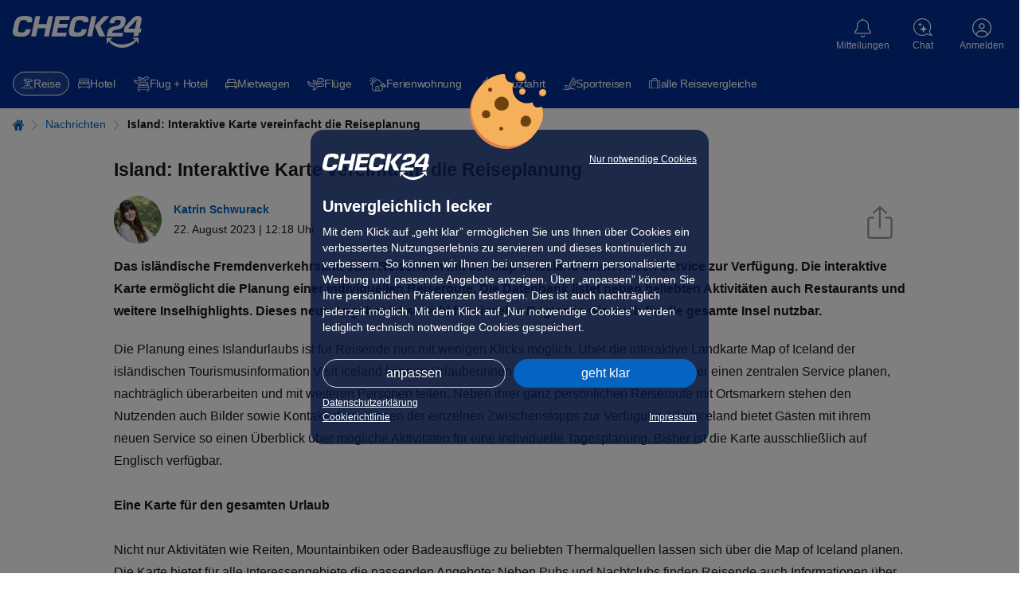

--- FILE ---
content_type: text/html; charset=UTF-8
request_url: https://urlaub.check24.de/news/island-interaktive-karte-vereinfacht-reiseplanung-71210
body_size: 50596
content:
<!DOCTYPE html><html lang="de" id="c24-html"><!-- aHR0cHM6Ly9qb2JzLmNoZWNrMjQuZGU= --><head><title>Island: Interaktive Karte vereinfacht die Reiseplanung </title><meta http-equiv="Content-Type" content="text/html; charset=UTF-8"><meta name="Language" content="de"><meta name="viewport" content="width=1024"><meta name="Robots" content="index,follow"><meta name="Description" content="Die isländische Tourismusinformation Visit Iceland hat eine neue interaktive Karte zur Urlaubsplanung veröffentlicht. Die Map of Iceland enthält Informationen zu beliebten Highlights der Insel."><meta name="Page-topic" content="urlaub"><meta name="google-site-verification" content="aF0Zu8wttHN_xZQc0Q_M1EPKpmLNvgpy2kpLjULef0o"><meta name="Author" content="Katrin Schwurack"><meta name="Publisher" content="CHECK24"><meta name="Copyright" content="CHECK24"><meta property="og:site_name" content="CHECK24"><meta property="og:title" content="Island: Interaktive Karte vereinfacht die Reiseplanung "><meta property="og:url" content="https://urlaub.check24.de/news/island-interaktive-karte-vereinfacht-reiseplanung-71210"><meta property="og:description" content="Die isländische Tourismusinformation Visit Iceland hat eine neue interaktive Karte zur Urlaubsplanung veröffentlicht. Die Map of Iceland enthält Informationen zu beliebten Highlights der Insel."><meta property="og:image" content="https://cdn1.urlaub.check24.de/ttl=14/di=2/nfc=301/source=aHR0cHM6Ly93d3cuY2hlY2syNC5kZS9pbWdzL2dsb2JhbC9jaGVjazI0XzIwMHgyMDAucG5n!15fb1b/picture.jpg"><meta property="og:image:secure_url" content="https://cdn1.urlaub.check24.de/ttl=14/di=2/nfc=301/source=aHR0cHM6Ly93d3cuY2hlY2syNC5kZS9pbWdzL2dsb2JhbC9jaGVjazI0XzIwMHgyMDAucG5n!15fb1b/picture.jpg"><meta property="og:type" content="website"><meta name="theme-color" content="#022d94"><meta name="supported-media" content="only screen and (min-width: 727px)"><meta name="app-indexing-title" content="Island: Interaktive Karte vereinfacht die Reiseplanung " /><link href="android-app://de.check24.check24/c24-app-vergleiche/urlaub.check24.de/news/island-interaktive-karte-vereinfacht-reiseplanung-71210" rel="alternate"><link href="https://urlaub.check24.de/news/island-interaktive-karte-vereinfacht-reiseplanung-71210" rel="alternate" hreflang="de-DE"><link rel="canonical" href="https://urlaub.check24.de/news/island-interaktive-karte-vereinfacht-reiseplanung-71210" /><link rel="shortcut icon" href="https://www.check24.de/favicon.ico" /><link rel="apple-touch-icon" sizes="180x180" href="https://www.check24.de/apple-touch-icon.png"><link rel="icon" type="image/png" sizes="32x32" href="https://www.check24.de/favicon-32x32.png"><link rel="icon" type="image/png" sizes="16x16" href="https://www.check24.de/favicon-16x16.png"><link rel="mask-icon" href="https://www.check24.de/safari-pinned-tab.svg" color="#022d94"><meta name="msapplication-TileColor" content="#022d94"><link rel="manifest" href="/xassets/manifest.json" /><link rel="preconnect" href="https://urlaub.check24.de"><link rel="preconnect" href="https://www.googleadservices.com"><link rel="preconnect" href="https://www.google-analytics.com"><link rel="preconnect" href="https://googleads.g.doubleclick.net"><link rel="preconnect" href="https://check24.de"><!-- INLINE STYLE START--><style>.control-panel{position:fixed;bottom:50%;top:50%;left:-350px;z-index:555;height:220px;width:375px;display:flex;transition:left 0.3s ease-in-out}.control-panel-inner{background-color:rgb(255, 255, 255);width:350px;padding:10px 30px;border-style:solid;border-color:rgb(220, 220, 220);border-width:1px 1px 1px 0;flex:0 0 auto;font-size:11px;line-height:16px;box-sizing:border-box}.control-panel-toggle{flex:0 0 auto;background:rgb(5, 99, 193);width:25px;cursor:pointer;z-index:556;display:flex;align-items:center;justify-content:center}.control-panel-toggle::before{font-family:tcms-font-icons;content:"";speak:none;font-style:normal;font-weight:normal;font-variant:normal;text-transform:none;line-height:1;-webkit-font-smoothing:antialiased;font-size:30px;color:rgb(255, 255, 255);flex:0 0 auto}.ck24-articleInfo{position:relative;grid-template-rows:auto;grid-template-columns:auto 1fr auto;margin-bottom:3rem;font-size:1.4rem}.ck24-articleInfo .share-article .share-background-overlay{display:none;background:rgba(0, 0, 0, 0.5);position:fixed;inset:0px;z-index:10024}.ck24-articleInfo .share-article .share-dialog-popup .tooltip{text-align:center;width:100%;font-size:1.2rem;position:absolute;left:0;bottom:-3.3rem;padding:0.5rem 0;pointer-events:none;color:transparent;background:0 0;transition:background 2s,color 2s}.ck24-articleInfo .close-share-layer{position:absolute;top:0.5rem;right:0.5rem;width:2.5rem;height:2.5rem;cursor:pointer;text-align:center;font-size:2.3rem;color:rgb(148, 148, 148);z-index:1}.ck24-articleInfo .share-dialog-popup{position:absolute;top:9.2rem;right:0;padding:1rem;font-size:1.4rem;border-radius:3px;border:1px solid rgb(148, 148, 148);background:rgb(255, 255, 255);min-width:27rem;z-index:10025;display:none}.ck24-articleInfo .share-dialog-popup::after{content:"";position:absolute;top:-13px;right:15px;width:0;height:0;border-width:0 11px 14px;border-color:transparent transparent rgb(255, 255, 255);border-style:solid}.ck24-articleInfo .share-dialog-popup::before{content:"";position:absolute;top:-14px;right:14px;width:0;height:0;border-width:0 12px 14px;border-color:transparent transparent rgb(148, 148, 148);border-style:solid}.ck24-articleInfo .share-dialog-popup p{margin:0;font-size:1.8rem}.ck24-articleInfo .share-dialog-popup ul{list-style:none;margin:0;padding:0}.ck24-articleInfo .share-dialog-popup ul li{padding:5px 0 5px 3px;user-select:none;cursor:pointer;color:rgb(5, 99, 193);text-decoration:none}.ck24-articleInfo .share-dialog-popup ul li:not(:last-child){border-bottom:1px solid rgb(236, 236, 236)}.ck24-articleInfo .share-dialog-popup ul li svg{width:2.1rem;height:auto;margin-right:1.5rem}.ck24-articleInfo .share-dialog-popup ul li svg path{fill:rgb(5, 99, 193)}.ck24-articleInfo .share-dialog-popup ul li a{display:inline-block;width:100%;height:100%}.wt-News{margin-top:4rem}.wt-News .tcms-heading{position:relative;border-bottom:1px solid rgb(148, 148, 148)}.wt-News .tcms-heading::before{content:"";position:absolute;left:0;bottom:0;width:6%;min-width:2.25em;height:0.3rem;background:rgb(148, 148, 148)}.ck24-articleInfo.layout-news{margin-bottom:1.5rem}.ck24-articleInfo picture{align-content:center;margin-right:1.5rem}.ck24-articleInfo img{border-radius:100%}.ck24-articleInfo .share-article{align-self:end}.ck24-articleInfo .share-article-link{height:auto;width:34px;padding-bottom:5px;padding-right:15px;cursor:pointer}.ck24-articleInfo_authorNameWrp{grid-row:1;align-self:end}.ck24-articleInfo_authorNameWrp span{font-weight:700}.ck24-articleInfo_releaseDateWrp{grid-row:2}.wt-Content.layout-news-headline{margin-bottom:1rem;margin-top:1.5rem;text-align:start}.wt-Content.layout-news-intro{font-weight:700;margin-bottom:2rem;text-align:start}.wt-TextWithImage{--wgt-twi-blog-width-thin:994px;--wgt-twi-blog-width-wide:1280px;display:flex;font-size:1.6rem}.wt-TextWithImage .twi-container{display:flex}.wt-TextWithImage .twi-inner{width:100%;display:flex;flex-direction:column;justify-content:center;align-items:center}.wt-TextWithImage .twi-image{display:flex;order:1;flex:0 0 auto;flex-direction:column;align-self:center;padding:0;margin:0 0 1em;width:fit-content;max-width:fit-content;min-width:100%}.wt-TextWithImage .twi-image .twi-image-tag{display:flex;order:1;height:100%;width:100%;max-width:1280px;align-items:center}.wt-TextWithImage .twi-image .twi-image-caption{display:flex;order:2;align-self:flex-start;text-align:left;font-size:0.875em;line-height:1.5;margin-top:0.5em;color:rgb(148, 148, 148)}.wt-TextWithImage .twi-text{display:flex;order:2;flex-direction:column;margin:0}.wt-TextWithImage .empty,.wt-TextWithImage .empty ~ .twi-container{display:block;margin:0!important}.wt-TextWithImage.layout-news{text-align:start}.blog .wt-TextWithImage .twi-container,.thin .wt-TextWithImage .twi-container,.wide .wt-TextWithImage .twi-container{max-width:100%}.gratbar .additionalInfo::before{position:absolute;right:0;top:2px}.gratbar .additionalInfo > span{display:none;border:1px solid rgb(5, 99, 193);background:rgb(244, 244, 244);width:100%;margin-top:15px;padding:15px 15px 50px;font-size:1.4rem;color:rgb(24, 24, 24);position:relative}.gratbar .additionalInfo > span p{margin:10px 0}.gratbar .additionalInfo > span .headline{color:rgb(5, 99, 193);font-weight:700}.gratbar{background:rgb(193, 227, 227);color:rgb(0, 92, 97);font-size:1.4rem;line-height:1.6;padding:0.5rem 1.5rem}.gratbar .tcms-font-icon{vertical-align:middle}.gratbar .tcms-font-icon:not(.additionalInfo){padding-right:5px}.gratbar .icon-error::before,.gratbar .icon-exclamationMark::before,.gratbar .icon-gift::before,.gratbar .icon-question-outlined::before{font-size:1.9rem}.gratbar .icon-points::before{font-size:1.4rem}.gratbar .gratbar-innerwrapper{max-width:1280px;margin:0 auto}.gratbar .gratbar-content{display:inline-block;width:100%;position:relative}.gratbar .gratbar-content .gratbar-text{width:93%;display:inline-block}.gratbar .closeBtn{display:none}.gratbar.goldmember{background:rgb(235, 212, 157);color:rgb(143, 110, 11)}.gratbar.goldmember .gratbar-branding{font-weight:400;display:none}.gratbar.error,.gratbar.exclamationMark{color:rgb(200, 45, 45)}.c24-alert.warning{background:rgb(255, 243, 205);border-color:rgb(255, 238, 186);color:rgb(102, 81, 44)}.c24-alert.success{background:rgb(212, 237, 218);border-color:rgb(195, 230, 203);color:rgb(21, 87, 36)}.c24-alert.info{background:rgb(204, 229, 255);border-color:rgb(184, 218, 255);color:rgb(0, 64, 133)}.c24-alert.error{background:rgb(248, 215, 218);border-color:rgb(245, 198, 203);color:rgb(114, 28, 36)}.c24-alert.news{background:rgb(244, 244, 244);border-color:rgb(148, 148, 148);color:rgb(87, 87, 87)}.c24-alert.newsblue{background:rgb(236, 247, 253);border-color:rgb(184, 218, 255);color:rgb(24, 24, 24)}.c24-alert.black{background:rgb(17, 17, 17);border-color:rgb(24, 24, 24);color:rgb(250, 250, 250)}.c24-alert{box-sizing:border-box;position:relative;padding:1.2rem 1.5rem;font-size:1.4rem;line-height:1.4}.c24-alert a,.c24-alert a:hover{color:rgb(5, 99, 193)}.c24-alert.black a{color:rgb(184, 218, 255)}.c24-alert .c24-alert-content{width:100%}.c24-alert p{margin:0}.c24-alert a{font-weight:700;text-decoration:underline}@font-face{font-family:tcms-font-icons;font-display:swap;src:url("/xassets/dist/4.190.0/fonts/tcms-font-icons.woff2") format("woff2"),url("/xassets/dist/4.190.0/fonts/tcms-font-icons.woff") format("woff");font-style:normal;font-weight:400}html{height:100%;line-height:1.15;text-size-adjust:100%}body{min-width:1024px;position:relative;padding:0;font-family:Verdana,Arial,Helvetica,sans-serif;height:100%;margin:0;background:rgb(255, 255, 255);overflow-wrap:break-word}img{border:0}input,select,textarea{color:rgb(24, 24, 24)}.clearfix::after,.clearfix::before{content:" ";display:block;overflow:hidden;visibility:hidden;width:0;height:0}.clearfix::after{clear:both}.clearfix{zoom:1}#c24-page-and-ads{min-width:1024px;min-height:100%;position:relative;display:flex;flex-direction:column;background-color:rgb(255, 255, 255)}#c24-page-container-content{text-align:center;position:relative;flex:1 0 auto;min-width:0}.c24-page-container{text-align:center;width:100%}#c24-page-container-footer,#c24-page-container-header{flex:0 0 auto}.c24-page{width:100%;padding:0;margin:0 auto;text-align:left}.c24-blocking-layer,.c24-strict-blocking-layer{display:none;position:absolute;top:0;left:0;background-color:rgba(0, 0, 0, 0.5);z-index:20000;width:100%;min-height:100%;cursor:pointer}.c24-strict-blocking-layer{cursor:inherit;position:fixed}.c24-header-hover{min-width:75px}.c24-header-layer{top:72px;font-size:14px}#c24-header{width:100%;min-height:74px;background:rgb(2, 45, 148)}#c24-header,#c24-header *{text-size-adjust:none!important}.c24-header-inner{color:rgb(255, 255, 255);position:relative}#c24-header-top{background:rgb(2, 45, 148);height:74px;padding:0 50px}#c24-header-bottom .c24-header-content,#c24-header-top .c24-header-content{position:relative}#c24-header-top .c24-header-content{display:flex;justify-content:space-between;align-items:flex-start;width:100%;height:74px}.c24-header-skip-link{display:none}.c24-header-components{display:flex;justify-content:flex-end;align-items:flex-start;flex-grow:1}.c24-logo{width:163px;height:44px;flex-shrink:0;margin-top:20px;padding:0;background-size:162px}.c24-cc-logo,.c24-footer-logo,.c24-logo{background-image:url("[data-uri]");background-repeat:no-repeat}#c24-breadcrumb{background:rgb(255, 255, 255);width:100%;overflow:hidden;position:relative;box-sizing:border-box;padding:15px 0}#c24-breadcrumb .c24-breadcrumb-content{position:relative;min-width:994px;width:100%;max-width:1280px;box-sizing:border-box;padding-bottom:10px;font-size:12px;margin:0 auto}#c24-breadcrumb ul{display:inline;list-style:none;margin:0;padding:0}#c24-breadcrumb ul li{color:rgb(5, 99, 193);display:inline}a.c24-button,a.c24-cookie-button,a.c24-cookie-consent-button,button.c24-button,input.c24-button{font-size:13px;padding:5px;font-family:Arial,Helvetica,sans-serif;cursor:pointer;display:inline-block;background:-webkit-gradient(linear, 0 0, 0 100%, from(rgb(5, 99, 193)), to(rgb(5, 99, 193)), to(rgb(5, 99, 193)));text-align:center;vertical-align:middle;color:rgb(255, 255, 255);border-radius:20px;text-decoration:none!important;border:0!important}.c24-contact{color:rgb(255, 255, 255);text-decoration:none;flex-shrink:0;width:max-content;margin:20px 4px}.c24-contact .c24-contact-content{position:relative;text-decoration:none;color:rgb(255, 255, 255);cursor:pointer;height:45px;padding:0;box-sizing:content-box;display:flex;place-items:center;place-content:center;flex-direction:column}.c24-contact .c24-header-icon-label{font-weight:400;white-space:nowrap;position:relative;pointer-events:none;display:flex;flex-direction:column;justify-content:center;margin-top:3px}.c24-contact .c24-contact-icon{display:flex;align-items:center;justify-content:center;flex-shrink:0}.c24-contact .c24-contact-icon-svg{position:relative;height:25px;width:24px;display:block;background-image:url("[data-uri]");background-repeat:no-repeat;filter:brightness(0) saturate(100%) invert(100%) sepia(100%) saturate(0%) hue-rotate(288deg) brightness(102%) contrast(102%)}.c24-cookie-consent-notice *,.c24-cookie-consent-screen *{text-size-adjust:none!important}.c24-cookie-consent-wrapper .c24-cc-logo{margin:0;width:130px;height:34px;float:left}.c24-cookie-consent-wrapper{width:100%;height:100%;display:flex;justify-content:center;align-items:center;position:fixed;z-index:20001;visibility:hidden}.c24-cookie-consent-notice::before,.c24-cookie-consent-screen::before{background-image:url("[data-uri]");background-size:100%;background-repeat:no-repeat;width:96px;height:97px;position:absolute;top:-73px;content:" ";left:calc(50% - 50px)}.c24-cookie-consent-notice,.c24-cookie-consent-screen{background:rgba(4, 20, 60, 0.8);border-radius:16px;padding:30px 35px;box-sizing:border-box;color:rgb(255, 255, 255);width:530px;min-width:530px;max-width:530px;display:flex;flex-flow:column;visibility:hidden;z-index:20001;position:relative}.c24-cookie-consent-wrapper .c24-cookie-consent-notice-title,.c24-cookie-consent-wrapper .c24-cookie-consent-screen-title{margin-top:0;margin-bottom:10px;font-weight:700;font-size:20px;line-height:24px}.c24-cookie-consent-notice-cnt,.c24-cookie-consent-screen-cnt{flex-shrink:0;flex-grow:1}.c24-cookie-consent-notice-cnt div,.c24-cookie-consent-screen-cnt div{font-size:16px;line-height:24px}.c24-cookie-consent-notice a{color:rgb(255, 255, 255);text-decoration:underline}.c24-cookie-consent-notice-text{margin-bottom:30px;flex-shrink:0;flex-grow:1}.c24-cookie-consent-wrapper .c24-cookie-consent-backlink,.c24-cookie-consent-wrapper .c24-cookie-consent-functional,.c24-cookie-consent-wrapper .c24-cookie-consent-imprint{color:rgb(255, 255, 255);text-decoration:underline;float:right;font-size:14px}.c24-cookie-consent-wrapper .c24-cookie-consent-imprint-flex{display:flex;place-content:space-between}.c24-cookie-consent-wrapper .c24-cookie-consent-imprint{line-height:22px}.c24-cookie-consent-wrapper .c24-cookie-consent-backlink,.c24-cookie-consent-wrapper .c24-cookie-consent-functional{line-height:16px}.c24-cookie-consent-notice-buttons,.c24-cookie-consent-screen-buttons{box-sizing:border-box;flex-shrink:0}.c24-cookie-consent-notice-buttons{margin-bottom:15px}.c24-cookie-consent-screen-buttons{margin-top:auto;padding-top:25px}a.c24-cookie-consent-button{text-decoration:none;font-size:18px;color:rgb(255, 255, 255);padding:12px 0;float:right;width:222px;font-weight:400}a.c24-cookie-consent-button-secondary{float:left;box-sizing:border-box;background:rgba(255, 255, 255, 0);padding:11px 0;border:1px solid rgb(220, 220, 220)!important}.c24-cookie-consent-screen-list{box-sizing:border-box;max-height:166px;overflow-y:scroll;border-top:1px solid rgb(255, 255, 255);border-bottom:1px solid rgb(255, 255, 255)}.c24-cookie-consent-screen-list-entry{padding:15px 15px 15px 0;box-sizing:border-box;border-top:1px solid rgb(255, 255, 255)}.c24-cookie-consent-screen-list-entry-header{cursor:pointer;display:flex}.c24-cookie-consent-screen-list-entry:first-child{border-top:none}.c24-cookie-consent-screen-list-entry-header > div:nth-child(1){padding-right:10px;box-sizing:border-box}.c24-cookie-consent-screen-list-entry-header > div:nth-child(2){padding-right:10px;box-sizing:border-box;flex-grow:1;font-size:16px;line-height:18px;font-weight:700;cursor:pointer}.c24-cookie-consent-screen-list-entry-header > div:nth-child(3){color:rgb(24, 24, 24);width:50px}.c24-cookie-consent-screen-list-entry-header input[type="checkbox"]{display:none}.c24-cookie-consent-screen-list-entry-header div:first-child span::before{content:"";display:inline-block;width:18px;height:18px;background:rgb(255, 255, 255);border:1px solid rgb(153, 153, 153);box-sizing:border-box;border-radius:5px}.c24-cookie-consent-screen-list-entry-header input[type="checkbox"]:checked + span::before{background:url("https://www.check24.de/assets/images/web/svg/haken-darkblue.svg") center center/contain no-repeat rgb(255, 255, 255);border:1px solid rgb(153, 153, 153);width:18px;height:18px}.c24-cookie-consent-screen-list-entry-header input[type="checkbox"][disabled]:checked + span::before{background-color:rgb(180, 180, 180);border:1px solid rgb(153, 153, 153)}.c24-cookie-consent-button-more-icon{display:block;width:14px;height:24px;float:right}.c24-cookie-consent-screen-list-entry-content{display:none;box-sizing:border-box;line-height:18px;padding-top:10px}a.c24-cookie-consent-buttonlink{box-sizing:border-box;box-shadow:none;float:left;padding:11px 0;background:0 0!important;border:1px solid rgb(220, 220, 220)!important}body.c24-cc-visible{width:100%;position:fixed;overflow-y:scroll}.c24-cc-visible .c24-cookie-consent-wrapper{visibility:visible}.c24-cc-visible .c24-strict-blocking-layer{display:block}.c24-cc-visible .c24-cookie-consent-notice{visibility:visible}.c24-cc-visible .c24-cookie-consent-screen{display:none}a.c24-cookie-consent-cookielink,a.c24-cookie-consent-cookielink:hover{color:rgb(255, 255, 255);text-decoration:underline}.c24-customer{flex-shrink:0;width:max-content;margin:20px 4px}.c24-customer-guest{min-width:62px;margin:20px 0 20px 6px}.c24-customer .c24-customer-hover-wrapper{display:flex;color:rgb(255, 255, 255);position:relative;cursor:pointer;place-items:center;place-content:center;flex-direction:column;height:45px}.c24-customer-icon{width:24px;height:24px;display:block;float:left;margin-top:1px}.c24-customer-icon.c24-customer-icon-lo{background-image:url("[data-uri]")}.c24-customer-hover{display:block;float:left;max-width:120px;font-size:12px;position:relative;box-sizing:border-box;white-space:nowrap;text-overflow:ellipsis;overflow:hidden;margin-top:4px}.c24-list,ul{list-style:square;padding-left:20px}input,select{font-family:Verdana,Arial,sans-serif}input{padding:2px}.c24-browser-info{width:100%;box-sizing:border-box;padding:0 15px;background-color:rgb(236, 247, 253);display:none}.c24-browser-info-cnt{width:100%;box-sizing:border-box;margin:0 auto;padding:20px 0;position:relative;color:rgb(24, 24, 24);display:flex;justify-content:center;flex-wrap:wrap}.c24-browser-info-text{margin:10px 30px 0 0;padding-left:40px;position:relative}.c24-browser-info-text-icon{width:30px;height:30px;position:absolute;top:-4px;left:0}.c24-browser-info-title{line-height:22px;font-size:18px;margin-bottom:10px;font-weight:700}.c24-browser-info-text-cnt{line-height:19px;font-size:16px;color:rgb(24, 24, 24);margin-bottom:21px}.c24-browser-info-close{line-height:15px;font-size:12px;color:rgb(5, 99, 193);display:inline-block}.c24-browser-info-icons{display:flex;flex-direction:row}.c24-browser-info-icon{width:120px;height:120px;border-radius:7px;background-color:rgb(255, 255, 255);box-shadow:rgba(0, 0, 0, 0.2) 0 1px 2px;display:flex;flex-direction:row;position:relative;margin-right:15px;box-sizing:border-box}.c24-browser-info-icons .c24-browser-info-icon:last-child{margin-right:0}.c24-browser-info-icon span{width:100%;position:absolute;left:0;bottom:20px;text-align:center;color:rgb(24, 24, 24);text-decoration:underline;font-size:12px;line-height:15px;font-weight:700}.c24-browser-info-icon svg{display:block;width:50px;height:50px;margin:22px auto 0}.c24-browser-info .gcsvg-B{clip-path:url("#gcsvg-C")}.c24-browser-info .gcsvg-C{fill:rgb(62, 39, 35)}.c24-browser-info .gcsvg-D{fill-opacity:0.15}.c24-browser-info .gcsvg-E{fill-opacity:0.2}.c24-browser-info .mesvg-0{clip-path:url("#SVGID_2_")}.c24-browser-info .mesvg-1{clip-path:url("#SVGID_4_")}.c24-browser-info .mesvg-2{clip-path:url("#SVGID_6_")}.c24-browser-info .mesvg-3{fill:url("#SVGID_7_")}.c24-browser-info .mesvg-4{opacity:0.35;fill:url("#SVGID_8_")}.c24-browser-info .mesvg-5{fill:url("#SVGID_9_")}.c24-browser-info .mesvg-6{opacity:0.41;fill:url("#SVGID_10_")}.c24-browser-info .mesvg-7{fill:url("#SVGID_11_")}.c24-browser-info .mesvg-8{fill:url("#SVGID_12_")}.c24-notification{flex-shrink:0;width:max-content;margin:20px 4px}.c24-notification-icon{height:45px;position:relative;padding:0;cursor:pointer;box-sizing:content-box;display:flex;place-items:center;place-content:center;flex-direction:column}.c24-notification-icon .c24-notification-icon-svg,.c24-notification-icon .c24-notification-icon-svg-active{display:block;width:21px;height:24px;background-repeat:no-repeat}.c24-notification-label{color:rgb(255, 255, 255);font-size:12px;margin-top:4px;text-align:center}.c24-notification-icon .c24-notification-icon-svg{background-image:url("[data-uri]");filter:brightness(0) saturate(100%) invert(100%) sepia(100%) saturate(0%) hue-rotate(288deg) brightness(102%) contrast(102%)}.c24-notification-count{position:absolute;top:0;left:40px;font-size:11px;height:16px;line-height:16px;font-weight:700;width:16px;text-align:center;color:rgb(255, 255, 255);background-color:rgb(227, 6, 19);border-radius:8px;font-family:Arial,sans-serif;display:none}.c24-notification-layer-hover{visibility:hidden;position:absolute;right:-6px;width:338px;z-index:1003}.c24-notification-layer{background:rgb(255, 255, 255);border-radius:16px;box-shadow:rgba(0, 0, 0, 0.3) 0 1px 8px;z-index:1003;overflow:hidden}.c24-notification-layer .content{font-size:12px;line-height:16px}.c24-notification-layer .content .empty{color:rgb(24, 24, 24);text-align:left;font-size:12px;line-height:16px;padding:16px}.c24-notification-layer .all{text-align:center;padding:15px 0;border-top:1px solid rgb(220, 220, 220);color:rgb(5, 99, 193);cursor:pointer;display:none;margin:0 15px;font-size:12px}body.c24-responsive,body.c24-responsive #c24-page-and-ads,body.c24-responsive.c24-header-transparent .c24-header{min-width:unset}.c24-responsive #c24-header-top{padding:0}.c24-responsive .c24-header-back-wrapper{display:none}.c24-responsive .c24-logo{width:163px;height:44px;flex-shrink:0;margin-top:20px;padding:0;background-size:162px}.c24-responsive .c24-cookie-consent-notice a,.c24-responsive .c24-cookie-consent-notice div,.c24-responsive .c24-cookie-consent-screen a,.c24-responsive .c24-cookie-consent-screen div{-webkit-tap-highlight-color:rgba(255, 255, 255, 0);user-select:none}.c24-responsive .c24-cookie-consent-wrapper .c24-cc-logo{display:block;width:134px;height:34px;float:left;cursor:pointer}.c24-responsive .c24-cookie-consent-wrapper{display:none;overflow-y:scroll;line-height:16px}.c24-responsive.c24-cc-visible .c24-cookie-consent-wrapper{display:flex}.c24-responsive .c24-cookie-consent-notice,.c24-responsive .c24-cookie-consent-screen{visibility:visible;padding:30px 15px 25px;width:calc(100% - 20px);max-width:500px;max-height:calc(100% - 20px);display:none;min-width:unset}.c24-responsive.c24-cc-visible .c24-cookie-consent-screen{display:none}.c24-responsive .c24-cookie-consent-wrapper .c24-cookie-consent-notice-title,.c24-responsive .c24-cookie-consent-wrapper .c24-cookie-consent-screen-title{font-size:20px;line-height:24px}.c24-responsive .c24-cookie-consent-notice-cnt div,.c24-responsive .c24-cookie-consent-screen-cnt div{font-size:14px;line-height:20px}.c24-responsive .c24-cookie-consent-notice .c24-cookie-consent-imprint,.c24-responsive .c24-cookie-consent-notice-cnt .c24-cookie-consent-functional,.c24-responsive .c24-cookie-consent-screen-cnt .c24-cookie-consent-imprint{line-height:15px;font-size:12px}.c24-responsive .c24-cookie-consent-notice .c24-cookie-consent-imprint{line-height:18px}.c24-responsive .c24-cookie-consent-notice-cnt .c24-cookie-consent-functional{max-width:calc(100% - 145px);text-align:right}.c24-responsive .c24-cookie-consent-notice-buttons{margin-bottom:10px}.c24-responsive .c24-cookie-consent-screen-buttons{padding-top:15px}.c24-responsive a.c24-cookie-consent-button{font-size:16px;padding:10px 0;width:calc(50% - 5px);border-radius:20px}.c24-responsive a.c24-cookie-consent-button-secondary{padding:9px 0}.c24-responsive .c24-cookie-consent-screen-list{max-height:225px}.c24-responsive .c24-cookie-consent-screen-list-entry{padding:15px}.c24-responsive .c24-cookie-consent-screen-list-entry-header > div:nth-child(2){font-size:14px;line-height:18px}.c24-responsive .c24-cookie-consent-screen-list-entry-header > div:nth-child(3){width:20px;display:flex;align-items:center;justify-content:flex-end}.c24-responsive .c24-cookie-consent-button-more-icon{height:16px;width:14px}.c24-icon{background-repeat:no-repeat;filter:brightness(0) saturate(100%) invert(100%) sepia(100%) saturate(0%) hue-rotate(288deg) brightness(102%) contrast(102%)}.c24-quickchips{display:block;min-height:52px;position:relative;width:100%;z-index:10;box-sizing:border-box;background:rgb(2, 45, 148)}.c24-quickchips.hidden{display:none!important}.c24-quickchips-container{width:100%;padding:10px 15px;box-sizing:border-box}b,strong{font-weight:bolder}img{border-style:none}button,input,optgroup,select,textarea{font-family:inherit;font-size:100%;line-height:1.15;margin:0}button,input{overflow:visible}button,select{text-transform:none}[type="button"],[type="reset"],[type="submit"],button{appearance:button}[type="checkbox"],[type="radio"]{box-sizing:border-box;padding:0}.tcms-font-icon{outline:0}.tcms-font-icon::after,.tcms-font-icon::before{font-family:tcms-font-icons;speak:none;font-style:normal;font-weight:400;font-variant:normal;text-transform:none;line-height:1;-webkit-font-smoothing:antialiased}.icon-arrowright::before{content:""}.icon-close-slim::before{content:""}.icon-question-outlined::before{content:""}.icon-error::before{content:""}.icon-points::before{content:""}.icon-error::before,.icon-exclamationMark::before{content:""}.tcms-fullwidth-elem,.tcms-infobox{margin-bottom:6rem}.tcms-fullwidth-elem,.tcms-page-side-offset{padding-left:1.6rem;padding-right:1.6rem}.tcms-heading,h1,h2,h3,h4,h5,h6{color:rgb(24, 24, 24);font-weight:400;font-family:Arial,Helvetica,system-ui,-apple-system,sans-serif;font-size:2rem;line-height:1.5;margin:0 0 1.4rem}p{margin:0 0 1.4rem;padding:0}a{background-color:transparent;cursor:pointer;color:rgb(5, 99, 193);text-decoration:none}a *{text-decoration:none}audio,canvas,iframe,svg,video{vertical-align:middle}:root{tab-size:4}picture{line-height:0;display:inline-block}figure{margin:0}#c24-page-container-content :not(.tcms_searchBox_widget *),#c24-page-container-content :not(.tcms_searchBox_widget)::after,#c24-page-container-content :not(.tcms_searchBox_widget)::before,#c24-page-container-header .c24-travel-header-bottom *,#c24-page-container-header .c24-travel-header-bottom::after,#c24-page-container-header .c24-travel-header-bottom::before{box-sizing:border-box}html{font-size:62.5%;text-size-adjust:100%;-webkit-font-smoothing:antialiased}.plainTextStyle,body{color:rgb(24, 24, 24);font-family:Arial,Helvetica,system-ui,-apple-system,sans-serif;font-size:1.6rem;line-height:1.8}.tcms-heading{display:block;border-bottom:0}.tcms-container,.tcms-container-fluid,.tcms-container-thin{width:100%}.tcms-row{display:flex;flex-flow:wrap;margin-top:0;margin-left:0;margin-right:0}.tcms-row .tcms-col-12,.tcms-row [class*=tcms-col]{flex:0 0 100%;max-width:100%}.css-grid{display:grid}.css-grid-col-start-1{grid-column-start:1}.css-grid-row-start-1{grid-row-start:1}.css-grid-col-start-2{grid-column-start:2}.css-grid-col-end-2{grid-column-end:2}.css-grid-col-end-3{grid-column-end:3}.css-grid-row-end-3{grid-row-end:3}.hidden{display:none!important}img.lazyload{opacity:0.001;transition:opacity 0.1s,background 0.1s}img.lazyload.lazyload-noFade,img.lazyload.lazyloaded{opacity:1}.js24BackToTop{opacity:0.001;transform:scale(0);cursor:pointer;position:fixed;right:20px;bottom:40px;font-size:24px;text-align:center;background-color:rgba(87, 87, 87, 0.4);border-radius:50%;width:48px;height:48px;z-index:101;transition:opacity 0.25s ease-in-out,transform 0.3s ease-in-out;will-change:opacity,transform}.js24BackToTop::before{content:"";font-family:tcms-font-icons;speak:none;font-style:normal;font-weight:400;font-variant:normal;text-transform:none;-webkit-font-smoothing:antialiased;line-height:48px;color:rgb(255, 255, 255)}.c24-travel-header-bottom{display:flex;box-sizing:border-box;background-color:rgb(2, 45, 148);justify-content:flex-start;align-items:center;width:100%;-webkit-font-smoothing:subpixel-antialiased}.c24-travel-header-bottom .c24-travel-bubble-ele{font:14px/20px Verdana,Helvetica,system-ui,-apple-system,sans-serif;background:0 0;display:flex;color:rgb(255, 255, 255);text-decoration:none;align-items:center;border:1px solid transparent;border-radius:20px;gap:8px;padding:4px 10px;letter-spacing:-0.32px;user-select:none}.c24-travel-header-bottom .c24-travel-bubble-ele svg{position:relative;height:1.4em;width:auto}.c24-travel-header-bottom .c24-travel-bubble-ele span{white-space:nowrap}.c24-travel-header-bottom .c24-travel-bubble-ele.active,.c24-travel-header-bottom .c24-travel-bubble-ele:hover{text-decoration:none;color:rgb(255, 255, 255)}.c24-travel-header-bottom .c24-travel-bubble-ele.active{background:rgba(236, 247, 253, 0.1);border-color:rgb(255, 255, 255)}.c24-travel-header-bottom .c24-travel-bubble-ele-all-comparisons svg{width:1.5rem;height:1.4rem}.c24-travel-nav{display:flex;flex-wrap:nowrap;align-items:center;height:55px;padding:10px;overflow:auto;gap:8px}.c24-travel-nav .c24-travel-bubble-ele svg{width:1.5rem;height:1.4rem}.c24-travel-nav .c24-travel-bubble-ele.c24-travel-bubble-ele-camper svg,.c24-travel-nav .c24-travel-bubble-ele.c24-travel-bubble-ele-cmx svg,.c24-travel-nav .c24-travel-bubble-ele.c24-travel-bubble-ele-fewo svg,.c24-travel-nav .c24-travel-bubble-ele.c24-travel-bubble-ele-flug svg,.c24-travel-nav .c24-travel-bubble-ele.c24-travel-bubble-ele-kreuzfahrten svg,.c24-travel-nav .c24-travel-bubble-ele.c24-travel-bubble-ele-package svg,.c24-travel-nav .c24-travel-bubble-ele.c24-travel-bubble-ele-transporter svg{width:2.1rem;height:2.1rem}.c24-travel-nav .c24-travel-bubble-ele.c24-travel-bubble-ele-erlebnisse svg,.c24-travel-nav .c24-travel-bubble-ele.c24-travel-bubble-ele-individualtravel svg{width:1.6rem;height:1.6rem}.c24-travel-all-comparisons-wrapper{display:none}.c24-travel-all-comparisons-overlay{display:flex;flex-direction:column;align-items:flex-end;position:absolute;top:calc(100% + 1rem);right:0;padding:1.6rem 1.6rem 2.4rem;width:100%;max-width:32rem;background:rgb(255, 255, 255);border-radius:16px;box-shadow:rgba(0, 0, 0, 0.15) 0 4px 20px;z-index:1000;overflow:hidden;cursor:default}.c24-travel-all-comparisons-overlay-header{display:flex;flex-flow:column wrap}.c24-travel-all-comparisons-overlay-header button{background:none;border:none;padding:4px;cursor:pointer;color:rgb(153, 153, 153);font-size:16px}.c24-travel-all-comparisons-overlay-header button .tcms-font-icon{font-size:16px}.c24-travel-all-comparisons-overlay-close-wrapper{display:flex;justify-content:end}.c24-travel-all-comparisons-overlay-title{flex:1 0 100%;font-size:20px;line-height:24px;color:rgb(24, 24, 24);margin-bottom:10px;padding:8px 0;overflow:hidden;text-overflow:ellipsis;white-space:nowrap}ol.c24-travel-all-links-list{list-style:none;box-sizing:border-box;border:1px solid rgb(205, 205, 205);border-radius:16px;margin:0;padding:0;overflow:hidden}ol.c24-travel-all-links-list li{border-bottom:1px solid rgb(205, 205, 205)}ol.c24-travel-all-links-list li:last-child{border-bottom:none}ol.c24-travel-all-links-list a{position:relative;display:flex;align-items:center;justify-content:space-between;text-decoration:none;padding:10px 12px;font-size:1.6rem;line-height:2rem;color:rgb(24, 24, 24);cursor:pointer}ol.c24-travel-all-links-list a::after{content:"";font-family:tcms-font-icons;speak:none;font-style:normal;font-weight:400;font-variant:normal;text-transform:none;line-height:1;-webkit-font-smoothing:antialiased;font-size:1.2rem;margin-left:1rem}.c24-header .c24-contact-icon,.c24-header-esp .c24-flag,.c24-header-esp .c24-nav .c24-subnav-ele-list{box-sizing:content-box}.c24-header-inner{line-height:1}.c24-contact .c24-header-icon-label{font-size:12px}html body{font-size:1.6rem;line-height:1.8}@media (min-width: 728px){.ck24-articleInfo .share-dialog-popup{top:4.8rem}.ck24-articleInfo{margin-bottom:5rem}.blog .wt-TextWithImage .twi-container,.thin .wt-TextWithImage .twi-container{max-width:var(--wgt-twi-blog-width-thin)}.wt-TextWithImage .twi-text{margin-bottom:0;align-items:flex-start}.wt-TextWithImage .twi-image{max-width:fit-content;min-width:auto}.wt-TextWithImage .twi-inner{flex-direction:row}.wt-TextWithImage{justify-content:center}.c24-responsive .c24-quickchips{z-index:1000}#c24-breadcrumb .c24-breadcrumb-content li:last-child{color:rgb(24, 24, 24);font-weight:700}#c24-breadcrumb .c24-breadcrumb-content li:first-child a span{display:none}#c24-breadcrumb .c24-breadcrumb-content li:first-child a::before{content:"";font-family:tcms-font-icons;speak:none;font-style:normal;font-weight:400;font-variant:normal;text-transform:none;line-height:1;-webkit-font-smoothing:antialiased;font-size:1.6rem;position:absolute;left:0;top:12px}#c24-breadcrumb .c24-breadcrumb-content li:first-child .seperator{margin-left:15px}#c24-breadcrumb .c24-breadcrumb-content li:not(:last-child) .seperator::after{content:"";font-family:tcms-font-icons;speak:none;font-style:normal;font-weight:400;font-variant:normal;text-transform:none;line-height:1;-webkit-font-smoothing:antialiased;color:rgb(180, 180, 180)}#c24-breadcrumb .c24-breadcrumb-content li:not(:last-child) .seperator{padding:0 10px;margin-top:82px;position:relative;top:1px}#c24-breadcrumb .c24-breadcrumb-content li{font-size:1.4rem}#c24-breadcrumb .c24-breadcrumb-content{padding-bottom:0;line-height:4.1rem;max-width:1280px;width:100%;margin:0 auto}#c24-breadcrumb{padding:0 1.5rem;box-sizing:border-box;text-align:left;font-size:1.4rem;position:relative}.plainTextStyle,body{font-family:Verdana,Arial,Helvetica,system-ui,-apple-system,sans-serif;color:rgb(24, 24, 24)}.tcms-heading,h1,h2,h3,h4,h5,h6{font-family:Verdana,Arial,Helvetica,system-ui,-apple-system,sans-serif;margin:0 0 1.2rem}.tcms-fullwidth-elem,.tcms-infobox{margin-bottom:7rem}}@media only screen and (min-width: 772px){.c24-travel-all-comparisons-overlay{right:0;width:43rem}.c24-travel-header-bottom .c24-travel-nav{padding:0;height:50px}.c24-travel-header-bottom .c24-travel-bubble-ele{font-family:Verdana,Arial,Helvetica,system-ui,-apple-system,sans-serif}.c24-travel-header-bottom{background-color:rgb(2, 45, 148);height:42px}}@media (min-width: 992px){.gratbar.goldmember .gratbar-branding{display:inline-block;float:right;font-size:1.4rem;line-height:1.4}.gratbar .gratbar-content .gratbar-text{width:100%;display:inline}.gratbar .gratbar-content{max-height:30px}.gratbar .gratbar-content,.gratbar.goldmember .gratbar-branding{padding-top:0.5rem;padding-bottom:0.5rem}.gratbar .icon-question-outlined::before{line-height:1rem}.gratbar .icon-error::before,.gratbar .icon-exclamationMark::before,.gratbar .icon-question-outlined::before{font-size:1.7rem}.gratbar .icon-points::before{font-size:1.2rem}.gratbar{padding:0 1.5rem;font-size:1.1rem;font-weight:700}.gratbar .additionalInfo > span::after,.gratbar .additionalInfo > span::before{content:"";width:0;height:0;border-style:solid;border-width:0 12px 10px;border-color:transparent transparent rgb(5, 99, 193);position:absolute;top:-11px;right:84.8%}.gratbar .additionalInfo > span{padding:1.5rem;position:absolute;box-shadow:rgba(0, 0, 0, 0.1) 0 0 5px 2px;background:rgb(255, 255, 255);font-weight:400;font-size:1.2rem;line-height:1.6}.gratbar .additionalInfo.icon-question-outlined::before{display:inline-block;position:initial;right:auto;top:auto}.gratbar .additionalInfo.icon-question-outlined{display:inline;padding:0 0 0 0.5rem;line-height:1.1rem}.gratbar .additionalInfo{display:inline-block}.gratbar .gratbar-content.tcms-js-hover{width:auto;padding-right:1rem}.tcms-container,.tcms-container-thin,.tcms-container-thin.tcms-row,.tcms-container.tcms-row{margin-left:auto;margin-right:auto}.tcms-container-thin,.thin .tcms-container{max-width:994px}.tcms-container{max-width:1280px}}@media screen and (min-width: 992px){.c24-wide.c24-fluid-grid .c24-alert.blog,.c24-wide.c24-fluid-grid .c24-alert.thin{max-width:1280px}}@media only screen and (min-width: 1024px){.c24-travel-header-bottom .c24-travel-all-comparisons-wrapper{display:inline-block;position:relative}.c24-travel-header-bottom .c24-travel-nav{overflow:unset}}@media only screen and (min-width: 1024px) and (max-width: 1279px){.c24-travel-header-bottom .c24-travel-nav > a:nth-last-of-type(-n+4){display:none}}@media (min-width: 1025px){.js24BackToTop{background-color:rgb(5, 99, 193)}.tcms-heading,h1,h2,h3,h4,h5,h6{color:rgb(24, 24, 24);font-size:2.3rem;font-weight:700;line-height:1.8}.tcms-fullwidth-elem,.tcms-page-side-offset{padding-left:0;padding-right:0}}@media screen and (min-width: 1025px){.c24-alert.blog,.c24-alert.thin{margin:1.6rem auto 0;border-width:1px;border-style:solid;border-radius:4px}.c24-alert.full{padding:0 1.5rem;line-height:4.2rem}}@media only screen and (min-width: 1279px){.c24-responsive .c24-header-inner,.c24-responsive .c24-quickchips-container{max-width:1280px;margin:0 auto}.c24-responsive .c24-quickchips{padding:0 16px}}@media (min-width: 1280px){.c24-quickchips-container{padding:10px 50px}.c24-responsive:not(.device-mobile) .c24-quickchips-container{padding:10px 0}}@media only screen and (min-width: 1280px){.c24-travel-header-bottom .c24-travel-nav > a:nth-last-of-type(-n+2){display:none}}@media (min-width: 1281px){.c24-wide.c24-fluid-grid .c24-alert.full{padding-left:5rem;padding-right:5rem}}@media only screen and (min-width: 1540px){.c24-travel-header-bottom .c24-travel-nav .c24-travel-bubble-ele.c24-travel-bubble-ele-fewo svg,.c24-travel-header-bottom .c24-travel-nav .c24-travel-bubble-ele.c24-travel-bubble-ele-holidayhome svg{top:-1px}}@media only screen and (max-width: 1312px){.c24-responsive #c24-footer,.c24-responsive .c24-header-inner{margin:0;padding:0 16px}}@media (max-width: 1280px){header #c24-breadcrumb{padding-top:0;padding-bottom:0}}@media only screen and (max-width: 1280px){.c24-responsive .c24-customer-guest{margin:20px 0 20px 6px}.c24-responsive .c24-header-icon{margin:20px 0}#c24-breadcrumb{padding:15px}#c24-header-bottom,#c24-header-top{padding:0 16px}}@media screen and (max-width: 1080px){.c24-browser-info-icon span{width:auto;position:relative;left:auto;bottom:auto;text-align:left;margin-left:10px;line-height:32px}.c24-browser-info-icon svg{display:block;width:30px;height:30px;margin:0;float:left}.c24-browser-info-icons .c24-browser-info-icon:last-child{margin-bottom:0}.c24-browser-info-icon{width:170px;height:36px;padding:3px 10px;margin-bottom:5px}.c24-browser-info-icons{flex-direction:column}}@media screen and (max-width: 1025px){#c24-page-content{overflow-y:visible}}@media screen and (max-width: 910px){.c24-responsive .c24-browser-info-text{margin:0;display:block}.c24-responsive .c24-browser-info-icons{flex-direction:row;margin-top:15px;padding-left:40px}}@media only screen and (max-width: 800px){.control-panel{display:none}}@media only screen and (max-width: 772px){#c24-header *{box-sizing:content-box}}@media only screen and (max-width: 768px){.c24-responsive .c24-quickchips{padding:0;overflow:hidden;height:52px}.c24-responsive .c24-contact .c24-contact-icon{padding-top:0}.c24-responsive .c24-contact .c24-contact-icon-svg{width:24px;height:24px}.c24-responsive .c24-contact-content{height:100%}.c24-responsive .c24-customer-hover{margin-top:4px}.c24-responsive .c24-customer-icon{margin-top:0;width:22px;height:22px}.c24-responsive .c24-customer-hover-wrapper{height:unset}.c24-responsive .c24-customer-guest{width:56px;padding-right:0;padding-left:10px}.c24-responsive .c24-customer{margin:unset}.c24-responsive .c24-activities-count,.c24-responsive .c24-notification-count{left:24px}.c24-responsive .c24-notification-icon-svg{width:22px;height:25px;background-position:90% center;margin-top:-3px}.c24-responsive .c24-notification-label{margin-top:4px}.c24-responsive .c24-notification{z-index:1;margin:unset}.c24-responsive .c24-customer .c24-customer-layer,.c24-responsive .c24-mylists-layer,.c24-responsive .c24-notification-layer-hover{right:0;top:40px}.c24-responsive .c24-cart-content,.c24-responsive .c24-contact-content,.c24-responsive .c24-customer,.c24-responsive .c24-header-inner a.c24-mylists-content,.c24-responsive .c24-notification-icon,.c24-responsive .c24-search-icon,.c24-responsive .c24-search-slim .c24-search-icon{margin-top:0}.c24-responsive .c24-header-hover{min-width:unset;height:100%;margin:unset}.c24-responsive .c24-header-icon-label{line-height:10px;margin-top:2px;font-size:10px!important}.c24-responsive .c24-header-icon{width:62px;box-sizing:border-box;margin:unset;padding:16px 8px}.c24-responsive .c24-logo{display:block;width:106px;height:26px;margin:0 auto;cursor:pointer;position:absolute;top:50%;transform:translateY(-50%);left:10px;background-size:unset}.c24-wide.c24-responsive .c24-site-header #c24-header-top{padding:0;height:70px}.c24-wide.c24-responsive #c24-header{min-height:70px}.c24-responsive #c24-header.c24-nosearch,.c24-responsive #c24-header.c24-search-slim{padding-bottom:0}.c24-responsive #c24-header:not(.c24-payback){height:auto;min-height:70px;position:relative;padding-bottom:52px}.c24-responsive #c24-header-top .c24-header-content{height:70px;position:relative}.c24-responsive .c24-header-components,.c24-responsive .c24-payback .c24-header-components{padding:0 10px}.c24-responsive .c24-header-layer{display:none}.c24-responsive .c24-header-inner{padding:0}.c24-responsive:not(.c24-header-transparent) .c24-site-header{background:rgb(2, 45, 148)}.c24-responsive .c24-header-back{display:block;height:22px;width:11px;box-sizing:border-box}.c24-responsive .c24-header-back-wrapper{display:none;width:27px;float:left;padding-left:10px;position:absolute;cursor:pointer;top:50%;transform:translateY(-50%);box-sizing:border-box}.c24-responsive #c24-breadcrumb,.c24-responsive #c24-customer-salutation,.c24-responsive #c24-header-bottom nav,.c24-responsive .c24-header-payback-ele-title,.c24-responsive .c24-search .c24-search-corner,.c24-responsive .hits-layer{display:none}.c24-responsive #c24-page-and-ads{height:100%;width:100%;z-index:10;top:0;left:0;transition:left 0.2s}body.c24-responsive,body.c24-responsive #c24-page-and-ads{min-width:unset}body.c24-responsive{font-family:Arial,sans-serif}}@media only screen and (max-width: 728px){#c24-page-content{margin:0 auto;width:100%;padding:0}}@media only screen and (max-width: 650px){.c24-responsive .c24-browser-info-icon{width:auto;height:36px;padding:3px 10px;margin-bottom:5px}.c24-responsive .c24-browser-info-icon span{display:none}.c24-responsive .c24-browser-info-cnt{justify-content:normal}}@media screen and (max-height: 500px){.c24-responsive .c24-cookie-consent-screen-cnt{margin-bottom:0!important}.c24-responsive .c24-cookie-consent-screen-list{max-height:120px;overflow-y:auto}.c24-responsive .c24-cookie-consent-notice-cnt div,.c24-responsive .c24-cookie-consent-screen-cnt div{font-size:12px;line-height:16px}.c24-responsive .c24-cookie-consent-notice-cnt{margin-bottom:0!important}.c24-responsive .c24-cookie-consent-notice,.c24-responsive .c24-cookie-consent-screen{padding:19px 15px 25px}.c24-responsive .c24-cookie-consent-notice-text{margin-bottom:15px}.c24-responsive .c24-cookie-consent-wrapper .c24-cookie-consent-notice-title,.c24-responsive .c24-cookie-consent-wrapper .c24-cookie-consent-screen-title{font-size:16px;line-height:20px;margin-bottom:10px}.c24-responsive .c24-cookie-consent-notice::before,.c24-responsive .c24-cookie-consent-screen::before{width:60px;height:61px;top:-43px;left:calc(50% - 30px)}.c24-responsive .c24-cookie-consent-wrapper{font-family:Arial,sans-serif}}@media screen and (max-width: 500px){.js24BackToTop::before{line-height:40px}.js24BackToTop{width:40px;height:40px}}@media only screen and (max-width: 480px){.c24-responsive .c24-cookie-consent-notice::before,.c24-responsive .c24-cookie-consent-screen::before{width:76px;height:77px;top:-56px;left:calc(50% - 36px)}}@media screen and (max-height: 380px){.c24-responsive .c24-cookie-consent-notice::before,.c24-responsive .c24-cookie-consent-screen::before{width:45px;height:52px;top:-15px}.c24-responsive .c24-cookie-consent-screen-list{max-height:80px;min-height:55px}}@media screen and (max-width: 360px){.c24-responsive .c24-customer-expired,.c24-responsive .c24-customer-guest,.c24-responsive .c24-customer-user{width:31px;padding-right:0;padding-left:9px}.c24-responsive #c24-header.c24-nosearch,.c24-responsive #c24-header.c24-search-slim,.c24-wide.c24-responsive #c24-header.c24-nosearch,.c24-wide.c24-responsive #c24-header.c24-search-slim{padding-bottom:0}.c24-responsive #c24-header:not(.c24-payback),.c24-wide.c24-responsive #c24-header:not(.c24-payback){height:auto;min-height:52px;padding-bottom:52px}.c24-responsive #c24-header-top .c24-header-content{height:52px}.c24-responsive .c24-quickchips{padding:0}.c24-responsive .c24-activities-count,.c24-responsive .c24-mylists-count,.c24-responsive .c24-notification-count{left:14px}.c24-responsive .c24-logo{display:block;width:106px;height:26px;margin:0 auto;cursor:pointer;position:absolute;top:50%;transform:translateY(-50%);left:10px}.c24-responsive .c24-header-icon{width:40px;padding:14px 8px}.c24-responsive .c24-cookie-consent-notice::before,.c24-responsive .c24-cookie-consent-screen::before,.c24-responsive .c24-header-icon-label{display:none}.c24-wide.c24-responsive .c24-site-header #c24-header-top{height:52px}}@media screen and (max-width: 350px){.c24-responsive a.c24-cookie-consent-button{font-size:14px}} </style><!-- INLINE STYLE END --><link rel='preload' as='style' href='/xassets/dist/4.190.0/css/core_styles_desktop_de.css'><!-- SPLASH_SCREEN_CSS --><!-- CALLBACK HANDLER FOR ASYNC CALLS --><script type="text/javascript"> window.dataLayer = window.dataLayer || []; /* Variables */ window.TCMS = {}; window.TCMS.showChat = 1; window.TCMS.helper = {}; window.TCMS.debug = {}; window.TCMS.debug.contentHash = "0466ee6e68577742f28fb95bf55d7d6685e27bfd"; window.TCMS.debug.browser = "edge-126"; window.TCMS.debug.isEs5Required = ""; window.TCMS.version = "4.190.0"; window.TCMS.ck24_TCMS_product = "reise"; window.TCMS.product = "urlaub"; window.TCMS.env = "production"; window.TCMS.viewtype = "desktop"; window.TCMS.externalViewtype = "desktop"; window.TCMS.isMobile = false; window.TCMS.locale = "de_DE"; window.TCMS.language = "de"; window.TCMS.widgets = ["Content","ArticleInfo","TextWithImage","News"]; window.TCMS.widgetsSubPlugins = []; window.TCMS.googleMapsApiKey = "AIzaSyAem2nglTJA9deNSHWa2k0mqKt7fksawO4"; window.TCMS.loginCallbackUrlOpenChat = "https%3A%2F%2Furlaub.check24.de%2Fnews%2Fisland-interaktive-karte-vereinfacht-reiseplanung-71210%3Fshowchat%3D1"; window.TCMS.loginCallbackUrl = "https%3A%2F%2Furlaub.check24.de%2Fnews%2Fisland-interaktive-karte-vereinfacht-reiseplanung-71210%3Fshowchat%3D0"; window.TCMS.loginApiProduct = "package"; window.TCMS.fullPageLoginUrl = "https://accounts.check24.de/auth/prepare?callback=https%3A%2F%2Furlaub.check24.de%2Fnews%2Fisland-interaktive-karte-vereinfacht-reiseplanung-71210%3Fshowchat%3D0&loc=de_DE&api_product=package"; window.TCMS.consentCookie = { 'f': [], 'a': [], 'm': [] }; window.TCMS.modalWindow = { 'content': {} }; window.TCMS.showScrollNavigation = false; window.TCMS.trackingManager = { 'trackingEnabled': true }; window.TCMS.helper.addConsentCookieEvent = function(tag, eventFunc) { var tagObj = window.TCMS.consentCookie[tag] || null; if (tagObj === null) { console.warn('ConsentCookie Function could not be added. Tag "%s" unknown.', tag); } else { if (typeof eventFunc === 'function') { tagObj.push(eventFunc); window.TCMS.helper.checkConsentCookie(); } else { console.warn('ConsentCookie Function could not be added. No function given.'); } } }; window.TCMS.helper.checkConsentCookie = function() { var name = 'c24consent'; var cookie = document.cookie.match('(^|;) ?' + name + '=([^;]*)(;|$)'); var c24consent = cookie ? cookie[2] : null; if (c24consent) { if (c24consent.indexOf('t') > -1) { c24consent = 'f'; } window.dispatchEvent(new CustomEvent('c24consent', { detail: { c24consent: c24consent } })); } }; window.addEventListener('c24consent', function(consent) { /* Listen to the "c24consent" CustomEvent (data format: { "c24consent": "<c24consent-value>" }) */ var tagArray = (consent.detail.c24consent || 'f').split(''); tagArray.forEach(function(tag) { var tagFuncArr = window.TCMS.consentCookie[tag]; if (Array.isArray(tagFuncArr) && tagFuncArr.length > 0) { tagFuncArr.forEach(function(func) { func.apply(); }); window.TCMS.consentCookie[tag] = []; } }); }); var domReadyCollector = function(callback) { if (window.TCMS.domReadyCollectorCallbacks) { window.TCMS.domReadyCollectorCallbacks.push(callback); } else { window.TCMS.domReadyCollectorCallbacks = [callback]; var domReadyFunc = function() { var cbs = window.TCMS.domReadyCollectorCallbacks; cbs.forEach(function(cb) { if (typeof cb === 'function') { cb(); } }); }; document.readyState === 'interactive' || document.readyState === 'complete' ? domReadyFunc() : document.addEventListener('DOMContentLoaded', domReadyFunc); } }; if (typeof _ns === 'undefined') { var _ns = { _env: { agent: { urlaub: null } } }; } _ns._env.currentAgent = 'urlaub'; /* fix MW is crazy */ window.c24mw = {}; window.c24mw.holidays = {}; /* AppSplash Object */ window.c24 = window.c24 || {}; window.c24.appSplashScreen = window.c24.appSplashScreen || {}; window.c24.appSplashScreen.hooks = window.c24.appSplashScreen.hooks || {}; </script><script type="text/javascript"> var isMobileDetected = Boolean(""); var isIOS = !!navigator.userAgent.match(/iPhone|iPad|iPod/i); var isAndroidNative = ( (navigator.userAgent.indexOf('Mozilla/5.0') > -1 && navigator.userAgent.indexOf('Android ') > -1 && navigator.userAgent.indexOf('AppleWebKit') > -1 ) && !(navigator.userAgent.indexOf('Chrome') > -1) ); var isAndroid41 = (navigator.userAgent.indexOf('Android 4.1') > -1 && navigator.userAgent.indexOf('AppleWebKit') > -1 && (navigator.userAgent.indexOf('Chrome') > -1) ); var isAndroid = navigator.userAgent.indexOf('Android') > -1; var isFirefox = navigator.userAgent.indexOf('Firefox') > -1; var isWindowsPhone = !!navigator.userAgent.match(/Windows Phone/i); var isWindowsIE = navigator.userAgent.match(/MSIE /i); var isIE11Plus = navigator.userAgent.match(/Trident.*rv[ :]*(\d+)\./); var isIE7 = navigator.userAgent.match(/MSIE 7/, 'gi') || (!!navigator.userAgent.match(/iPhone|iPad|iPod/i) && !!navigator.userAgent.match(/OS 7_/i)); var isIE8 = navigator.userAgent.match(/MSIE 8/, 'gi') || (!!navigator.userAgent.match(/iPhone|iPad|iPod/i) && !!navigator.userAgent.match(/OS 8_/i)); var isIE9 = navigator.userAgent.match(/MSIE 9/, 'gi'); var isIE10 = navigator.userAgent.match(/MSIE 10/, 'gi'); var isOperaWin = navigator.userAgent.indexOf('OPR/') !== -1 && navigator.userAgent.indexOf('Windows') !== -1; var isSafariWin = navigator.userAgent.indexOf('Safari/') !== -1 && navigator.userAgent.indexOf('Windows') !== -1 && navigator.userAgent.indexOf('OPR') === -1 && navigator.userAgent.indexOf('Chrome/') === -1; var isSafariMac = navigator.userAgent.indexOf('Safari/') !== -1 && navigator.userAgent.indexOf('Mac OS') !== -1 && navigator.userAgent.indexOf('OPR') === -1; </script><script type="application/ld+json">{"@context":"https:\/\/schema.org","@type":"NewsArticle","mainEntityOfPage":{"@type":"WebPage","url":"https:\/\/urlaub.check24.de\/news\/island-interaktive-karte-vereinfacht-reiseplanung-71210"},"headline":"Island: Interaktive Karte vereinfacht die Reiseplanung ","datePublished":"2023-08-22T12:18:00+02:00","dateModified":"2023-08-22T12:18:00+02:00","keywords":["Travel","Island","Visit Iceland","Iceland","Map of Iceland","Islandkarte","Reiseplanung","Reiseplanung Island","interaktive Karte","interaktive Karte Island"],"publisher":{"@type":"Organization","name":"CHECK24","url":"https:\/\/www.check24.de","logo":{"@type":"ImageObject","url":"https:\/\/www.check24.de\/assets\/images\/web\/misc\/download\/Logo_Check24.png","width":244,"height":60}},"author":{"@type":"Person","name":"Katrin Schwurack","url":"https:\/\/urlaub.check24.de\/redaktion\/katrin-schwurack"},"articleBody":"Die Planung eines Islandurlaubs ist für Reisende nun mit wenigen Klicks möglich. Über die interaktive Landkarte Map of Iceland der isländischen Tourismusinformation Visit Iceland können Urlauberinnen und Urlauber ihre Reiseroute über einen zentralen Service planen, nachträglich überarbeiten und mit weiteren Personen teilen. Neben ihrer ganz persönlichen Reiseroute mit Ortsmarkern stehen den Nutzenden auch Bilder sowie Kontaktinformationen der einzelnen Zwischenstopps zur Verfügung. Visit Iceland bietet Gästen mit ihrem neuen Service so einen Überblick über mögliche Aktivitäten für eine individuelle Tagesplanung. Bisher ist die Karte ausschließlich auf Englisch verfügbar. Eine Karte für den gesamten Urlaub Nicht nur Aktivitäten wie Reiten, Mountainbiken oder Badeausflüge zu beliebten Thermalquellen lassen sich über die Map of Iceland planen. Die Karte bietet für alle Interessengebiete die passenden Angebote: Neben Pubs und Nachtclubs finden Reisende auch Informationen über Kulturzentren, Galerien und Museen sowie Theater. Selbst die Suche nach passenden Unterkünften entlang der Reiseroute wird durch die interaktive Karte erleichtert. Diese lassen sich zudem nach einzelnen Unterkunftsformen wie zum Beispiel Bed & Breakfast, Ferienwohnung oder Camping filtern. Darüber hinaus können Islandreisende ebenfalls auf eine Datenbank an Bustouren und Fährhäfen zugreifen oder sich günstig gelegene Tankstellen beziehungsweise E-Ladesäulen auf der geplanten Strecke anzeigen lassen. Beliebtes Reiseziel Der Inselstaat im Nordatlantik ist bei Urlauberinnen und Urlaubern ein beliebtes Reiseziel. Zahlreiche Airlines fliegen von deutschen Flughäfen wie Berlin, Düsseldorf, Frankfurt oder München zu teils günstigen Preisen die isländische Hauptstadt Reykjavík an. Deutsche Staatsangehörige benötigen zudem lediglich einen gültigen Personalausweis oder Reisepass, um in die seit 2008 wiederholt als das sicherste Land der Welt ausgezeichnete Destination einreisen zu können."}</script><script type="application/ld+json">{"@type":"BreadcrumbList","itemListElement":[{"@type":"ListItem","position":1,"name":"Startseite","item":"https:\/\/www.check24.de"},{"@type":"ListItem","position":2,"name":"Reisen","item":"https:\/\/urlaub.check24.de"},{"@type":"ListItem","position":3,"name":"Nachrichten","item":"https:\/\/urlaub.check24.de\/news"},{"@type":"ListItem","position":4,"name":"Island: Interaktive Karte vereinfacht die Reiseplanung ","item":"https:\/\/urlaub.check24.de\/news\/island-interaktive-karte-vereinfacht-reiseplanung-71210"}],"@context":"https:\/\/schema.org"}</script></head><body class="c24-body c24-wide c24-fluid-grid c24-responsive urlaub c24-cc-visible  thin desktop"><!-- SPLASH_SCREEN_HTML --><div class="c24-blocking-layer"></div><div class="c24-cookie-consent-wrapper" data-nosnippet><div class="c24-cookie-consent-notice"><div class="c24-cookie-consent-notice-cnt clearfix" style="margin-bottom: 20px;"><div class="c24-cc-logo"></div><a class="c24-cookie-consent-functional" onclick="Check24.cookieBanner.c24consent.giveConsent('f')">Nur notwendige Cookies</a></div><div class="c24-cookie-consent-notice-cnt"><div class="c24-cookie-consent-notice-text"><div class="c24-cookie-consent-notice-title">Unvergleichlich lecker</div><div> Mit dem Klick auf &bdquo;geht klar&rdquo; erm&ouml;glichen Sie uns Ihnen &uuml;ber Cookies ein verbessertes Nutzungserlebnis zu servieren und dieses kontinuierlich zu verbessern. So k&ouml;nnen wir Ihnen bei unseren Partnern personalisierte Werbung und passende Angebote anzeigen. &Uuml;ber &bdquo;anpassen&rdquo; k&ouml;nnen Sie Ihre pers&ouml;nlichen Pr&auml;ferenzen festlegen. Dies ist auch nachtr&auml;glich jederzeit m&ouml;glich. Mit dem Klick auf &bdquo;Nur notwendige Cookies&rdquo; werden lediglich technisch notwendige Cookies gespeichert. </div></div></div><div class="c24-cookie-consent-notice-buttons clearfix"><a class="c24-cookie-consent-button c24-cookie-consent-button-secondary" onclick="Check24.cookieBanner.c24consent.showConsentScreen()">anpassen</a><a class="c24-cookie-consent-button" onclick="Check24.cookieBanner.c24consent.giveConsent('fam')">geht klar</a></div><a class="c24-cookie-consent-imprint" href="https://www.check24.de/unternehmen/impressum/#cookies" target="_blank" rel="noopener noreferrer">Datenschutzerkl&auml;rung</a><div class="c24-cookie-consent-imprint-flex"><a class="c24-cookie-consent-imprint" href="https://www.check24.de/unternehmen/cookiehinweis/" target="_blank" rel="noopener noreferrer">Cookierichtlinie</a><a class="c24-cookie-consent-imprint" href="https://www.check24.de/unternehmen/impressum/" target="_blank" rel="noopener noreferrer">Impressum</a></div></div><div class="c24-cookie-consent-screen"><div class="c24-cookie-consent-screen-cnt clearfix" style="margin-bottom: 20px;"><div class="c24-cc-logo"></div><a class="c24-cookie-consent-backlink" onclick="Check24.cookieBanner.c24consent.showNoticeScreen()">&laquo; zur&uuml;ck</a></div><div class="c24-cookie-consent-screen-cnt" onclick="event.stopPropagation(); window.event.cancelBubble = true"><div class="c24-cookie-consent-screen-header"><div><div class="c24-cookie-consent-screen-title">Ihre Cookie-Pr&auml;ferenzen verwalten</div><div style="margin-bottom: 20px;">W&auml;hlen Sie, welche Cookies Sie auf check24.de akzeptieren.<br />Die Cookierichtlinie finden Sie <a class="c24-cookie-consent-cookielink" href="https://www.check24.de/unternehmen/cookiehinweis/" target="_blank">hier.</a></div></div></div><div class="c24-cookie-consent-screen-list"><div class="c24-cookie-consent-screen-list-entry"><div class="c24-cookie-consent-screen-list-entry-header"><div style="cursor: initial"><input id="check24-cookie-functional" type="checkbox" checked="checked" disabled="disabled"/><span></span></div><div style="cursor: initial">Notwendig</div><div onclick="Check24.cookieBanner.c24consent.toggleDescriptionText('c24-cookie-functional-text', 'c24-cookie-consent-functional-more-icon')"><span class="c24-cookie-consent-button-more-icon" id="c24-cookie-consent-functional-more-icon"><svg version="1.1" xmlns="http://www.w3.org/2000/svg" x="0px" y="0px" viewBox="0 0 189.5 100" xml:space="preserve"><polygon fill="#b4b4b4" points="0,0 189.5,0 89.5,100" /></svg></span></div></div><div class="c24-cookie-consent-screen-list-entry-content" id="c24-cookie-functional-text"> Diese Cookies und andere Informationen sind f&uuml;r die Funktion unserer Services unbedingt erforderlich. Sie garantieren, dass unser Service sicher und so wie von Ihnen gew&uuml;nscht funktioniert. Daher kann man sie nicht deaktivieren.<br /><br /><a class="c24-cookie-consent-cookielink" href="https://www.check24.de/unternehmen/cookiehinweis/" target="_blank">Zur Cookierichtlinie</a></div></div><div class="c24-cookie-consent-screen-list-entry"><div class="c24-cookie-consent-screen-list-entry-header"><div onclick="Check24.cookieBanner.c24consent.toggleCheckbox('check24-cookie-analytics')"><input id="check24-cookie-analytics" type="checkbox"/><span></span></div><div onclick="Check24.cookieBanner.c24consent.toggleCheckbox('check24-cookie-analytics')">Analytisch</div><div onclick="Check24.cookieBanner.c24consent.toggleDescriptionText('c24-cookie-analytics-text', 'c24-cookie-consent-analytics-more-icon')"><span class="c24-cookie-consent-button-more-icon" id="c24-cookie-consent-analytics-more-icon"><svg version="1.1" xmlns="http://www.w3.org/2000/svg" x="0px" y="0px" viewBox="0 0 189.5 100" xml:space="preserve"><polygon fill="#b4b4b4" points="0,0 189.5,0 89.5,100" /></svg></span></div></div><div class="c24-cookie-consent-screen-list-entry-content" id="c24-cookie-analytics-text"> Wir m&ouml;chten f&uuml;r Sie unseren Service so gut wie m&ouml;glich machen. Daher verbessern wir unsere Services und Ihr Nutzungserlebnis stetig. Um dies zu tun, m&ouml;chten wir die Nutzung des Services analysieren und in statistischer Form auswerten.<br /><br /><a class="c24-cookie-consent-cookielink" href="https://www.check24.de/unternehmen/cookiehinweis/" target="_blank">Zur Cookierichtlinie</a></div></div><div class="c24-cookie-consent-screen-list-entry"><div class="c24-cookie-consent-screen-list-entry-header"><div onclick="Check24.cookieBanner.c24consent.toggleCheckbox('check24-cookie-marketing')"><input id="check24-cookie-marketing" type="checkbox"/><span></span></div><div onclick="Check24.cookieBanner.c24consent.toggleCheckbox('check24-cookie-marketing')">Marketing</div><div onclick="Check24.cookieBanner.c24consent.toggleDescriptionText('c24-cookie-marketing-text', 'c24-cookie-consent-marketing-more-icon')"><span class="c24-cookie-consent-button-more-icon" id="c24-cookie-consent-marketing-more-icon"><svg version="1.1" xmlns="http://www.w3.org/2000/svg" x="0px" y="0px" viewBox="0 0 189.5 100" xml:space="preserve"><polygon fill="#b4b4b4" points="0,0 189.5,0 89.5,100" /></svg></span></div></div><div class="c24-cookie-consent-screen-list-entry-content" id="c24-cookie-marketing-text"> Um Ihnen unser Angebot kostenfrei anbieten zu k&ouml;nnen, finanzieren wir uns u.a. durch Werbeeinblendungen und richten werbliche und nicht-werbliche Inhalte auf Ihre Interessen aus. Daf&uuml;r arbeiten wir mit ausgew&auml;hlten Partnern zusammen. Ihre Einstellungen k&ouml;nnen Sie jederzeit mit Klick auf Datenschutz im unteren Bereich unserer Webseite anpassen. Ausf&uuml;hrlichere Informationen zu den folgenden ausgef&uuml;hrten Verarbeitungszwecken finden Sie ebenfalls in unserer Datenschutzerkl&auml;rung. <br /><br /><a class="c24-cookie-consent-cookielink" href="https://www.check24.de/unternehmen/cookiehinweis/" target="_blank">Zur Cookierichtlinie</a></div></div></div></div><div class="c24-cookie-consent-screen-buttons clearfix"><a class="c24-cookie-consent-button c24-cookie-consent-buttonlink" onclick="Check24.cookieBanner.c24consent.giveConsent(Check24.cookieBanner.c24consent.getConfiguredConsent())">Auswahl speichern</a><a class="c24-cookie-consent-button" onclick="Check24.cookieBanner.c24consent.giveConsent('fam')">alle akzeptieren</a></div></div><div class="c24-strict-blocking-layer"></div></div><div id="c24-page-and-ads">
    <script type="text/javascript">
        /**
         *
         * @param {string} gtmCodeId
         */
        const googleTagManager = (gtmCodeId) => {

            return (function(w, d, s, l, i) {
                w[l] = w[l] || [];
                w[l].push({
                    'gtm.start':
                        new Date().getTime(),
                    event: 'gtm.js'
                });
                var f = d.getElementsByTagName(s)[0],
                    j = d.createElement(s),
                    dl = l != 'dataLayer' ? '&l=' + l : '';
                j.async = true;
                j.src =
                    '//www.googletagmanager.com/gtm.js?id=' + i + dl;
                f.parentNode.insertBefore(j, f);
            })(window, document, 'script', 'dataLayer', 'GTM-' + gtmCodeId);
        };
    </script>

    
        <script type="text/javascript">
            (function() {
                var serializeForm = function serializeArray(form) {
                    var result = {};
                    if (form) {
                        var elements = form.querySelectorAll('input, select, textarea');
                        for (var i = 0; i < elements.length; ++i) {
                            var element = elements[i];
                            var name = element.name;
                            var value = element.value;

                            if (name) {
                                result[name] = value;
                            }
                        }
                    }
                    return result;
                };

                var parseDate = function parseDate(a) {
                    var e = a.match(/(\d+)/g);
                    return new Date(e[2], e[1] - 1, e[0]);
                };

                var GTMDateString = function GTMDateString(d) {
                    function pad(n) {
                        return n < 10 ? '0' + n : n;
                    }

                    return d.getFullYear() + '_' + pad(d.getMonth() + 1) + '_' + pad(d.getDate());
                };

                var isSet = function(value) {
                    return value !== undefined && value.length;
                };

                dataLayer.push({
                    'areaid': "seo_infopage",
                    'remote_id': "c961fbe1d972a58c7b2b25a1c3a52dd3",
                    'pid': "CH24_R_NATURAL",
                    'tid': "CH24_R_NATURAL",
                    'device': "Mozilla%2F5.0+%28Macintosh%3B+Intel+Mac+OS+X+10_15_7%29+AppleWebKit%2F537.36+%28KHTML%2C+like+Gecko%29+Chrome%2F131.0.0.0+Safari%2F537.36%3B+ClaudeBot%2F1.0%3B+%2Bclaudebot%40anthropic.com%29",
                                        'wpset': "natural",
                    'deviceoutput': "desktop",
                    'devicetype': "desktop",
                    'pagePool': "pauschalreisen\/",
                    'pageArea': 'package\/',
                    'pageScope': "news\/island-interaktive-karte-vereinfacht-reiseplanung-71210\/",
                    'Partner': "Check_00000",
                    'land': "DE",
                    'customerLoginStatus': "logged-out"
                    ,"TID1":"null","TID2":"null","TID3":"null","TID4":"null","TID5":"null"                                    });

            })();

            googleTagManager('QQNTB');

        </script>

        <noscript>
            <iframe src="https://www.googletagmanager.com/ns.html?id=GTM-QQNTB" height="0" width="0"
                style="display:none;visibility:hidden"></iframe>
        </noscript>

    <div class="c24-page-container" id="c24-page-container-header"><div class="c24-page"><!-- CTS_APP_BANNER --><header class="c24-site-header"><div id="c24-header" class="c24-header c24-nosearch "><div class="c24-header-inner"><a class="c24-header-skip-container" tabindex="0" href="#c24-page-container-content"><div class="c24-header-skip-link"><span>Zum Hauptinhalt</span></div></a><div id="c24-header-top"><div class="c24-header-content clearfix"><a class="c24-header-back-wrapper" href=""><span class="c24-header-back"><svg version="1.1" xmlns="https://www.w3.org/2000/svg" x="0px" y="0px" viewbox="0 0 58.2 100" xml:space="preserve"><polygon fill="#FFFFFF" points="16.4,50 58.2,8.2 50,0 0,50 50,100 58.2,91.8 "></polygon></svg></span></a><a href="https://www.check24.de/" class="c24-logo" title="CHECK24 - Deutschlands größtes Vergleichsportal" tabindex="0"></a><div class="c24-header-components"><div class="c24-notification c24-header-icon"><a class="c24-notification-icon c24-header-hover" href="https://newsfeed.check24.de/" tabindex="0"><div><span class="c24-notification-icon-svg"></span><div class="c24-notification-count"></div></div><div class="c24-notification-label c24-header-icon-label">Mitteilungen</div></a><div class="c24-notification-layer-hover c24-header-layer"><div class="c24-notification-layer"><div class="content"></div><a class="all"></a></div></div></div><div class="c24-contact c24-header-hover c24-header-icon clearfix"><a class="c24-contact-content clearfix" href="https://www.check24.de/unternehmen/kontakt/" tabindex="0"><span class="c24-contact-icon"><span class="c24-contact-icon-svg"></span></span><div class="c24-header-icon-label">Chat</div></a></div>

    <div class="c24-customer c24-customer-guest c24-header-hover c24-header-icon" data-testid="user_not_logged">
        <a class="c24-customer-hover-wrapper c24-login-opener"
           href="https://accounts.check24.de/auth/prepare?callback=https%3A%2F%2Furlaub.check24.de%2Fnews%2Fisland-interaktive-karte-vereinfacht-reiseplanung-71210%3Fshowchat%3D0&loc=de_DE&api_product=package"
           tabindex="0">
            <div class="c24-customer-icon c24-customer-icon-lo c24-icon"></div>
            <div class="c24-customer-hover c24-header-icon-label">
                Anmelden
            </div>
        </a>
    </div>

</div></div></div></div></div><div id="c24-quickchips" class="c24-quickchips"><div class="c24-quickchips-container">
<div class="c24-travel-header-bottom">
    <nav class="c24-travel-nav">
                                    <a id="c24-travel-bubble-ele-urlaub"
                    class="js-c24-travel-toggle-ele c24-travel-bubble-ele c24-travel-bubble-ele-urlaub active"
                    data-type="urlaub" href="https://urlaub.check24.de?travelToggle=1"
                    title="Reise">
                    <svg fill="#fff" xmlns="http://www.w3.org/2000/svg" viewBox="0 0 248.49 213.34"><path d="M243.23,200.88c-6.27-1.26-12.86-4.23-19.59-8.81-3.91-2.68-7.55-5.76-11.46-9.69-1.15-1.17-2.69-1.82-4.38-1.83-1.67,0-3.24.65-4.45,1.84-4.03,4.04-7.55,7.03-11.41,9.68-9.04,6.18-18.01,9.45-25.92,9.45-9.97,0-19.6-5.14-25.92-9.44-3.91-2.68-7.56-5.77-11.47-9.7-2.41-2.42-6.37-2.42-8.82,0-4.03,4.04-7.55,7.03-11.41,9.68-9.04,6.18-18.01,9.45-25.92,9.45-9.97,0-19.59-5.13-25.87-9.41l-.26-.2c-3.83-2.67-7.41-5.72-11.25-9.58-2.42-2.43-6.4-2.43-8.87,0-4.03,4.05-7.55,7.03-11.41,9.68-4.63,3.18-11.77,7.29-19.56,8.82-2.61.55-5.26,2.71-5.26,5.8,0,1.89.82,3.71,2.18,4.86.85.72,2.29,1.51,4.27,1.16,10.26-1.78,19.28-6.88,25.03-10.83,2.99-2.02,5.85-4.25,8.52-6.61l.7-.62.7.61c2.77,2.41,5.64,4.63,8.52,6.61,7.67,5.26,19.54,11.52,32.56,11.52,10.39,0,21.35-3.88,32.56-11.52,2.98-2.02,5.85-4.25,8.51-6.6l.7-.62.7.62c1.74,1.54,4.64,3.94,8.51,6.6,7.67,5.26,19.54,11.52,32.56,11.52,10.35,0,21.3-3.86,32.56-11.48,2.98-2.02,5.84-4.24,8.5-6.6l.7-.62.7.62c1.74,1.54,4.63,3.94,8.51,6.6,5.76,3.96,14.79,9.06,25.04,10.84,1.99.35,3.42-.44,4.28-1.16,1.37-1.15,2.18-2.97,2.18-4.86,0-3.13-2.65-5.29-5.27-5.8h.01ZM55.93,51.26h30.81c-8,9.75-12.94,20.68-14.31,31.71-1.33,10.68.61,21.16,5.47,29.51,1.73,2.96,4.5,4.83,7.81,5.25,3.58.46,7.43-.88,10.04-3.49l35.23-35.38c-.14,1.36-.29,2.81-.47,4.38-2.51,21.1-8.17,42.27-16.4,61.26h-15.65c-20.45,0-39.02,11.27-48.6,29.46.69.49,1.35,1.03,1.97,1.65,2.49,2.5,4.84,4.6,7.22,6.46l.02-.05c6.96-15.59,22.43-25.67,39.39-25.67h52.34c16.77,0,32.17,9.92,39.21,25.27l.02.04c2.13-1.7,4.26-3.64,6.6-5.99.79-.78,1.65-1.47,2.55-2.06-8.47-15.76-23.85-26.41-41.38-28.66,6.39-22.11,8.25-45.32,5.55-69-.42-3.76-.98-7.54-1.69-11.55h57.83c3.7,0,7.37-1.78,9.57-4.65,2.03-2.64,2.67-5.92,1.81-9.25-4.83-18.6-24.39-37.37-57.18-37.37-9.44,0-18.2,1.55-26.04,4.6C136.76,6.29,120.47,0,101.72,0c-32.79,0-52.35,18.77-57.18,37.37-.86,3.33-.22,6.61,1.81,9.25,2.21,2.87,5.88,4.65,9.57,4.65h0ZM145.63,144.51h-18.68c7.66-18.93,12.81-39.06,15.31-59.85.76-6.29,1.24-12.52,1.42-18.53l1.72-1.72h4.31c.79,4.1,1.45,8.43,1.95,12.89,1.81,15.94,2.22,40.49-6.02,67.22h0ZM101.72,11.85c23.06,0,34.76,10.48,39.68,16.73,1.71,2.16,4.66,2.84,7.18,1.65,7.23-3.48,15.67-5.24,25.11-5.24,29.28,0,42.21,16.95,45.47,27.56h-13.39v-7.21c0-3.27-2.65-5.93-5.91-5.93s-5.91,2.66-5.91,5.93v7.25h-51.05c-1.6,0-3.09.61-4.2,1.72l-16.41,16.48-3.32-3.34c-1.11-1.12-2.6-1.73-4.18-1.73s-3.07.61-4.18,1.73c-1.11,1.12-1.72,2.6-1.72,4.19s.61,3.07,1.72,4.19l3.33,3.35-26.34,26.44c-5.17-9.78-7.97-30.91,12.79-51.75,4.44-4.46,9.16-8.08,14.05-10.79,2.85-1.65,3.85-5.28,2.23-8.09-1.07-1.85-3.04-3-5.16-3-.99,0-1.97.25-2.85.73-3.35,1.84-6.69,4.09-9.93,6.69h-10.74v-7.21c0-3.27-2.65-5.93-5.91-5.93s-5.91,2.66-5.91,5.93v7.21h-19.94c3.23-10.6,16.13-27.56,45.47-27.56h.02Z"/></svg>
                    <span>Reise</span>
                </a>
                                                <a id="c24-travel-bubble-ele-hotel"
                    class="js-c24-travel-toggle-ele c24-travel-bubble-ele c24-travel-bubble-ele-hotel"
                    data-type="hotel" href="https://hotel.check24.de?travelToggle=1"
                    title="Hotel">
                    <svg fill="#fff" xmlns="http://www.w3.org/2000/svg" viewBox="0 0 230.4 194.01"><path d="M225.85,106.01v-9.01c0-9.25-5.34-17.73-13.65-21.77V24.2c0-13.34-10.86-24.2-24.2-24.2H42.4c-13.34,0-24.2,10.86-24.2,24.2v51.03c-8.31,4.04-13.65,12.52-13.65,21.77v9.01c-2.94,3.27-4.55,7.45-4.55,11.83v35.88c0,5.71,3.7,10.69,9.1,12.38v13.2c0,8.11,6.6,14.71,14.71,14.71h5.33c8.11,0,14.71-6.6,14.71-14.71v-12.59h142.7v12.59c0,8.11,6.6,14.71,14.71,14.71h5.33c8.11,0,14.71-6.6,14.71-14.71v-13.2c5.4-1.69,9.1-6.67,9.1-12.38v-35.88c0-4.37-1.61-8.56-4.55-11.83h0ZM206.59,182h-5.33c-1.49,0-2.71-1.22-2.71-2.71v-12.59h10.75v12.59c0,1.49-1.22,2.71-2.71,2.71h0ZM29.14,182h-5.33c-1.49,0-2.71-1.22-2.71-2.71v-12.59h10.75v12.59c0,1.49-1.22,2.71-2.71,2.71ZM218.4,117.84v35.88c0,.54-.44.99-.99.99H12.99c-.55,0-.99-.44-.99-.99v-35.88c0-3.16,2.57-5.73,5.74-5.73h194.93c3.16,0,5.74,2.57,5.74,5.73h-.01ZM130.3,60.6c0-6.73,5.47-12.2,12.2-12.2h27.3c6.73,0,12.2,5.47,12.2,12.2v12.2h-51.7v-12.2ZM48.4,60.6c0-6.73,5.47-12.2,12.2-12.2h27.3c6.73,0,12.2,5.47,12.2,12.2v12.2h-51.7v-12.2ZM200.2,72.8h-6.2v-12.2c0-13.34-10.86-24.2-24.2-24.2h-27.3c-13.34,0-24.2,10.86-24.2,24.2v12.2h-6.2v-12.2c0-13.34-10.86-24.2-24.2-24.2h-27.3c-13.34,0-24.2,10.86-24.2,24.2v12.2h-6.2V24.2c0-6.73,5.47-12.2,12.2-12.2h145.6c6.73,0,12.2,5.47,12.2,12.2v48.6h0ZM201.65,84.8c6.73,0,12.2,5.47,12.2,12.2v3.1H16.55v-3.1c0-6.73,5.47-12.2,12.2-12.2h172.9Z"/></svg>
                    <span>Hotel</span>
                </a>
                                                <a id="c24-travel-bubble-ele-cmx"
                    class="js-c24-travel-toggle-ele c24-travel-bubble-ele c24-travel-bubble-ele-cmx"
                    data-type="cmx" href="https://flug-unterkunft.check24.de/?travelToggle=1"
                    title="Flug + Hotel">
                    <svg fill="#fff" xmlns="http://www.w3.org/2000/svg" viewBox="0 0 100 100"><path d="M93.912 10.558c-1.931-4.404-9.998-6.711-17.94-3.225-2.515 1.106-9.675 4.436-17.888 8.287L40.958 7.323h-.01a3.95 3.95 0 0 0-2.463-.292L31.9 8.482a3.86 3.86 0 0 0-2.776 2.411 3.79 3.79 0 0 0 .553 3.601l8.109 10.666c-3.006 1.43-5.719 2.693-7.89 3.705-2.077.981-3.674 1.743-4.623 2.181L13.814 25.64c-.772-.376-1.649-.449-2.526-.25l-4.957 1.294a3.8 3.8 0 0 0-1.566 6.502L17.8 44.938l.052.042c.271.219 2.578 2.108 5.782 2.734 2.077.417 4.477.344 6.919-.167v-2.88c0-.574.063-1.127.198-1.659-2.223.605-4.425.762-6.199.417-2.014-.407-3.621-1.638-3.82-1.805L8.438 30.609l3.715-.96 11.512 5.406a3.76 3.76 0 0 0 3.246.01c.887-.428 2.578-1.211 4.853-2.275 12.096-5.709 40.431-19.068 45.942-21.489 2.807-1.232 5.792-1.607 8.412-1.106 2.181.438 3.507 1.398 3.82 2.087.334.751.136 2.369-1.012 4.279-1.409 2.286-3.695 4.206-6.512 5.437-2.421 1.065-9.612 4.028-16.782 6.972a3.74 3.74 0 0 0-2.213 2.411l-.908 3.006h4.519l.449-1.482c7.42-3.048 14.215-5.844 16.657-6.919 7.932-3.486 11.72-11.011 9.779-15.425Zm-52.11 12.711L33.651 12.54l5.584-1.221 13.776 6.679c-3.768 1.774-7.608 3.58-11.209 5.27Zm24.251-3.849c-1.419.651-2.044 2.336-1.393 3.755s2.336 2.044 3.755 1.392 2.044-2.336 1.393-3.755-2.336-2.044-3.755-1.393Zm-10.061 4.618c-1.419.651-2.044 2.336-1.393 3.755s2.336 2.044 3.755 1.392 2.044-2.336 1.393-3.755-2.336-2.044-3.755-1.393ZM45.93 28.656c-1.419.651-2.044 2.336-1.393 3.755s2.336 2.044 3.755 1.392 2.044-2.336 1.393-3.755-2.336-2.044-3.755-1.393Zm49.226 39.722v-2.66a7.17 7.17 0 0 0-4.03-6.428V44.222c0-3.94-3.205-7.145-7.146-7.145H40.989c-3.94 0-7.146 3.205-7.146 7.145V59.29a7.17 7.17 0 0 0-4.03 6.428v2.66a5.2 5.2 0 0 0-1.344 3.492v10.593a3.83 3.83 0 0 0 2.687 3.655v3.897a4.35 4.35 0 0 0 4.344 4.344h1.573a4.35 4.35 0 0 0 4.344-4.344v-3.717h42.135v3.717a4.35 4.35 0 0 0 4.344 4.344h1.573a4.35 4.35 0 0 0 4.344-4.344v-3.897a3.83 3.83 0 0 0 2.687-3.655V71.87a5.2 5.2 0 0 0-1.344-3.492m-5.687 22.438h-1.573a.8.8 0 0 1-.8-.8v-3.717h3.174v3.717c0 .441-.359.8-.8.8Zm-52.395 0h-1.573a.8.8 0 0 1-.8-.8v-3.717h3.174v3.717c0 .441-.359.8-.8.8ZM92.957 71.87v10.593a.29.29 0 0 1-.292.292h-60.36a.29.29 0 0 1-.292-.292V71.87c0-.934.76-1.693 1.693-1.693h57.557c.934 0 1.693.76 1.693 1.693Zm-26.014-16.9a3.606 3.606 0 0 1 3.602-3.602h8.061a3.606 3.606 0 0 1 3.602 3.602v3.602H66.943zm-24.182 0a3.606 3.606 0 0 1 3.602-3.602h8.061a3.606 3.606 0 0 1 3.602 3.602v3.602H42.761zm44.822 3.602h-1.831V54.97c0-3.94-3.205-7.146-7.145-7.146h-8.061c-3.94 0-7.145 3.205-7.145 7.146v3.602H61.57V54.97c0-3.94-3.205-7.146-7.145-7.146h-8.061c-3.94 0-7.145 3.205-7.145 7.146v3.602h-1.831v-14.35a3.606 3.606 0 0 1 3.602-3.602h42.991a3.606 3.606 0 0 1 3.602 3.602zm.428 3.544a3.606 3.606 0 0 1 3.602 3.602v.915H33.356v-.915a3.606 3.606 0 0 1 3.602-3.602H88.01Z"></path></svg>
                    <span>Flug + Hotel</span>
                </a>
                                                <a id="c24-travel-bubble-ele-mietwagen"
                    class="js-c24-travel-toggle-ele c24-travel-bubble-ele c24-travel-bubble-ele-mietwagen"
                    data-type="mietwagen" href="https://mietwagen.check24.de?travelToggle=1"
                    title="Mietwagen">
                    <svg fill="#fff" xmlns="http://www.w3.org/2000/svg" viewBox="0 0 201.6 161.28"><path d="M45.84,84.15c-6.41,0-11.62,5.21-11.62,11.62s5.21,11.62,11.62,11.62,11.62-5.21,11.62-11.62-5.21-11.62-11.62-11.62ZM156.72,84.15c-6.41,0-11.62,5.21-11.62,11.62s5.21,11.62,11.62,11.62,11.62-5.21,11.62-11.62-5.21-11.62-11.62-11.62ZM76.82,18.52c-14.56,0-26.4,11.85-26.4,26.4,0,2.79,2.27,5.06,5.06,5.06s5.06-2.27,5.06-5.06c0-8.98,7.31-16.29,16.29-16.29,2.79,0,5.06-2.27,5.06-5.06s-2.27-5.06-5.06-5.06h0ZM177.73,55.36l-10.48-32.16c-4.51-13.83-17.4-23.2-31.95-23.2h-69.02c-14.55,0-27.44,9.36-31.95,23.19l-10.47,32.16C10.09,59.55,0,72.21,0,87.35v53.76c0,11.12,9.04,20.16,20.16,20.16h6.72c11.12,0,20.16-9.04,20.16-20.16v-6.72h107.52v6.72c0,11.12,9.04,20.16,20.16,20.16h6.72c11.12,0,20.16-9.04,20.16-20.16v-53.76c0-15.15-10.09-27.8-23.86-31.99h0ZM47.12,27.36c2.71-8.32,10.42-13.92,19.17-13.92h69.02c8.75,0,16.46,5.59,19.17,13.91l8.6,26.4H38.52l8.6-26.39h0ZM33.6,141.12c0,3.71-3.02,6.72-6.72,6.72h-6.72c-3.7,0-6.72-3.01-6.72-6.72v-6.72h20.16v6.72ZM188.16,141.12c0,3.71-3.02,6.72-6.72,6.72h-6.72c-3.7,0-6.72-3.01-6.72-6.72v-6.72h20.16v6.72ZM188.16,107.51v13.44H13.44v-33.6c0-11.12,9.04-20.16,20.16-20.16h134.4c11.12,0,20.16,9.04,20.16,20.16v20.16h0Z"/></svg>
                    <span>Mietwagen</span>
                </a>
                                                <a id="c24-travel-bubble-ele-flug"
                    class="js-c24-travel-toggle-ele c24-travel-bubble-ele c24-travel-bubble-ele-flug"
                    data-type="flug" href="https://flug.check24.de?travelToggle=1"
                    title="Flüge">
                    <svg fill="#fff" xmlns="http://www.w3.org/2000/svg" viewBox="0 0 268 201.15"><path d="M223.24,86.39c-8.1,0-31.29.5-57.97,1.17l-36.28-42.57-.03-.03c-1.64-1.87-3.88-3.18-6.29-3.68l-19.45-3.88c-3.78-.74-7.63.47-10.31,3.21-2.64,2.78-3.68,6.59-2.78,10.34l9.24,38.29c-9.77.3-18.58.5-25.64.67-6.73.17-11.92.33-14.99.4l-24.47-28.08c-1.64-1.94-3.92-3.18-6.49-3.68l-14.89-2.38c-4.08-.64-8.17,1.04-10.64,4.32-2.44,3.25-2.95,7.6-1.24,11.35l21.19,47.02.1.2c.47.9,4.45,8.7,12.32,14.19s19.14,8.8,30.86,9.1c9.27.3,22.59.64,35.91,1l-11.11,43.88c-.94,3.75.1,7.66,2.78,10.44,2.14,2.24,5.02,3.48,8.03,3.48.7,0,1.47-.1,2.18-.2l19.35-3.88c2.51-.5,4.79-1.81,6.36-3.75l41.2-48.13c23.56.54,45.18,1.04,53.02,1.04,25.47,0,44.55-15.8,44.55-29.95s-18.98-29.89-44.48-29.89h-.03ZM103.15,50.38l16.47,3.31,29.22,34.27c-12.25.33-24.73.64-36.41.94l-9.27-38.52h0ZM247.2,126.52c-6.49,4.48-14.93,6.96-23.96,6.96-7.76,0-30.62-.54-53.42-1.07-3.38-.13-6.59,1.27-8.8,3.88l-41.37,48.33-16.33,3.25,11.08-43.31h0c.87-3.25.13-6.66-1.81-9.37-2.01-2.71-5.09-4.38-8.37-4.55h-.17c-14.02-.33-28.15-.7-37.92-1.04-9.24-.3-18.17-2.81-23.96-6.83-4.95-3.48-7.83-8.7-8.17-9.37l-20.08-44.18,11.15,1.81,24.6,28.18c2.18,2.54,5.46,3.95,8.74,3.85,2.88-.1,8.37-.2,15.73-.4,39.33-1.07,131.4-3.55,149.07-3.55,9,0,17.5,2.51,23.96,6.96,5.36,3.75,7.8,7.9,7.8,10.14.03,2.41-2.41,6.53-7.76,10.31h-.01ZM182.25,107.2c-4.59.08-8.26,3.87-8.19,8.46s3.87,8.26,8.46,8.19c4.59-.08,8.26-3.87,8.19-8.46s-3.87-8.26-8.46-8.19ZM149.71,107.74c-4.59.08-8.26,3.87-8.19,8.46.08,4.59,3.87,8.26,8.46,8.19,4.59-.08,8.26-3.87,8.19-8.46s-3.87-8.26-8.46-8.19ZM117.17,108.29c-4.59.08-8.26,3.87-8.19,8.46.08,4.59,3.87,8.26,8.46,8.19,4.59-.08,8.26-3.87,8.19-8.46s-3.87-8.26-8.46-8.19ZM247.8,21.22c-3.2-9.62-12.07-16.04-22.26-16.04-3.64,0-7.26.86-10.53,2.49-5.07-4.95-11.72-7.67-18.82-7.67-14.07,0-25.74,10.84-26.83,24.8-8.46,4.02-13.9,12.58-13.9,21.98,0,12.73,9.92,23.38,22.59,24.26.28.05.57.07.88.07h63.88c13.89,0,25.19-11.3,25.19-25.19,0-12.06-8.46-22.35-20.2-24.7ZM181.75,28.46c-.05-.44-.08-.95-.08-1.54,0-8,6.51-14.52,14.52-14.52,5.06,0,9.67,2.57,12.34,6.88.97,1.56,2.59,2.61,4.44,2.87,1.83.26,3.67-.33,5.05-1.6,2.05-1.91,4.73-2.96,7.53-2.96,5.7,0,10.44,4.28,11.02,9.95.31,3.18,2.97,5.59,6.24,5.59,7.05,0,12.79,5.74,12.79,12.79s-5.74,12.79-12.79,12.79h-63.32c-.13-.02-.23-.02-.28-.02-6.36-.3-11.35-5.53-11.35-11.91,0-5.55,3.77-10.33,9.16-11.61,3.03-.73,5.06-3.6,4.73-6.71h0Z"/></svg>
                    <span>Flüge</span>
                </a>
                                                <a id="c24-travel-bubble-ele-fewo"
                    class="js-c24-travel-toggle-ele c24-travel-bubble-ele c24-travel-bubble-ele-fewo"
                    data-type="fewo" href="https://ferienwohnung.check24.de?travelToggle=1"
                    title="Ferienwohnung">
                    <svg fill="#fff" xmlns="http://www.w3.org/2000/svg" viewBox="0 0 273.62 231.31"><path d="M192.68,222.51l.96-4.75-1.63.54c-1.96.64-3.98.97-6,.97h-25.58v-44.54c0-17.25-14.04-31.29-31.29-31.29s-31.29,14.04-31.29,31.29v44.54h-25.58c-10.62,0-19.26-8.64-19.26-19.26v-89.12l76.14-67.18,66.5,58.68.54-.17c3.89-1.25,7.9-2.14,11.91-2.66l2.19-.28L133.13,31.2c-2.25-1.99-5.68-1.99-7.98,0L17.72,125.98c-1.21,1.06-1.93,2.54-2.03,4.16-.1,1.61.43,3.15,1.5,4.34,1.08,1.2,2.55,1.92,4.15,2.03,1.61.1,3.15-.43,4.34-1.49l15.29-13.49v78.49c0,17.25,14.04,31.29,31.29,31.29h113.75c2.19,0,4.38-.23,6.53-.69l1.15-.25-.42-1.09c-.84-2.17-1.04-4.5-.58-6.75v-.02ZM129.13,155.46c10.62,0,19.26,8.64,19.26,19.26v44.54h-38.53v-44.54c0-10.62,8.64-19.26,19.26-19.26h.01ZM136.5,184.95c3.31,0,6,2.69,6,6s-2.69,6-6,6-6-2.69-6-6,2.69-6,6-6ZM61.3,28.64c3.32,0,6.03-2.7,6.03-6.03V6.03c0-3.32-2.7-6.03-6.03-6.03s-6.03,2.7-6.03,6.03v16.58c0,3.32,2.7,6.03,6.03,6.03ZM28.64,61.3c0-3.32-2.7-6.03-6.03-6.03H6.03c-3.32,0-6.03,2.7-6.03,6.03s2.7,6.03,6.03,6.03h16.58c3.32,0,6.03-2.7,6.03-6.03ZM88.94,39.68c1.54,0,3.08-.59,4.26-1.76l11.05-11.05c2.35-2.35,2.35-6.17,0-8.51-1.14-1.14-2.65-1.76-4.26-1.76s-3.12.63-4.26,1.76l-11.05,11.05c-2.35,2.35-2.35,6.17,0,8.51,1.17,1.17,2.72,1.76,4.26,1.76ZM53.78,82.64c.65.23,1.33.34,2,.34.9,0,1.8-.2,2.63-.61,1.44-.7,2.52-1.92,3.05-3.43,1.09-3.16-.57-6.6-3.69-7.68-4.2-1.49-7.03-5.5-7.03-9.96,0-5.82,4.73-10.55,10.55-10.55,4.47,0,8.47,2.82,9.96,7.02.53,1.51,1.62,2.73,3.08,3.43s3.09.79,4.6.26,2.73-1.62,3.43-3.08h0c.7-1.46.79-3.09.26-4.61-3.19-9.02-11.76-15.08-21.34-15.08-12.47,0-22.61,10.14-22.61,22.61,0,9.57,6.06,18.15,15.09,21.34h.02ZM33.67,82.92c-1.61,0-3.12.63-4.26,1.76l-11.05,11.05c-2.35,2.35-2.35,6.17,0,8.51,1.14,1.14,2.65,1.76,4.26,1.76h0c1.61,0,3.12-.63,4.26-1.76l11.05-11.05c2.35-2.35,2.35-6.17,0-8.52-1.14-1.14-2.65-1.76-4.26-1.76h0ZM29.41,37.92c1.17,1.17,2.71,1.76,4.26,1.76s3.08-.59,4.26-1.76c2.35-2.35,2.35-6.17,0-8.51l-11.05-11.05c-1.14-1.14-2.65-1.76-4.26-1.76h0c-1.61,0-3.12.63-4.26,1.76-2.35,2.35-2.35,6.17,0,8.51,0,0,11.05,11.05,11.05,11.05ZM273.56,160.13c-3.02-21.81-18.61-39.96-39.83-46.43l1.76-8.7c.61-3.02-1.35-5.97-4.37-6.58-.37-.07-.74-.11-1.11-.11-2.64,0-4.94,1.88-5.47,4.48l-1.76,8.7c-1.94-.2-3.91-.3-5.85-.3-20.04,0-38.77,10.61-48.89,27.69-.76,1.28-.98,2.79-.61,4.23.37,1.45,1.28,2.66,2.56,3.42.64.38,1.33.62,2.06.73.74.1,1.46.23,2.14.37,7.8,1.58,14.86,5.64,20.42,11.74,1.06,1.16,2.56,1.83,4.13,1.83.64,0,1.27-.11,1.87-.32,4.07-1.45,8.31-2.19,12.63-2.2l-13.09,64.8c-.61,3.02,1.34,5.97,4.36,6.59.37.08.75.11,1.12.11,2.64,0,4.94-1.88,5.47-4.47l13.2-65.34c5.19,1.65,10.03,4.45,14.04,8.13,1.03.94,2.37,1.46,3.77,1.46.82,0,1.61-.17,2.35-.52,5-2.36,10.56-3.61,16.09-3.61,2.17,0,4.36.19,6.5.56.32.06.66.09.99.09,2.7,0,5.01-1.93,5.49-4.6.1-.58.12-1.17.04-1.75h0ZM211.92,122.63c-3.28,2.85-5.87,5.45-7.71,7.72-3.74,4.61-6.45,10.66-8.15,15.23-4.2-3.2-8.85-5.67-13.85-7.36,7.56-8.76,18.23-14.35,29.71-15.6h0ZM236.67,153.6c-7.12-3.99-15.15-6.1-23.32-6.1-2.08,0-4.16.14-6.21.4,1.32-3.31,3.27-7.46,5.75-10.51,3.5-4.32,10.03-9.48,13.97-12.43,2.16,2.53,5.09,7.1,7.6,15,1.3,4.09,1.92,9.44,2.22,13.63h-.01ZM260.95,154.65h-.35c-4.26,0-8.49.56-12.59,1.66-.21-4.96-.87-13.3-2.91-19.73-.67-2.15-1.46-4.28-2.34-6.36,8.7,5.82,15.09,14.39,18.19,24.43Z"/></svg>
                    <span>Ferienwohnung</span>
                </a>
                                                <a id="c24-travel-bubble-ele-kreuzfahrten"
                    class="js-c24-travel-toggle-ele c24-travel-bubble-ele c24-travel-bubble-ele-kreuzfahrten"
                    data-type="kreuzfahrten" href="https://kreuzfahrt.check24.de/?travelToggle=1"
                    title="Kreuzfahrt">
                    <svg fill="#fff" xmlns="http://www.w3.org/2000/svg" viewBox="0 0 300 300"><path d="M187.3 184.74c-8.13 0-14.75 6.62-14.75 14.75s6.62 14.75 14.75 14.75 14.75-6.62 14.75-14.75-6.62-14.75-14.75-14.75m0 17.67c-1.61 0-2.92-1.31-2.92-2.92s1.31-2.92 2.92-2.92 2.92 1.31 2.92 2.92-1.31 2.92-2.92 2.92m-83.33-74.51a5.92 5.92 0 0 0-5.92 5.92v8.84c0 3.27 2.65 5.92 5.92 5.92s5.92-2.65 5.92-5.92v-8.84a5.92 5.92 0 0 0-5.92-5.92m93.92 0a5.92 5.92 0 0 0-5.92 5.92v8.84c0 3.27 2.65 5.92 5.92 5.92s5.92-2.65 5.92-5.92v-8.84a5.92 5.92 0 0 0-5.92-5.92M50.37 181.51l8.94-2.26 17.54 52.13c3.25 3.15 6.32 5.71 9.58 7.96l.26.19c1.91 1.29 4.14 2.64 6.58 3.88-.05-.37-.13-.74-.26-1.11l-22.19-65.95 68.68-17.33c1.48-.37 2.99-.65 4.5-.86v71.65c3.4-2.82 8.2-3.09 11.83-.83v-70.82c1.51.21 3.02.49 4.5.86l68.68 17.33-22.19 65.95a6.1 6.1 0 0 0-.31 1.73c3.03-1.44 5.77-3.11 8.04-4.65 2.67-1.83 5.18-3.84 7.86-6.32l18.1-53.79 8.94 2.26a5.915 5.915 0 0 0 2.89-11.47l-26.29-6.64v-42.46c0-6.16-5.01-11.17-11.17-11.17h-5.92V97.87c0-6.16-5.01-11.17-11.17-11.17H167.6l-4.4-50.69a5.91 5.91 0 0 0-5.89-5.4H142.5a5.91 5.91 0 0 0-5.89 5.4l-4.4 50.69h-30.19c-6.16 0-11.17 5.01-11.17 11.17v11.92h-5.92c-6.16 0-11.17 5.01-11.17 11.17v42.46l-26.29 6.64a5.915 5.915 0 0 0 2.89 11.47Zm97.56-139.08h3.96l3.84 44.26h-11.65l3.84-44.26Zm-45.24 56.09h94.45v11.25h-94.45zM85.6 121.61h128.63v38.81l-51-12.87a54.3 54.3 0 0 0-13.05-1.64c-.09 0-.17-.01-.26-.01s-.17 0-.25.01c-4.39.02-8.78.56-13.05 1.64l-51 12.87v-38.81ZM267.99 258.5c-6.18-1.24-12.68-4.17-19.31-8.69-3.85-2.64-7.44-5.68-11.3-9.55a6.04 6.04 0 0 0-4.32-1.81c-1.64 0-3.2.64-4.38 1.81-3.97 3.99-7.44 6.93-11.25 9.54-8.92 6.09-17.76 9.32-25.56 9.32-9.83 0-19.32-5.06-25.55-9.31-3.86-2.65-7.45-5.69-11.31-9.56-2.38-2.39-6.28-2.38-8.7.01-3.97 3.99-7.44 6.93-11.25 9.54-8.92 6.09-17.75 9.32-25.56 9.32-9.83 0-19.31-5.06-25.51-9.28l-.26-.2c-3.78-2.64-7.3-5.64-11.09-9.44-2.39-2.4-6.31-2.39-8.74.01-3.97 3.99-7.44 6.93-11.25 9.55-4.56 3.14-11.61 7.19-19.28 8.7-2.58.54-5.18 2.68-5.18 5.72 0 1.87.8 3.66 2.15 4.8.84.71 2.26 1.49 4.21 1.14 10.11-1.76 19.01-6.78 24.68-10.68 2.95-2 5.77-4.19 8.4-6.52l.69-.61.69.6c2.73 2.38 5.56 4.57 8.4 6.52 7.56 5.18 19.26 11.36 32.1 11.36 10.24 0 21.05-3.82 32.1-11.36a82 82 0 0 0 8.39-6.51l.69-.61.69.61c1.72 1.52 4.57 3.89 8.39 6.51 7.56 5.18 19.26 11.36 32.1 11.36 10.2 0 21-3.81 32.11-11.32 2.94-1.99 5.76-4.18 8.39-6.51l.69-.61.69.61c1.72 1.52 4.56 3.88 8.39 6.51 5.68 3.91 14.58 8.93 24.68 10.69 1.96.34 3.38-.43 4.22-1.14 1.35-1.14 2.15-2.93 2.15-4.8 0-3.09-2.61-5.22-5.19-5.72Z"></path></svg>
                    <span>Kreuzfahrt</span>
                </a>
                                                <a id="c24-travel-bubble-ele-individualtravel"
                    class="js-c24-travel-toggle-ele c24-travel-bubble-ele c24-travel-bubble-ele-individualtravel"
                    data-type="individualtravel" href="https://individualreisen.check24.de/?travelToggle=1"
                    title="Sportreisen">
                    <svg fill="#fff" xmlns="http://www.w3.org/2000/svg" viewBox="0 0 205.22 210"><path d="M169.94,1.7c-1.21-1.28-2.96-1.89-4.7-1.64-1.74.25-3.25,1.34-4.04,2.9,0,0-47.5,93.58-63.32,124.78-.93,1.83-.73,4.07.51,5.71,1.24,1.64,3.35,2.43,5.35,2.02,22.89-4.63,53.66-3.27,86.66,3.82.93.2,1.31.28,1.54.32.31.05.64.07.96.07,2.14,0,4.39-1.06,5.25-3.64C223.64,59.82,172.15,4.05,169.93,1.7h0ZM189.38,127.99c-19.17-3.93-38.1-5.94-55.36-5.94-7.62,0-14.91.39-21.76,1.18L167.11,15.14c11.61,15.16,38.41,57.96,22.26,112.85h.01ZM197.1,200.44c-.36-1.49-1.29-2.75-2.59-3.54-12.57-7.64-28.82-11.96-46.99-12.51-12.49-.43-30.64,1.07-43.04,5.4-7.39,2.58-14.6,3.97-21.58,5.32l-1.43.28-11.33,1.86c-14.29,1.9-26.68,1.73-36.81-.51-9.97-2.21-17.82-6.44-23.32-12.58-1.03-1.14-2.44-1.82-3.97-1.9-1.53-.08-3,.44-4.13,1.46-1.14,1.02-1.82,2.43-1.9,3.96s.43,3,1.46,4.14c10.82,12.06,27.77,18.18,50.39,18.18,16.02,0,34.84-3.11,55.95-9.23,33.11-9.67,64.41-3.98,80.74,5.94,1.31.8,2.85,1.04,4.33.68,1.49-.36,2.75-1.28,3.55-2.6.8-1.31,1.03-2.85.67-4.34h0ZM35.83,130.96c-1.89,0-3.21.04-4.86.13-3.44.18-6.55,2.12-8.2,5.14s-1.64,6.68.06,9.68c3.83,6.76,16.73,24.29,53.78,41.03,1.29.58,2.69.88,4.09.88.63,0,1.27-.06,1.89-.18,7.82-1.52,15.98-3.5,24.26-5.9h.02c7.99-2.34,17.04-3.92,26.19-4.58,4.45-.32,8.14-3.57,9.02-7.94.89-4.37-1.25-8.8-5.22-10.83-8.39-4.28-14.66-7.31-19.15-9.26-37.9-16.4-69.56-18.17-81.41-18.17h-.47ZM104.09,172.18c-8.23,2.39-16.01,4.26-23.38,5.69-31.96-14.44-45.04-29.47-49.23-36.87,1.39-.07,3-.11,4.81-.11,15.05,0,44.19,2.95,77.47,17.35,5.04,2.18,11.97,5.61,18.58,8.99-10.35.75-20.1,2.57-28.26,4.95h0ZM184.4,110.94c-13.8-13.06-23.28-21.61-38.61-30.26-2.51-1.41-5.71-.52-7.12,1.99-1.42,2.51-.53,5.7,1.98,7.12,14.57,8.23,23.39,16.29,36.56,28.75.57.54,1.64,1.18,2.94,1.37.25.04.5.05.75.05,1.37,0,2.66-.55,3.68-1.6h0c.97-.99,1.49-2.31,1.46-3.7-.03-1.42-.61-2.74-1.64-3.71h0ZM189.25,82.63c-8.12-7.78-20.2-18.84-31.28-24.93-1.22-.67-2.64-.82-3.97-.44-1.34.39-2.45,1.28-3.12,2.5s-.83,2.63-.44,3.97c.39,1.34,1.28,2.45,2.5,3.13,9.99,5.49,21.38,15.93,29.08,23.3.77.74,2.13,1.43,3.66,1.43,1.17,0,2.44-.4,3.63-1.49,1-.92,1.56-2.19,1.58-3.58.02-1.46-.58-2.89-1.64-3.9h0Z"/></svg>
                    <span>Sportreisen</span>
                </a>
                                                <a id="c24-travel-bubble-ele-camper"
                    class="js-c24-travel-toggle-ele c24-travel-bubble-ele c24-travel-bubble-ele-camper"
                    data-type="camper" href="https://camper.check24.de/?travelToggle=1"
                    title="Wohnmobil">
                    <svg fill="#fff" xmlns="http://www.w3.org/2000/svg" viewBox="0 0 242.48 172.21"><path d="M140.15,17.37h-15.07c-3.38,0-6.14,2.75-6.14,6.14s2.75,6.14,6.14,6.14h15.07c3.38,0,6.14-2.75,6.14-6.14s-2.75-6.14-6.14-6.14ZM155.22,29.64h45.2c3.98,0,7.76,1.94,10.09,5.2,1.15,1.6,3.02,2.56,4.99,2.56,1.29,0,2.52-.4,3.57-1.15,1.33-.95,2.21-2.37,2.48-3.99.27-1.62-.11-3.24-1.07-4.57-4.63-6.47-12.14-10.33-20.07-10.33h-45.2c-3.38,0-6.14,2.75-6.14,6.14s2.75,6.14,6.14,6.14h.01ZM227.51,93.38c-.58-.15-1.05-.55-1.3-1.09l-15.15-33.67h13.68c4.73,0,9.18-1.85,12.53-5.21,3.37-3.38,5.22-7.87,5.21-12.64-.07-22.48-18.42-40.77-40.91-40.77H20.04C8.99,0,0,8.99,0,20.04v111.45c0,11.05,8.99,20.04,20.04,20.04h11.57c.78,4.83,2.99,9.32,6.45,12.97,4.71,4.97,11.08,7.71,17.91,7.71,12.09,0,22.52-8.95,24.38-20.86h93.36c.76,4.9,2.98,9.45,6.48,13.15,4.71,4.97,11.08,7.71,17.91,7.71,12.09,0,22.52-8.95,24.38-20.86,11.03-.02,20-9.01,20-20.04v-18.54c0-9.1-6.16-17.06-14.97-19.37v-.02ZM198.1,135.12c6.84,0,12.41,5.57,12.41,12.41s-5.57,12.41-12.41,12.41-12.41-5.57-12.41-12.41,5.57-12.41,12.41-12.41ZM55.97,135.12c6.84,0,12.41,5.57,12.41,12.41s-5.57,12.41-12.41,12.41-12.41-5.57-12.41-12.41,5.57-12.41,12.41-12.41ZM106.95,139.07c-.98-.55-1.66-1.59-1.66-2.76V61.66c0-1.72,1.46-3.18,3.18-3.18h27.65c1.72,0,3.18,1.45,3.18,3.18v74.65c0,1.17-.68,2.21-1.66,2.76h-30.69ZM136.12,47.49h-27.65c-7.82,0-14.18,6.36-14.18,14.18v74.65c0,.94.1,1.87.27,2.76h-15.41c-3.57-9.77-12.82-16.23-23.19-16.23h-.52c-10.42.22-19.36,7-22.73,16.4h-12.68c-4.29,0-7.77-3.49-7.77-7.77V20.03c0-4.29,3.49-7.77,7.77-7.77h181.54c7.65,0,14.85,2.99,20.27,8.43,5.42,5.44,8.39,12.65,8.37,20.31,0,2.95-2.45,5.35-5.44,5.35h-48.69c-8.5,0-15.41,6.91-15.41,15.41v36.05c0,.94.21,1.87.63,2.76.76,2.61,3.16,4.42,5.89,4.42h55.25c4.29,0,7.77,3.49,7.77,7.77v18.54c0,4.29-3.49,7.77-7.77,7.77h-1.15c-3.63-9.93-13.12-16.46-23.7-16.22-10.35.21-19.24,6.92-22.66,16.22h-24.9c.18-.89.27-1.82.27-2.76V61.66c0-7.82-6.36-14.18-14.18-14.18h0ZM172.94,92.71v-30.95c0-1.73,1.41-3.14,3.14-3.14h21c.32,0,.61.19.75.48l15.12,33.61h-40.01ZM132.03,94.41c-2.56,0-4.64,2.08-4.64,4.64v6.95c0,2.56,2.08,4.64,4.64,4.64s4.64-2.08,4.64-4.64v-6.95c0-2.56-2.08-4.64-4.64-4.64ZM69.12,45.49h-34.65c-7.82,0-14.18,6.36-14.18,14.18v18.65c0,7.82,6.36,14.18,14.18,14.18h34.65c7.82,0,14.18-6.36,14.18-14.18v-18.65c0-7.82-6.36-14.18-14.18-14.18h0ZM72.29,78.31c0,1.72-1.46,3.18-3.18,3.18h-34.65c-1.72,0-3.18-1.45-3.18-3.18v-18.65c0-1.72,1.46-3.18,3.18-3.18h34.65c1.72,0,3.18,1.45,3.18,3.18v18.65Z"/></svg>
                    <span>Wohnmobil</span>
                </a>
                                                <a id="c24-travel-bubble-ele-erlebnisse"
                    class="js-c24-travel-toggle-ele c24-travel-bubble-ele c24-travel-bubble-ele-erlebnisse"
                    data-type="erlebnisse" href=" https://erlebnisse.check24.de/?travelToggle=1"
                    title="Erlebnisse">
                    <svg xmlns="http://www.w3.org/2000/svg" fill="currentColor" aria-hidden="true" viewBox="0 0 18 20" class="shrink-0" height="1.4em"><path d="M8.193 4.57c0 .28-.227.507-.507.507H5.423a.567.567 0 0 0-.566.566.507.507 0 1 1-1.013 0c0-.87.709-1.579 1.58-1.579h2.262c.28 0 .507.227.507.507m8.337 8.171c.806 0 1.461.656 1.461 1.462v2.298c0 .806-.655 1.462-1.461 1.462h-.56A3.24 3.24 0 0 1 12.968 20H5.136a3.24 3.24 0 0 1-3.004-2.037H1.47A1.463 1.463 0 0 1 .01 16.501v-2.298c0-.806.655-1.462 1.461-1.462h.43V8.993q0-.108-.003-.209c-.008-.362-.017-.735.225-1.025a3.3 3.3 0 0 1-.189-1.105V4.082c0-.637.316-1.201.8-1.546V.992c0-.545.442-.988.987-.988h1.515c.544 0 .987.443.987.988v1.192h.525v-.786A1.4 1.4 0 0 1 8.144 0h1.808a1.4 1.4 0 0 1 1.397 1.398v.786h.524V.992c0-.545.443-.988.988-.988h1.515c.545 0 .988.443.988.988v1.543c.483.345.799.909.799 1.546v2.573c0 .415-.077.813-.216 1.18.254.36.255.875.255 1.159v3.748zm-3.703-3.795a2.295 2.295 0 0 0 2.292-2.291V4.08a.854.854 0 0 0-.853-.854H3.83a.854.854 0 0 0-.853.854v2.573a2.294 2.294 0 0 0 2.292 2.292h2.013c.195-.79.908-1.379 1.757-1.379h.017c.85 0 1.563.59 1.757 1.38zm-3.77-.335h-.018a.77.77 0 0 0-.767.767v.269c0 .423.344.768.767.768h.017a.77.77 0 0 0 .768-.768v-.269a.77.77 0 0 0-.768-.767m3.86-6.427h1.349l.054.001V1.048h-1.403zm-5.127 0h2.516v-.786a.355.355 0 0 0-.354-.355H8.143a.355.355 0 0 0-.354.355zm-4.014.001.054-.001h1.349V1.048H3.775zM1.47 16.92h.434l-.004-.154v-2.98h-.43a.42.42 0 0 0-.418.418V16.5c0 .23.187.418.418.418m11.496 2.037a2.194 2.194 0 0 0 2.192-2.191V9.037a3.32 3.32 0 0 1-2.331.953h-1.993a1.81 1.81 0 0 1-1.778 1.468H9.04A1.81 1.81 0 0 1 7.262 9.99H5.268a3.32 3.32 0 0 1-2.324-.947v7.722c0 1.208.983 2.191 2.192 2.191zm3.982-4.753a.42.42 0 0 0-.419-.418h-.328v2.98q0 .078-.003.154h.331c.231 0 .419-.187.419-.418zm-3.552-.268v2.011c0 .96-.781 1.74-1.74 1.74H6.44c-.96 0-1.74-.78-1.74-1.74v-2.011c0-.96.78-1.74 1.74-1.74h5.215c.96 0 1.74.78 1.74 1.74m-1.044 0a.7.7 0 0 0-.697-.697H6.441a.7.7 0 0 0-.697.697v2.011c0 .384.312.697.697.697h5.214a.7.7 0 0 0 .697-.697z"></path></svg>
                    <span>Erlebnisse</span>
                </a>
                            <div class="c24-travel-all-comparisons-wrapper">
            <button id="c24-travel-all-comparisons-btn"
                class="c24-travel-bubble-ele c24-travel-bubble-ele-all-comparisons js-c24-travel-all-comparisons">
                <svg width="16" height="15" viewBox="0 0 16 15" fill="none" xmlns="http://www.w3.org/2000/svg">
                    <g clip-path="url(#clip0_487_508)">
                        <path
                            d="M6.18896 0.952759H9.04541C9.30725 0.952759 9.52148 1.16721 9.52148 1.42932V2.85901H5.71289V1.42932C5.71289 1.16721 5.92712 0.952759 6.18896 0.952759ZM4.76074 1.42932V2.85901H1.9043C0.853958 2.85901 0 3.71384 0 4.76526V12.3903C0 13.4417 0.853958 14.2965 1.9043 14.2965H13.3301C14.3804 14.2965 15.2344 13.4417 15.2344 12.3903V4.76526C15.2344 3.71384 14.3804 2.85901 13.3301 2.85901H10.4736V1.42932C10.4736 0.640015 9.83391 -0.000366211 9.04541 -0.000366211H6.18896C5.40047 -0.000366211 4.76074 0.640015 4.76074 1.42932ZM5.23682 3.81213H10.9497V13.3434H4.28467V3.81213H5.23682ZM3.33252 3.81213V13.3434H1.9043C1.37764 13.3434 0.952148 12.9175 0.952148 12.3903V4.76526C0.952148 4.23806 1.37764 3.81213 1.9043 3.81213H3.33252ZM11.9019 13.3434V3.81213H13.3301C13.8567 3.81213 14.2822 4.23806 14.2822 4.76526V12.3903C14.2822 12.9175 13.8567 13.3434 13.3301 13.3434H11.9019Z"
                            fill="white" />
                    </g>
                    <defs>
                        <clipPath id="clip0_487_508">
                            <rect width="15.2344" height="14.2969" fill="white" />
                        </clipPath>
                    </defs>
                </svg>

                <span>alle Reisevergleiche</span>
            </button>

            <div id="c24-travel-all-comparisons-overlay" class="c24-travel-all-comparisons-overlay"
                style="display: none;">
                <div class="c24-travel-all-comparisons-overlay-header">
                    <div class="c24-travel-all-comparisons-overlay-close-wrapper">
                        <button class="js-c24-travel-all-comparisons-close">
                            <i class="tcms-font-icon icon-close-slim"></i>
                        </button>
                    </div>
                    <div class="c24-travel-all-comparisons-overlay-title">Alle Reisevergleiche</div>
                </div>

                <nav>
                    <ol class="c24-travel-all-links-list">
                                                                                    <li>
                                    <a href="https://urlaub.check24.de?travelToggle=1"
                                        title="Reise">
                                        Reise                                    </a>
                                </li>
                                                                                                                <li>
                                    <a href="https://hotel.check24.de?travelToggle=1"
                                        title="Hotel">
                                        Hotel                                    </a>
                                </li>
                                                                                                                <li>
                                    <a href="https://flug-unterkunft.check24.de/?travelToggle=1"
                                        title="Flug + Hotel">
                                        Flug + Hotel                                    </a>
                                </li>
                                                                                                                <li>
                                    <a href="https://mietwagen.check24.de?travelToggle=1"
                                        title="Mietwagen">
                                        Mietwagen                                    </a>
                                </li>
                                                                                                                <li>
                                    <a href="https://flug.check24.de?travelToggle=1"
                                        title="Flüge">
                                        Flüge                                    </a>
                                </li>
                                                                                                                <li>
                                    <a href="https://ferienwohnung.check24.de?travelToggle=1"
                                        title="Ferienwohnung">
                                        Ferienwohnung                                    </a>
                                </li>
                                                                                                                <li>
                                    <a href="https://kreuzfahrt.check24.de/?travelToggle=1"
                                        title="Kreuzfahrt">
                                        Kreuzfahrt                                    </a>
                                </li>
                                                                                                                <li>
                                    <a href="https://individualreisen.check24.de/?travelToggle=1"
                                        title="Sportreisen">
                                        Sportreisen                                    </a>
                                </li>
                                                                                                                <li>
                                    <a href="https://camper.check24.de/?travelToggle=1"
                                        title="Wohnmobil">
                                        Wohnmobil                                    </a>
                                </li>
                                                                                                                <li>
                                    <a href=" https://erlebnisse.check24.de/?travelToggle=1"
                                        title="Erlebnisse">
                                        Erlebnisse                                    </a>
                                </li>
                                                                        </ol>
                </nav>
            </div>
        </div>
    </nav>
</div>
</div></div><div class="c24-browser-info"><div class="c24-browser-info-cnt clearfix"><div class="c24-browser-info-text"><div class="c24-browser-info-text-icon"><svg xmlns="http://www.w3.org/2000/svg" viewBox="0 0 100 100"><path fill="#e30513" d="M 50 0 a 50 50 0 1 0 50 50 A 50 50 0 0 0 50 0 Z m 0 90.32 A 40.32 40.32 0 1 1 90.32 50 A 40.3 40.3 0 0 1 50 90.32 Z m 8.47 -21 A 8.47 8.47 0 1 1 50 60.89 A 8.48 8.48 0 0 1 58.47 69.35 Z M 42.06 26.73 l 1.37 27.42 a 2.43 2.43 0 0 0 2.42 2.3 h 8.3 a 2.43 2.43 0 0 0 2.42 -2.3 l 1.37 -27.42 a 2.42 2.42 0 0 0 -2.42 -2.54 h -11 A 2.42 2.42 0 0 0 42.06 26.73 Z" /></svg></div><div class="c24-browser-info-title"> Ihr Browser wird nicht mehr unterstützt. </div><div class="c24-browser-info-text-cnt"> Damit Sie auch weiterhin schnell und sicher auf CHECK24 vergleichen<br>können, empfehlen wir Ihnen einen der folgenden Browser zu nutzen. </div><a class="c24-browser-info-close">Trotzdem fortfahren</a></div><div class="c24-browser-info-icons clearfix"><a class="c24-browser-info-icon c24-browser-info-icon-gc" href="https://www.google.de/chrome/" target="_blank"><svg xmlns="http://www.w3.org/2000/svg" viewBox="1 1 176 176"><defs><circle id="gcsvg-A" cx="96" cy="96" r="88" /><path id="gcsvg-B" d="M 8 184 h 83.77 l 38.88 -38.88 V 116 h -69.3 L 8 24.48 Z" /></defs><clipPath id="gcsvg-C"><use xmlns:xlink="http://www.w3.org/1999/xlink" xlink:href="#gcsvg-A" /></clipPath><g class="gcsvg-B" transform="translate(-7 -7)"><path fill="#db4437" d="M 21.97 8 v 108 h 39.4 L 96 56 h 88 V 8 Z" /><linearGradient id="gcsvg-D" gradientUnits="userSpaceOnUse" x1="29.34" y1="75.02" x2="81.84" y2="44.35"><stop stop-color="#a52714" stop-opacity="0.6" offset="0" /><stop stop-color="#a52714" stop-opacity="0" offset="0.66" /></linearGradient><path fill="url(#gcsvg-D)" d="M 21.97 8 v 108 h 39.4 L 96 56 h 88 V 8 Z" /><path class="gcsvg-C gcsvg-D" d="M 62.3 115.6 L 22.48 47.3 l -0.58 1 l 39.54 67.8 Z" /><use fill="#0f9d58" xmlns:xlink="http://www.w3.org/1999/xlink" xlink:href="#gcsvg-B" /><linearGradient id="gcsvg-E" gradientUnits="userSpaceOnUse" x1="110.9" y1="164.5" x2="52.54" y2="130.3"><stop stop-color="#055524" stop-opacity="0.4" offset="0" /><stop stop-color="#055524" stop-opacity="0" offset="0.33" /></linearGradient><path fill="url(#gcsvg-E)" d="M 8 184 h 83.77 l 38.88 -38.88 V 116 h -69.3 L 8 24.48 Z" /><path class="gcsvg-D" fill="#263238" d="M 129.8 117.3 l -0.83 -0.48 l -38.4 67.15 h 1.15 l 38.1 -66.64 Z" /><defs><path id="gcsvg-F" d="M 8 184 h 83.77 l 38.88 -38.88 V 116 h -69.3 L 8 24.48 Z" /></defs><clipPath id="gcsvg-G"><use xmlns:xlink="http://www.w3.org/1999/xlink" xlink:href="#gcsvg-F" /></clipPath><g clip-path="url(&quot;#gcsvg-G&quot;)"><path fill="#ffcd40" d="M 96 56 l 34.65 60 l -38.88 68 H 184 V 56 Z" /><linearGradient id="gcsvg-H" gradientUnits="userSpaceOnUse" x1="121.9" y1="49.8" x2="136.6" y2="114.1"><stop stop-color="#ea6100" stop-opacity="0.3" offset="0" /><stop stop-color="#ea6100" stop-opacity="0" offset="0.66" /></linearGradient><path fill="url(#gcsvg-H)" d="M 96 56 l 34.65 60 l -38.88 68 H 184 V 56 Z" /></g><path fill="#ffcd40" d="M 96 56 l 34.65 60 l -38.88 68 H 184 V 56 Z" /><path fill="url(#gcsvg-H)" d="M 96 56 l 34.65 60 l -38.88 68 H 184 V 56 Z" /><defs><path id="gcsvg-I" d="M 96 56 l 34.65 60 l -38.88 68 H 184 V 56 Z" /></defs><clipPath id="gcsvg-J"><use xmlns:xlink="http://www.w3.org/1999/xlink" xlink:href="#gcsvg-I" /></clipPath><g clip-path="url(&quot;#gcsvg-J&quot;)"><path fill="#db4437" d="M 21.97 8 v 108 h 39.4 L 96 56 h 88 V 8 Z" /><path fill="url(#gcsvg-D)" d="M 21.97 8 v 108 h 39.4 L 96 56 h 88 V 8 Z" /></g></g><radialGradient id="gcsvg-K" gradientUnits="userSpaceOnUse" gradientTransform="translate(-576)" cx="668.2" cy="55.95" r="84.08"><stop stop-color="#3e2723" stop-opacity="0.2" offset="0" /><stop stop-color="#3e2723" stop-opacity="0" offset="1" /></radialGradient><g transform="translate(-7 -7)"><path class="gcsvg-B" fill="url(#gcsvg-K)" d="M 96 56 v 20.95 L 174.4 56 Z" /><g class="gcsvg-B"><defs><path id="gcsvg-L" d="M 21.97 8 v 40.34 L 61.36 116 L 96 56 h 88 V 8 Z" /></defs><clipPath id="gcsvg-M"><use xmlns:xlink="http://www.w3.org/1999/xlink" xlink:href="#gcsvg-L" /></clipPath><g clip-path="url(&quot;#gcsvg-M&quot;)"><use fill="#0f9d58" xmlns:xlink="http://www.w3.org/1999/xlink" xlink:href="#B" /><path fill="url(#gcsvg-E)" d="M 8 184 h 83.77 l 38.88 -38.88 V 116 h -69.3 L 8 24.48 Z" /></g></g></g><radialGradient id="gcsvg-N" gradientUnits="userSpaceOnUse" gradientTransform="translate(-576)" cx="597.9" cy="48.52" r="78.04"><stop stop-color="#3e2723" stop-opacity="0.2" offset="0" /><stop stop-color="#3e2723" stop-opacity="0" offset="1" /></radialGradient><path class="gcsvg-B" fill="url(#gcsvg-N)" transform="translate(-7 -7)" d="M 21.97 48.45 l 57.25 57.24 L 61.36 116 Z" /><radialGradient id="gcsvg-O" gradientUnits="userSpaceOnUse" gradientTransform="translate(-576)" cx="671.8" cy="96.14" r="87.87"><stop stop-color="#263238" stop-opacity="0.2" offset="0" /><stop stop-color="#263238" stop-opacity="0" offset="1" /></radialGradient><g transform="translate(-7 -7)"><path class="gcsvg-B" fill="url(#gcsvg-O)" d="M 91.83 183.9 l 20.96 -78.2 l 17.86 10.3 Z" /><g class="gcsvg-B"><circle fill="#f1f1f1" cx="96" cy="96" r="40" /><circle fill="#4285f4" cx="96" cy="96" r="32" /><path class="gcsvg-C gcsvg-E" d="M 96 55 c -22.1 0 -40 17.9 -40 40 v 1 c 0 -22.1 17.9 -40 40 -40 h 88 v -1 H 96 Z" /><path fill="#fff" fill-opacity="0.1" d="M 130.6 116 c -6.92 11.94 -19.8 20 -34.6 20 c -14.8 0 -27.7 -8.06 -34.6 -20 h -0.04 L 8 24.48 v 1 L 61.4 117 c 6.92 11.94 19.8 20 34.6 20 c 14.8 0 27.68 -8.05 34.6 -20 h 0.05 v -1 h -0.06 Z" /><path class="gcsvg-C" opacity="0.1" d="M 97 56 c -0.17 0 -0.33 0.02 -0.5 0.03 C 118.36 56.3 136 74.08 136 96 s -17.64 39.7 -39.5 39.97 c 0.17 0 0.33 0.03 0.5 0.03 c 22.1 0 40 -17.9 40 -40 s -17.9 -40 -40 -40 Z" /><path class="gcsvg-E" fill="#fff" d="M 131 117.3 c 3.4 -5.88 5.37 -12.68 5.37 -19.96 a 39.87 39.87 0 0 0 -1.87 -12.09 c 0.95 3.42 1.5 7 1.5 10.73 c 0 7.28 -1.97 14.08 -5.37 19.96 l 0.02 0.04 l -38.88 68 h 1.16 L 131 117.3 Z" /><path class="gcsvg-E" fill="#fff" d="M 96 9 c 48.43 0 87.72 39.13 88 87.5 c 0 -0.17 0.01 -0.33 0.01 -0.5 c 0 -48.6 -39.4 -88 -88 -88 S 8 47.4 8 96 c 0 0.17 0.01 0.33 0.01 0.5 C 8.28 48.13 47.57 9 96 9 Z" /><path class="gcsvg-C gcsvg-D" d="M 96 183 c 48.43 0 87.72 -39.13 88 -87.5 c 0 0.17 0.01 0.33 0.01 0.5 c 0 48.6 -39.4 88 -88 88 S 8 144.6 8 96 c 0 -0.17 0.01 -0.33 0.01 -0.5 c 0.27 48.37 39.56 87.5 88 87.5 Z" /></g></g></svg><span>Google Chrome</span></a><a class="c24-browser-info-icon c24-browser-info-icon-ff" href="https://www.mozilla.org/de/firefox/new/" target="_blank"><svg xmlns="http://www.w3.org/2000/svg" viewBox="0 0 953.37 984"><defs><radialGradient id="radial-gradient" gradientUnits="userSpaceOnUse" gradientTransform="matrix(0.76 0.03 0.05 -1.12 11485.8 11148)" cx="-14491.1" cy="9293.72" r="450.88" fx="-14519.9"><stop stop-color="#ffea00" offset="0.1" /><stop stop-color="#ffde00" offset="0.17" /><stop stop-color="#ffbf00" offset="0.28" /><stop stop-color="#ff8e00" offset="0.43" /><stop stop-color="#ff272d" offset="0.77" /><stop stop-color="#e0255a" offset="0.87" /><stop stop-color="#cc2477" offset="0.95" /><stop stop-color="#c42482" offset="1" /></radialGradient><radialGradient id="radial-gradient-2" gradientUnits="userSpaceOnUse" gradientTransform="matrix(1.23 0 0 -1.23 9957.91 11055.5)" cx="-7587.48" cy="8863.48" r="791.23"><stop stop-color="#00ccda" offset="0" /><stop stop-color="#0083ff" offset="0.22" /><stop stop-color="#007af9" offset="0.26" /><stop stop-color="#0060e8" offset="0.33" /><stop stop-color="#005fe7" offset="0.33" /><stop stop-color="#2639ad" offset="0.44" /><stop stop-color="#401e84" offset="0.52" /><stop stop-color="#4a1475" offset="0.57" /></radialGradient><linearGradient id="linear-gradient" gradientUnits="userSpaceOnUse" gradientTransform="matrix(1 0 0 -1 0 984)" x1="540.64" y1="254.8" x2="349.2" y2="881.03"><stop stop-color="#000f43" stop-opacity="0.4" offset="0" /><stop stop-color="#001962" stop-opacity="0.17" offset="0.48" /><stop stop-color="#002079" stop-opacity="0" offset="1" /></linearGradient><radialGradient id="radial-gradient-3" gradientUnits="userSpaceOnUse" gradientTransform="matrix(1.22 0.12 0.12 -1.22 10240.8 10765.2)" cx="-8337.74" cy="7467.89" r="266.89"><stop stop-color="#ffea00" offset="0" /><stop stop-color="#ff272d" offset="0.5" /><stop stop-color="#c42482" offset="1" /></radialGradient><radialGradient id="radial-gradient-4" gradientUnits="userSpaceOnUse" gradientTransform="matrix(1.22 0.12 0.12 -1.22 10240.8 10765.2)" cx="-8361.89" cy="7723.8" r="445.68"><stop stop-color="#ffe900" offset="0" /><stop stop-color="#ffaf0e" offset="0.16" /><stop stop-color="#ff7a1b" offset="0.32" /><stop stop-color="#ff4e26" offset="0.47" /><stop stop-color="#ff2c2e" offset="0.62" /><stop stop-color="#ff1434" offset="0.76" /><stop stop-color="#ff0538" offset="0.89" /><stop stop-color="#ff0039" offset="1" /></radialGradient><radialGradient id="radial-gradient-5" gradientUnits="userSpaceOnUse" gradientTransform="matrix(1.22 0.12 0.12 -1.22 10240.8 10765.2)" cx="-8298.85" cy="7310.66" r="408.96"><stop stop-color="#ff272d" offset="0" /><stop stop-color="#c42482" offset="0.5" /><stop stop-color="#620700" offset="0.99" /></radialGradient><radialGradient id="radial-gradient-6" gradientUnits="userSpaceOnUse" gradientTransform="matrix(1 0 0 -1 0 984)" cx="715.19" cy="589.96" r="782.18" fx="743.167" fy="576.132"><stop stop-color="#ffea00" offset="0.16" /><stop stop-color="#ffde00" offset="0.23" /><stop stop-color="#ffbf00" offset="0.37" /><stop stop-color="#ff8e00" offset="0.54" /><stop stop-color="#ff272d" offset="0.76" /><stop stop-color="#f92433" offset="0.8" /><stop stop-color="#e91c45" offset="0.84" /><stop stop-color="#cf0e62" offset="0.89" /><stop stop-color="#b5007f" offset="0.94" /></radialGradient><radialGradient id="radial-gradient-7" gradientUnits="userSpaceOnUse" gradientTransform="matrix(1 0 0 -1 0 984)" cx="670.34" cy="952.71" r="891.45"><stop stop-color="#ffea00" offset="0.28" /><stop stop-color="#fd0" offset="0.4" /><stop stop-color="#ffba00" offset="0.63" /><stop stop-color="#ff9100" offset="0.86" /><stop stop-color="#ff6711" offset="0.93" /><stop stop-color="#ff4a1d" offset="0.99" /></radialGradient><linearGradient id="linear-gradient-2" gradientUnits="userSpaceOnUse" gradientTransform="matrix(1.22 0.12 0.12 -1.22 10240.8 10765.2)" x1="-9023.45" y1="7636.92" x2="-8716.42" y2="7715.18"><stop stop-color="#c42482" stop-opacity="0.5" offset="0" /><stop stop-color="#ff272d" stop-opacity="0.5" offset="0.47" /><stop stop-color="#ff2c2c" stop-opacity="0.51" offset="0.49" /><stop stop-color="#ff7a1a" stop-opacity="0.72" offset="0.68" /><stop stop-color="#ffb20d" stop-opacity="0.87" offset="0.83" /><stop stop-color="#ffd605" stop-opacity="0.96" offset="0.94" /><stop stop-color="#ffe302" offset="1" /></linearGradient><linearGradient id="linear-gradient-3" gradientUnits="userSpaceOnUse" gradientTransform="matrix(0.99 0.1 0.1 -0.99 -250.09 2306.15)" x1="188.87" y1="2081.23" x2="134.3" y2="2221.08"><stop stop-color="#891551" stop-opacity="0.6" offset="0" /><stop stop-color="#c42482" stop-opacity="0" offset="1" /></linearGradient><linearGradient id="linear-gradient-4" gradientUnits="userSpaceOnUse" gradientTransform="matrix(0.99 0.1 0.1 -0.99 229.04 745.74)" x1="-38.43" y1="278.04" x2="55.68" y2="171.16"><stop stop-color="#891551" stop-opacity="0.5" offset="0.01" /><stop stop-color="#ff272d" stop-opacity="0.5" offset="0.48" /><stop stop-color="#ff272d" stop-opacity="0" offset="1" /></linearGradient><linearGradient id="linear-gradient-5" gradientUnits="userSpaceOnUse" gradientTransform="matrix(0.99 0.1 0.1 -0.99 229.04 745.74)" x1="142.46" y1="93.68" x2="142.53" y2="168.46"><stop stop-color="#c42482" offset="0" /><stop stop-color="#c42482" stop-opacity="0.81" offset="0.08" /><stop stop-color="#c42482" stop-opacity="0.57" offset="0.21" /><stop stop-color="#c42482" stop-opacity="0.36" offset="0.33" /><stop stop-color="#c42482" stop-opacity="0.2" offset="0.45" /><stop stop-color="#c42482" stop-opacity="0.09" offset="0.56" /><stop stop-color="#c42482" stop-opacity="0.02" offset="0.67" /><stop stop-color="#c42482" stop-opacity="0" offset="0.77" /></linearGradient><linearGradient id="linear-gradient-6" gradientUnits="userSpaceOnUse" gradientTransform="matrix(1 0 0 -1 0 984)" x1="620.52" y1="947.88" x2="926.18" y2="264.39"><stop stop-color="#fff14f" offset="0" /><stop stop-color="#ffee4c" offset="0.27" /><stop stop-color="#ffe643" offset="0.45" /><stop stop-color="#ffd834" offset="0.61" /><stop stop-color="#ffc41e" offset="0.76" /><stop stop-color="#ffab02" offset="0.89" /><stop stop-color="#ffa900" offset="0.9" /><stop stop-color="#ffa000" offset="0.95" /><stop stop-color="#ff9100" offset="1" /></linearGradient><linearGradient id="linear-gradient-7" gradientUnits="userSpaceOnUse" gradientTransform="matrix(1 0 0 -1 0 984)" x1="680.88" y1="554.79" x2="536.1" y2="166.04"><stop stop-color="#ff8e00" offset="0" /><stop stop-color="#ff8e00" stop-opacity="0.86" offset="0.04" /><stop stop-color="#ff8e00" stop-opacity="0.73" offset="0.08" /><stop stop-color="#ff8e00" stop-opacity="0.63" offset="0.13" /><stop stop-color="#ff8e00" stop-opacity="0.56" offset="0.18" /><stop stop-color="#ff8e00" stop-opacity="0.51" offset="0.23" /><stop stop-color="#ff8e00" stop-opacity="0.5" offset="0.28" /><stop stop-color="#ff8e00" stop-opacity="0.48" offset="0.39" /><stop stop-color="#ff8e00" stop-opacity="0.42" offset="0.52" /><stop stop-color="#ff8e00" stop-opacity="0.31" offset="0.68" /><stop stop-color="#ff8e00" stop-opacity="0.17" offset="0.84" /><stop stop-color="#ff8e00" stop-opacity="0" offset="1" /></linearGradient></defs><g id="Firefox_-_Large"><path style="fill: url(#radial-gradient);" d="M 770.28 91.56 c -23.95 27.88 -35.1 90.64 -10.82 154.26 s 61.5 49.8 84.7 114.67 c 30.62 85.6 16.37 200.59 16.37 200.59 s 36.81 106.61 62.47 -6.63 C 979.79 341.74 770.28 143.94 770.28 91.56 Z" /><path id="_Path_" style="fill: url(#radial-gradient-2);" d="M 478.07 974.64 c 245.24 0 443.9 -199.74 443.9 -446 s -198.66 -446 -443.66 -446 S 34.65 282.32 34.65 528.61 C 34.18 775.14 233.07 974.64 478.07 974.64 Z" data-name=" Path " /><path style="fill: url(#linear-gradient);" d="M 810.67 803.64 a 246.8 246.8 0 0 1 -30.12 18.18 a 705.31 705.31 0 0 0 38.3 -63 c 9.46 -10.47 18.13 -20.65 25.19 -31.65 c 3.44 -5.41 7.31 -12.08 11.42 -19.82 c 24.92 -44.9 52.4 -117.56 53.18 -192.2 v -5.66 a 257.25 257.25 0 0 0 -5.71 -55.75 c 0.2 1.43 0.38 2.86 0.56 4.29 c -0.22 -1.1 -0.41 -2.21 -0.64 -3.31 c 0.37 2 0.66 4 1 6 c 5.09 43.22 1.47 85.37 -16.68 116.45 c -0.29 0.45 -0.58 0.88 -0.87 1.32 c 9.41 -47.23 12.56 -99.39 2.09 -151.6 c 0 0 -4.19 -25.38 -35.38 -102.44 c -18 -44.35 -49.83 -80.72 -78 -107.21 c -24.69 -30.55 -47.11 -51 -59.47 -64.06 C 689.72 126 678.9 105.61 674.45 92.31 c -3.85 -1.93 -53.14 -49.81 -57.05 -51.63 c -21.51 33.35 -89.16 137.67 -57 235.15 c 14.58 44.17 51.47 90 90.07 115.74 c 1.69 1.94 23 25 33.09 77.16 c 10.45 53.85 5 95.86 -16.54 158 C 641.73 681.24 577 735.12 516.3 740.63 c -129.67 11.78 -177.15 -65.11 -177.15 -65.11 C 385.49 694 436.72 690.17 467.87 671 c 31.4 -19.43 50.39 -33.83 65.81 -28.15 C 548.86 648.43 561 632 550.1 615 a 78.5 78.5 0 0 0 -79.4 -34.57 c -31.43 5.11 -60.23 30 -101.41 5.89 a 86.29 86.29 0 0 1 -7.73 -5.06 c -2.71 -1.79 8.83 2.72 6.13 0.69 c -8 -4.35 -22.2 -13.84 -25.88 -17.22 c -0.61 -0.56 6.22 2.18 5.61 1.62 c -38.51 -31.71 -33.7 -53.13 -32.49 -66.57 c 1 -10.75 8 -24.52 19.75 -30.11 c 5.69 3.11 9.24 5.48 9.24 5.48 s -2.43 -5 -3.74 -7.58 c 0.46 -0.2 0.9 -0.15 1.36 -0.34 c 4.66 2.25 15 8.1 20.41 11.67 c 7.07 5 9.33 9.44 9.33 9.44 s 1.86 -1 0.48 -5.37 c -0.5 -1.78 -2.65 -7.45 -9.65 -13.17 h 0.44 A 81.61 81.61 0 0 1 374.42 478 c 2 -7.18 5.53 -14.68 4.75 -28.09 c -0.48 -9.43 -0.26 -11.87 -1.92 -15.51 c -1.49 -3.13 0.83 -4.35 3.42 -1.1 a 32.5 32.5 0 0 0 -2.21 -7.4 v -0.24 c 3.23 -11.24 68.25 -40.46 73 -43.88 A 67.2 67.2 0 0 0 470.59 361 c 3.62 -5.76 6.34 -13.85 7 -26.11 c 0.36 -8.84 -3.76 -14.73 -69.51 -21.62 c -18 -1.77 -28.53 -14.8 -34.53 -26.82 c -1.09 -2.59 -2.21 -4.94 -3.33 -7.28 a 57.68 57.68 0 0 1 -2.56 -8.43 c 10.75 -30.87 28.81 -57 55.37 -76.7 c 1.45 -1.32 -5.78 0.34 -4.34 -1 c 1.69 -1.54 12.71 -6 14.79 -7 c 2.54 -1.2 -10.88 -6.9 -22.73 -5.51 c -12.07 1.36 -14.63 2.8 -21.07 5.53 c 2.67 -2.66 11.17 -6.15 9.18 -6.13 c -13 2 -29.18 9.56 -43 18.12 a 10.66 10.66 0 0 1 0.83 -4.35 c -6.44 2.73 -22.26 13.79 -26.87 23.14 a 44.29 44.29 0 0 0 0.27 -5.4 a 84.17 84.17 0 0 0 -13.19 13.82 l -0.24 0.22 c -37.36 -15 -70.23 -16 -98.05 -9.28 c -6.09 -6.11 -9.06 -1.64 -22.91 -32.07 c -0.94 -1.83 0.72 1.81 0 0 c -2.28 -5.9 1.39 7.87 0 0 c -23.28 18.37 -53.92 39.19 -68.63 53.89 c -0.18 0.59 17.16 -4.9 0 0 c -6 1.72 -5.6 5.28 -6.51 37.5 c -0.22 2.44 0 5.18 -0.22 7.38 c -11.75 15 -19.75 27.64 -22.78 34.21 c -15.19 26.18 -31.93 67 -48.15 131.55 A 334.82 334.82 0 0 1 75.2 398.36 C 61.71 432.63 48.67 486.44 46.07 569.3 A 482.08 482.08 0 0 1 58.6 518.64 A 473 473 0 0 0 93.33 719.71 c 9.33 22.82 24.76 57.46 51 95.4 C 226.9 902 343.31 956 472.21 956 C 606.79 956 727.64 897.13 810.67 803.64 Z" /><path style="fill: url(#radial-gradient-3);" d="M 711.1 866.71 c 162.87 -18.86 235 -186.7 142.38 -190 C 769.85 674 634 875.61 711.1 866.71 Z" /><path style="fill: url(#radial-gradient-4);" d="M 865.21 642.42 C 977.26 577.21 948 436.34 948 436.34 s -43.25 50.24 -72.62 130.32 C 846.4 646 797.84 681.81 865.21 642.42 Z" /><path style="fill: url(#radial-gradient-5);" d="M 509.47 950.06 C 665.7 999.91 800 876.84 717.21 835.74 C 642 798.68 435.32 926.49 509.47 950.06 Z" /><path style="fill: url(#radial-gradient-6);" d="M 876.85 702.23 c 3.8 -5.36 8.94 -22.53 13.48 -30.21 c 27.58 -44.52 27.78 -80 27.78 -80.84 c 16.66 -83.22 15.15 -117.2 4.9 -180 c -8.25 -50.6 -44.32 -123.09 -75.57 -158 c -32.2 -36 -9.51 -24.25 -40.69 -50.52 c -27.33 -30.29 -53.82 -60.29 -68.25 -72.36 C 634.22 43.09 636.57 24.58 638.58 21.42 c -0.34 0.37 -0.84 0.92 -1.47 1.64 C 635.87 18.14 635 14 635 14 s -57 57 -69 152 c -7.83 62 15.38 126.68 49 168 a 381.62 381.62 0 0 0 59 58 h 0 c 25.4 36.48 39.38 81.49 39.38 129.91 c 0 121.24 -98.34 219.53 -219.65 219.53 a 220.14 220.14 0 0 1 -49.13 -5.52 c -57.24 -10.92 -90.3 -39.8 -106.78 -59.41 c -9.45 -11.23 -13.46 -19.42 -13.46 -19.42 c 51.28 18.37 108 14.53 142.47 -4.52 c 34.75 -19.26 55.77 -33.55 72.84 -27.92 c 16.82 5.61 30.21 -10.67 18.2 -27.54 c -11.77 -16.85 -42.4 -41 -87.88 -34.29 c -34.79 5.07 -66.66 29.76 -112.24 5.84 a 97.34 97.34 0 0 1 -8.55 -5 c -3 -1.77 9.77 2.69 6.79 0.68 c -8.87 -4.32 -24.57 -13.73 -28.64 -17.07 c -0.68 -0.56 6.88 2.16 6.2 1.6 c -42.62 -31.45 -37.3 -52.69 -36 -66 c 1.07 -10.66 8.81 -24.32 21.86 -29.86 c 6.3 3.08 10.23 5.43 10.23 5.43 s -2.69 -4.92 -4.14 -7.51 c 0.51 -0.19 1 -0.15 1.5 -0.34 c 5.16 2.23 16.58 8 22.59 11.57 c 7.83 4.95 10.32 9.36 10.32 9.36 s 2.06 -1 0.54 -5.33 c -0.56 -1.77 -2.93 -7.39 -10.68 -13.07 h 0.48 a 91.65 91.65 0 0 1 13.13 8.17 c 2.19 -7.12 6.12 -14.56 5.25 -27.86 c -0.53 -9.35 -0.28 -11.78 -2.12 -15.39 c -1.65 -3.1 0.92 -4.31 3.78 -1.09 a 29.73 29.73 0 0 0 -2.44 -7.34 v -0.24 c 3.57 -11.14 75.53 -40.12 80.77 -43.51 a 70.24 70.24 0 0 0 21.17 -20.63 c 4 -5.72 7 -13.73 7.75 -25.89 c 0.25 -5.48 -1.44 -9.82 -20.5 -14 c -11.44 -2.49 -29.14 -4.91 -56.43 -7.47 c -19.9 -1.76 -31.58 -14.68 -38.21 -26.6 c -1.21 -2.57 -2.45 -4.9 -3.68 -7.22 a 53.41 53.41 0 0 1 -2.83 -8.36 a 158.47 158.47 0 0 1 61.28 -76.06 c 1.6 -1.31 -6.4 0.33 -4.8 -1 c 1.87 -1.52 14.06 -5.93 16.37 -6.92 c 2.81 -1.19 -12 -6.84 -25.16 -5.47 c -13.36 1.35 -16.19 2.78 -23.32 5.49 c 3 -2.64 12.37 -6.1 10.16 -6.08 c -14.4 2 -32.3 9.48 -47.6 18 a 9.72 9.72 0 0 1 0.92 -4.31 c -7.13 2.71 -24.64 13.67 -29.73 23 a 39.79 39.79 0 0 0 0.29 -5.35 a 88.55 88.55 0 0 0 -14.6 13.7 l -0.27 0.22 C 258.14 196 221.75 195 191 201.72 c -6.74 -6.06 -17.57 -15.23 -32.89 -45.4 c -1 -1.82 -1.6 3.75 -2.4 2 c -6 -13.81 -9.55 -36.44 -9 -52 c 0 0 -12.32 5.61 -22.51 29.06 c -1.89 4.21 -3.11 6.54 -4.32 8.87 c -0.56 0.68 1.27 -7.7 1 -7.24 c -1.77 3 -6.36 7.19 -8.37 12.62 c -1.38 4 -3.32 6.27 -4.56 11.29 l -0.29 0.46 c -0.1 -1.48 0.37 -6.08 0 -5.14 A 235.4 235.4 0 0 0 95.34 186 c -5.49 18 -11.88 42.61 -12.89 74.57 c -0.24 2.42 0 5.14 -0.25 7.32 c -13 14.83 -21.86 27.39 -25.2 33.91 c -16.81 26 -35.33 66.44 -53.29 130.46 a 319.35 319.35 0 0 1 28.54 -50 C 17.32 416.25 2.89 469.62 0 551.8 a 436.92 436.92 0 0 1 13.87 -50.24 C 11.29 556.36 17.68 624.3 52.32 701 c 20.57 45 67.92 136.6 183.62 208 h 0 s 39.36 29.3 107 51.26 c 5 1.81 10.06 3.6 15.23 5.33 q -2.43 -1 -4.71 -2 A 484.9 484.9 0 0 0 492.27 984 c 175.18 0.15 226.85 -70.2 226.85 -70.2 l -0.51 0.38 q 3.71 -3.49 7.14 -7.26 c -27.64 26.08 -90.75 27.84 -114.3 26 c 40.22 -11.81 66.69 -21.81 118.17 -41.52 q 9 -3.36 18.48 -7.64 l 2 -0.94 c 1.25 -0.58 2.49 -1.13 3.75 -1.74 a 349.3 349.3 0 0 0 70.26 -44 c 51.7 -41.3 63 -81.56 68.83 -108.1 c -0.82 2.54 -3.37 8.47 -5.17 12.32 c -13.31 28.48 -42.84 46 -74.91 61 a 689.05 689.05 0 0 0 42.38 -62.44 C 865.77 729.39 869 713.15 876.85 702.23 Z" /><path style="fill: url(#radial-gradient-7);" d="M 813.92 801 c 21.08 -23.24 40 -49.82 54.35 -80 c 36.9 -77.58 94 -206.58 49 -341.31 C 881.77 273.22 833 215 771.11 158.12 C 670.56 65.76 642.48 24.52 642.48 0 c 0 0 -116.09 129.41 -65.74 264.38 s 153.46 130 221.68 270.87 c 80.27 165.74 -64.95 346.61 -185 397.24 c 7.35 -1.63 267 -60.38 280.61 -208.88 C 893.68 726.34 887.83 767.41 813.92 801 Z" /><path style="fill: url(#linear-gradient-2);" d="M 477.59 319.37 c 0.39 -8.77 -4.16 -14.66 -76.68 -21.46 c -29.84 -2.76 -41.26 -30.33 -44.75 -41.94 c -10.61 27.56 -15 56.49 -12.64 91.48 c 1.61 22.92 17 47.52 24.37 62 c 0 0 1.64 -2.13 2.39 -2.91 c 13.86 -14.43 71.94 -36.42 77.39 -39.54 C 453.69 363.16 476.58 346.44 477.59 319.37 Z" /><path style="fill: url(#linear-gradient-3);" d="M 158.31 156.47 c -1 -1.82 -1.6 3.75 -2.4 2 c -6 -13.81 -9.58 -36.2 -8.72 -52 c 0 0 -12.32 5.61 -22.51 29.06 c -1.89 4.21 -3.11 6.54 -4.32 8.86 c -0.56 0.68 1.27 -7.7 1 -7.24 c -1.77 3 -6.36 7.19 -8.35 12.38 c -1.65 4.24 -3.35 6.52 -4.61 11.77 c -0.39 1.43 0.39 -6.32 0 -5.38 C 84.72 201.68 80.19 271 82.69 268 C 133.17 214.14 191 201.36 191 201.36 c -6.15 -4.53 -19.53 -17.63 -32.7 -44.89 Z" /><path style="fill: url(#linear-gradient-4);" d="M 349.84 720.1 c -69.72 -29.77 -149 -71.75 -146 -167.14 C 207.92 427.35 321 452.18 321 452.18 c -4.27 1 -15.68 9.16 -19.72 17.82 c -4.27 10.83 -12.07 35.28 11.55 60.9 c 37.09 40.19 -76.2 95.36 98.66 199.57 c 4.41 2.4 -41 -1.43 -61.64 -10.36 Z" /><path style="fill: url(#linear-gradient-5);" d="M 325.07 657.5 c 49.44 17.21 107 14.19 141.52 -4.86 c 23.09 -12.85 52.7 -33.43 70.92 -28.35 c -15.78 -6.24 -27.73 -9.15 -42.1 -9.86 c -2.45 0 -5.38 0 -8 -0.32 a 136 136 0 0 0 -15.76 0.86 c -8.9 0.82 -18.77 6.43 -27.74 5.53 c -0.48 0 8.7 -3.77 8 -3.61 c -4.75 1 -9.92 1.21 -15.37 1.88 c -3.47 0.39 -6.45 0.82 -9.89 1 c -103 8.73 -190 -55.81 -190 -55.81 c -7.41 25 33.17 74.3 88.52 93.57 Z" /><path style="fill: url(#linear-gradient-6);" d="M 813.74 801.65 c 104.16 -102.27 156.86 -226.58 134.58 -366 c 0 0 8.9 71.5 -24.85 144.63 c 16.21 -71.39 18.1 -160.11 -25 -252 C 841 205.64 746.45 141.11 710.35 114.19 C 655.66 73.4 633 31.87 632.57 23.3 c -16.34 33.48 -65.77 148.2 -5.31 247 c 56.64 92.56 145.86 120 208.33 205 C 950.67 631.67 813.74 801.65 813.74 801.65 Z" /><path style="fill: url(#linear-gradient-7);" d="M 798.81 535.55 C 762.41 460.35 717 427.55 674 392 c 5 7 6.23 9.47 9 14 c 37.83 40.32 93.61 138.66 53.11 262.11 C 659.88 900.48 355 791.06 323 760.32 C 335.93 894.81 561 959.16 707.6 872 C 791 793 858.47 658.79 798.81 535.55 Z" /></g></svg><span>Mozilla Firefox</span></a><a class="c24-browser-info-icon c24-browser-info-icon-me" href="https://www.microsoft.com/de-de/edge" target="_blank"><svg xmlns="http://www.w3.org/2000/svg" viewBox="0 0 512 512"><g><g><defs><path id="SVGID_1_" d="M 225 200.1 L 225 200.1 c -8.4 4 -16.2 9 -23.8 14.4 c -43.3 31.6 -66.3 80.8 -66.2 130.6 c 0 33 10.1 66.3 31.1 94.9 c 12.2 17 27.6 31.6 45.4 42.6 c 24.4 15.3 52.3 23.1 80.4 23.1 c 8.9 0 17.9 -0.8 26.8 -2.4 c 6.8 -1.4 13.2 -3.1 18.4 -4.7 l 2.6 -0.8 c 55.2 -19 102 -56.2 133.2 -105.6 c 0.8 -1.3 1.2 -2.8 1.2 -4.3 c 0 -2.6 -1.3 -5.2 -3.6 -6.7 c -1.4 -0.9 -3 -1.3 -4.6 -1.3 c -1.3 0 -2.6 0.3 -3.8 0.9 c -6.8 3.6 -13.8 6.8 -21 9.4 c -23 8.6 -47.2 13 -71.8 13 c -94.6 0 -176.9 -65 -176.9 -148.6 l 0 0 l 0 0 C 192.4 231.9 205 210.9 225 200.1" /></defs><clipPath id="SVGID_2_"><use style="overflow: visible;" xmlns:xlink="http://www.w3.org/1999/xlink" xlink:href="#SVGID_1_" /></clipPath><g class="mesvg-0" transform="matrix(1 0 0 1 0 3.05176e-005)" /></g><g><defs><path id="SVGID_3_" d="M 160 120.4 c -80.2 0 -148.5 50.8 -158.6 116.5 c -0.7 5.3 -1.1 10.6 -1.1 15.9 c 0 0.9 0 1.8 0 2.7 c 0 37.7 8.4 75.1 24.2 109.3 C 67.7 456.7 159.4 512 256.3 512 c 26.9 0 54.1 -4.3 80.9 -13.2 c -6.1 1.9 -12.3 3.4 -18.6 4.5 c -8.9 1.6 -17.8 2.4 -26.8 2.4 c -28.1 0 -56 -7.8 -80.4 -23.1 c -17.8 -11 -33.2 -25.6 -45.4 -42.6 c -21 -28.7 -31 -62 -31.1 -94.9 c 0 -49.8 22.9 -98.9 66.2 -130.6 c 7.6 -5.4 15.4 -10.4 23.8 -14.4 c 6.1 -2.9 16.4 -8 30.2 -8 c 0.3 0 0.5 0 0.8 0 c 20.2 0.2 39.2 9.8 51.4 26 c 7 9.5 11.4 20.7 12.5 32.5 c -0.9 -13 -4.2 -34.2 -14.3 -51.7 c -11.8 -20.6 -29 -41.2 -61.6 -58.4 C 207 121 167 120.4 160 120.4" /></defs><clipPath id="SVGID_4_"><use style="overflow: visible;" xmlns:xlink="http://www.w3.org/1999/xlink" xlink:href="#SVGID_3_" /></clipPath><g class="mesvg-1" transform="matrix(1 0 0 1 0 0)" /></g><g><defs><path id="SVGID_5_" d="M 0.1 252.1 c 0 0.1 0 0.2 0 0.2 C 0.1 252.2 0.1 252.2 0.1 252.1 M 256 0 C 116.1 0 2.2 112.2 0.1 252.1 C 1.2 179.2 73.7 120.4 160 120.4 c 7 0 47 0.6 84 20.2 c 32.6 17.2 49.8 37.8 61.6 58.4 c 12.4 21.4 14.6 48.2 14.6 59 l 0 0 l 0 0 c 0 10.6 -5.4 26.6 -15.6 39.8 c -1.6 2 -6.6 5 -6.6 11.4 c 0 5.2 3.4 10.2 9.4 14.4 c 22.8 15.9 61.7 17.5 76.9 17.5 c 3.9 0 6.3 -0.1 6.3 -0.1 c 21.4 0 42.2 -5.8 60.6 -16.6 c 37.6 -22 60.8 -62.2 60.8 -105.8 c 0 -0.8 0 -1.6 0 -2.3 c 0 -43.5 -16.1 -72.5 -22.6 -85.4 C 446.9 47.8 355.4 0 256 0" /></defs><clipPath id="SVGID_6_"><use style="overflow: visible;" xmlns:xlink="http://www.w3.org/1999/xlink" xlink:href="#SVGID_5_" /></clipPath><g class="mesvg-2" transform="matrix(1 0 0 1 0 0)" /></g></g><g><linearGradient id="SVGID_7_" gradientUnits="userSpaceOnUse" gradientTransform="matrix(1 0 0 -1 -4.63 -68.8098)" x1="122.064" y1="-422.802" x2="478.604" y2="-422.802"><stop style="stop-color: rgb(13, 90, 164);" offset="0" /><stop style="stop-color: rgb(17, 75, 139);" offset="1" /></linearGradient><path class="mesvg-3" d="M 461.9 380.9 c -6.8 3.6 -13.8 6.8 -21 9.4 c -23 8.6 -47.2 13 -71.8 13 c -94.6 0 -176.9 -65 -176.9 -148.6 c 0.2 -22.8 12.8 -43.8 32.8 -54.6 c -85.6 3.6 -107.6 92.8 -107.6 145 c 0 147.8 136.2 162.8 165.5 162.8 c 15.8 0 39.6 -4.6 54 -9.2 l 2.6 -0.8 c 55.2 -19 102 -56.2 133.2 -105.6 c 2.4 -3.8 1.2 -8.6 -2.4 -11 C 467.7 379.7 464.5 379.5 461.9 380.9 Z" /><radialGradient id="SVGID_8_" gradientUnits="userSpaceOnUse" gradientTransform="matrix(0.9999 0 0 -0.9498 -4.6101 -74.501)" cx="319" cy="-454.058" r="190.702"><stop style="stop-color: rgb(1, 1, 1); stop-opacity: 0;" offset="0.72" /><stop style="stop-color: rgb(1, 1, 1); stop-opacity: 0.53;" offset="0.95" /><stop style="stop-color: rgb(1, 1, 1);" offset="1" /></radialGradient><path class="mesvg-4" d="M 461.9 380.9 c -6.8 3.6 -13.8 6.8 -21 9.4 c -23 8.6 -47.2 13 -71.8 13 c -94.6 0 -176.9 -65 -176.9 -148.6 c 0.2 -22.8 12.8 -43.8 32.8 -54.6 c -85.6 3.6 -107.6 92.8 -107.6 145 c 0 147.8 136.2 162.8 165.5 162.8 c 15.8 0 39.6 -4.6 54 -9.2 l 2.6 -0.8 c 55.2 -19 102 -56.2 133.2 -105.6 c 2.4 -3.8 1.2 -8.6 -2.4 -11 C 467.7 379.7 464.5 379.5 461.9 380.9 Z" /><linearGradient id="SVGID_9_" gradientUnits="userSpaceOnUse" gradientTransform="matrix(1 0 0 -1 -4.63 -68.8098)" x1="310.227" y1="-268.313" x2="87.5479" y2="-510.863"><stop style="stop-color: rgb(47, 156, 215);" offset="0" /><stop style="stop-color: rgb(48, 147, 209);" offset="0.16" /><stop style="stop-color: rgb(46, 126, 193);" offset="0.67" /><stop style="stop-color: rgb(47, 118, 188);" offset="1" /></linearGradient><path class="mesvg-5" d="M 211.4 482.7 c -17.8 -11 -33.2 -25.6 -45.4 -42.6 c -52.6 -72 -36.8 -172.9 35.2 -225.5 c 7.6 -5.4 15.4 -10.4 23.8 -14.4 c 6.2 -3 16.8 -8.2 31 -8 c 20.2 0.2 39.2 9.8 51.4 26 c 8 10.8 12.6 23.8 12.8 37.4 c 0 -0.4 49 -159.2 -160 -159.2 c -87.8 0 -160 83.4 -160 156.4 c -0.4 38.6 8 77 24.2 112 C 79.6 482.3 214 539.8 337.2 498.8 C 295 512 249 506.2 211.4 482.7 L 211.4 482.7 Z" /><radialGradient id="SVGID_10_" gradientUnits="userSpaceOnUse" gradientTransform="matrix(0.15 -0.9898 -0.8 -0.12 -55.3182 -312.004)" cx="-672.149" cy="-371.73" r="286.392"><stop style="stop-color: rgb(1, 1, 1); stop-opacity: 0;" offset="0.76" /><stop style="stop-color: rgb(1, 1, 1); stop-opacity: 0.5;" offset="0.95" /><stop style="stop-color: rgb(1, 1, 1);" offset="1" /></radialGradient><path class="mesvg-6" d="M 211.4 482.7 c -17.8 -11 -33.2 -25.6 -45.4 -42.6 c -52.6 -72 -36.8 -172.9 35.2 -225.5 c 7.6 -5.4 15.4 -10.4 23.8 -14.4 c 6.2 -3 16.8 -8.2 31 -8 c 20.2 0.2 39.2 9.8 51.4 26 c 8 10.8 12.6 23.8 12.8 37.4 c 0 -0.4 49 -159.2 -160 -159.2 c -87.8 0 -160 83.4 -160 156.4 c -0.4 38.6 8 77 24.2 112 C 79.6 482.3 214 539.8 337.2 498.8 C 295 512 249 506.2 211.4 482.7 L 211.4 482.7 Z" /><radialGradient id="SVGID_11_" gradientUnits="userSpaceOnUse" gradientTransform="matrix(-0.0399975 0.9998 2.1299 0.0799841 -753.833 -142.287)" cx="206.522" cy="382.109" r="404.736"><stop style="stop-color: rgb(57, 193, 241);" offset="0" /><stop style="stop-color: rgb(56, 193, 236);" offset="0.11" /><stop style="stop-color: rgb(48, 194, 223);" offset="0.23" /><stop style="stop-color: rgb(53, 193, 208);" offset="0.31" /><stop style="stop-color: rgb(80, 184, 85);" offset="0.67" /></radialGradient><path class="mesvg-7" d="M 304.6 297.7 c -1.6 2 -6.6 5 -6.6 11.4 c 0 5.2 3.4 10.2 9.4 14.4 c 28.8 20 83 17.4 83.2 17.4 c 21.4 0 42.2 -5.8 60.6 -16.6 c 37.6 -22 60.8 -62.2 60.8 -105.8 c 0.6 -44.8 -16 -74.6 -22.6 -87.8 C 446.9 47.8 355.4 0 256 0 C 116 0 2.1 112.4 0.1 252.3 c 1 -73 73.6 -132 160 -132 c 7 0 47 0.6 84 20.2 c 32.6 17.2 49.8 37.8 61.6 58.4 c 12.4 21.4 14.6 48.2 14.6 59 C 320.2 268.5 314.8 284.5 304.6 297.7 Z" /><radialGradient id="SVGID_12_" gradientUnits="userSpaceOnUse" gradientTransform="matrix(0.28 0.9598 0.78 -0.23 -168.788 -256.825)" cx="578.407" cy="624.203" r="194.62"><stop style="stop-color: rgb(129, 197, 102);" offset="0" /><stop style="stop-color: rgb(129, 197, 102); stop-opacity: 0;" offset="1" /></radialGradient><path class="mesvg-8" d="M 304.6 297.7 c -1.6 2 -6.6 5 -6.6 11.4 c 0 5.2 3.4 10.2 9.4 14.4 c 28.8 20 83 17.4 83.2 17.4 c 21.4 0 42.2 -5.8 60.6 -16.6 c 37.6 -22 60.8 -62.2 60.8 -105.8 c 0.6 -44.8 -16 -74.6 -22.6 -87.8 C 446.9 47.8 355.4 0 256 0 C 116 0 2.1 112.4 0.1 252.3 c 1 -73 73.6 -132 160 -132 c 7 0 47 0.6 84 20.2 c 32.6 17.2 49.8 37.8 61.6 58.4 c 12.4 21.4 14.6 48.2 14.6 59 C 320.2 268.5 314.8 284.5 304.6 297.7 Z" /></g></svg><span>Microsoft Edge</span></a></div></div></div><div id="c24-breadcrumb">
    <div class="c24-breadcrumb-content">
        <ul>  <li><a href="/" title="Reisen"><span>Reisen</span></a><span class="seperator"></span></li><li><a href="https://urlaub.check24.de/news" title="Nachrichten"><span>Nachrichten</span></a><span class="seperator"></span></li><li><span class="label">Island: Interaktive Karte vereinfacht die Reiseplanung </span><span class="seperator"></span></li> </ul>
    </div>
</div></header></div></div><div class="c24-page-container" id="c24-page-container-content"><div id="c24-page-content" class="c24-page"><div id="c24-content" class="clearfix"><section class="tcms-container"><div id="row_1" class="tcms-row tcms-template-row" data-row-id="1"><div id="above_content" class="tcms-col-12 tcms-container tcms-template-column" data-name="Above Content" data-index="1" data-column-id="above_content"><div class="tcms-fullwidth-elem wt-Content layout-news-headline" data-type="content-1" ><div class="tcms-content"><h1>Island: Interaktive Karte vereinfacht die Reiseplanung </h1></div></div></div></div></section><section class="tcms-container"><div id="row_2" class="tcms-row tcms-template-row" data-row-id="2"><div id="content" class="tcms-col-12 tcms-container tcms-template-column" data-name="Content" data-index="1" data-column-id="content"><div class="ck24-articleInfo tcms-fullwidth-elem css-grid layout-news " ><picture class="css-grid-col-start-1 css-grid-col-end-2 css-grid-row-start-1 css-grid-row-end-3"><img class="lazyload" height="60" width="60" src="[data-uri]" data-src="https://cdn1.urlaub.check24.de/size=100c100/ttl=14/di=2/nfc=301/source=aHR0cHM6Ly90Y21zLnJlaXNlbi5jaGVjazI0LmRlL3BpY3R1cmUvMTc3NTEuanBn!fe1fe3/katrin-schwurack-autorenbild.jpg" title="Katrin Schwurack" alt="Autorenbild Katrin Schwurack" /></picture><div class="ck24-articleInfo_authorNameWrp css-grid-col-start-2 css-grid-col-end-3"><span class="ck24-articleInfo_authorName"><a href="https://urlaub.check24.de/redaktion/katrin-schwurack">Katrin Schwurack</a></span></div><div class="ck24-articleInfo_releaseDateWrp css-grid-col-start-2 css-grid-col-end-3"><time datetime='2023-08-22T12:18:00+02:00'> 22. August 2023 | 12:18 Uhr </time></div><div class="share-article css-grid-row-start-1 css-grid-row-end-3"><div class="share-background-overlay"></div><svg class="share-article-link" role="button" xmlns="http://www.w3.org/2000/svg" width="1" viewBox="0 0 93 118"><g><path d="M78.842,39.272H65.084v6H78.842A4.664,4.664,0,0,1,83.5,49.93v54.684a4.663,4.663,0,0,1-4.658,4.658H14.158A4.663,4.663,0,0,1,9.5,104.614V49.93a4.663,4.663,0,0,1,4.658-4.658H26.015v-6H14.158A10.671,10.671,0,0,0,3.5,49.93v54.684a10.67,10.67,0,0,0,10.658,10.658H78.842A10.67,10.67,0,0,0,89.5,104.614V49.93A10.671,10.671,0,0,0,78.842,39.272Z" fill="#999" /><path d="M24.341,29.1a2.99,2.99,0,0,0,2.03-.792L43.107,12.921V77.272a3,3,0,0,0,6,0V12.357l16.7,15.914a3,3,0,1,0,4.138-4.343L48.569,3.556a3,3,0,0,0-4.1-.037L22.31,23.891A3,3,0,0,0,24.341,29.1Z" fill="#999" /></g></svg><div class="share-dialog-popup" role="dialog"><p>Artikel teilen:</p><span class="close-share-layer"></span><ul><li class="copy-link"><svg viewBox="0 0 32 32" width="1"><path d="M22.816 0.416l4.672 4.384h-4.672v-4.384zM4.48 3.84h2.496v25.568h17.12v2.176h-19.616v-27.744zM21.92 5.728v-5.312h-13.856l0.096 27.872 19.36 0.096v-22.656h-5.6zM10.4 4.736h9.44v1.12h-9.44v-1.12zM24.928 19.552h-14.528v-1.12h14.528v1.12zM24.928 15.072h-14.528v-1.12h14.528v1.12zM24.928 10.336h-14.528v-1.12h14.528v1.12z"></path></svg> Link kopieren </li><li class="mail-link"><a href="mailto:?to=&subject=Schau dir diesen Artikel an: Island: Interaktive Karte vereinfacht die Reiseplanung &body=Ich habe diesen Artikel in der CHECK24 Reisewelt gefunden: https://urlaub.check24.de/news/island-interaktive-karte-vereinfacht-reiseplanung-71210"><svg viewBox="0 0 28 32" width="1"><path d="M18.56 17.408l8.256 8.544h-25.248l8.288-8.448 4.32 4.064zM2.016 6.048h24.32l-12.16 11.584zM20.128 15.936l8.224-7.744v16.256zM0 24.448v-16.256l8.288 7.776z"></path></svg> E-Mail </a></li></ul><div class="tooltip"></div></div></div></div><div class="tcms-fullwidth-elem wt-Content layout-news-intro" data-type="content-2" ><div class="tcms-content"><strong>Das isl&auml;ndische Fremdenverkehrsamt stellt Reisenden mit der Map of Iceland einen neuen Service zur Verf&uuml;gung. Die interaktive Karte erm&ouml;glicht die Planung einer individuellen Reiseroute. Die Datenbank listet neben beliebten Aktivit&auml;ten auch Restaurants und weitere Inselhighlights. Dieses neue Angebot ist sowohl f&uuml;r einzelne Regionen wie auch f&uuml;r die gesamte Insel nutzbar.</strong></div></div><div class="tcms-fullwidth-elem wt-TextWithImage order-standard layout-news" ><div class="twi-container"><div class="twi-inner"><figure class="twi-container twi-image empty" style="width: auto;"><div class="twi-image-tag"></div><figcaption class="twi-image-caption"></figcaption></figure><div class="twi-container twi-text "> Die Planung eines Islandurlaubs ist f&uuml;r Reisende nun mit wenigen Klicks m&ouml;glich. &Uuml;ber die interaktive Landkarte Map of Iceland der isl&auml;ndischen Tourismusinformation Visit Iceland k&ouml;nnen Urlauberinnen und Urlauber ihre Reiseroute &uuml;ber einen zentralen Service planen, nachtr&auml;glich &uuml;berarbeiten und mit weiteren Personen teilen. Neben ihrer ganz pers&ouml;nlichen Reiseroute mit Ortsmarkern stehen den Nutzenden auch Bilder sowie Kontaktinformationen der einzelnen Zwischenstopps zur Verf&uuml;gung. Visit Iceland bietet G&auml;sten mit ihrem neuen Service so einen &Uuml;berblick &uuml;ber m&ouml;gliche Aktivit&auml;ten f&uuml;r eine individuelle Tagesplanung. Bisher ist die Karte ausschlie&szlig;lich auf Englisch verf&uuml;gbar.<br />&nbsp;<br /><strong>Eine Karte f&uuml;r den gesamten Urlaub</strong><br />&nbsp;<br />Nicht nur Aktivit&auml;ten wie Reiten, Mountainbiken oder Badeausfl&uuml;ge zu beliebten Thermalquellen lassen sich &uuml;ber die Map of Iceland planen. Die Karte bietet f&uuml;r alle Interessengebiete die passenden Angebote: Neben Pubs und Nachtclubs finden Reisende auch Informationen &uuml;ber Kulturzentren, Galerien und Museen sowie Theater. Selbst die Suche nach passenden Unterk&uuml;nften entlang der Reiseroute wird durch die interaktive Karte erleichtert. Diese lassen sich zudem nach einzelnen Unterkunftsformen wie zum Beispiel Bed &amp; Breakfast, Ferienwohnung oder Camping filtern. Dar&uuml;ber hinaus k&ouml;nnen Islandreisende ebenfalls auf eine Datenbank an Bustouren und F&auml;hrh&auml;fen zugreifen oder sich g&uuml;nstig gelegene Tankstellen beziehungsweise E-Lades&auml;ulen auf der geplanten Strecke anzeigen lassen.<br />&nbsp;<br /><strong>Beliebtes Reiseziel</strong><br />&nbsp;<br />Der Inselstaat im Nordatlantik ist bei Urlauberinnen und Urlaubern ein beliebtes Reiseziel. Zahlreiche Airlines fliegen von deutschen Flugh&auml;fen wie Berlin, D&uuml;sseldorf, Frankfurt oder M&uuml;nchen zu teils g&uuml;nstigen Preisen die isl&auml;ndische Hauptstadt Reykjav&iacute;k an. Deutsche Staatsangeh&ouml;rige ben&ouml;tigen zudem lediglich einen g&uuml;ltigen Personalausweis oder Reisepass, um in die seit 2008 wiederholt als das sicherste Land der Welt ausgezeichnete Destination einreisen zu k&ouml;nnen. </div></div></div></div><div class="tcms-fullwidth-elem wt-News" ><h2 class='tcms-heading' >Weitere Nachrichten</h2><a href="https://urlaub.check24.de/news/grand-canyon-north-rim-bleibt-bis-mai-2026-geschlossen-128619" title="Grand Canyon: North Rim bleibt bis Mai 2026 geschlossen"><article><picture class="newsimage"><source media="(min-width: 1025px)" srcset="https://cdn1.urlaub.check24.de/size=130c105/ttl=14/di=2/nfc=301/source=aHR0cHM6Ly90Y21zLnJlaXNlbi5jaGVjazI0LmRlL3BpY3R1cmUvMTQyMDQuanBn!e03ca5/picture.jpg, https://cdn1.urlaub.check24.de/size=260c210/ttl=14/di=2/nfc=301/source=aHR0cHM6Ly90Y21zLnJlaXNlbi5jaGVjazI0LmRlL3BpY3R1cmUvMTQyMDQuanBn!30f18f/picture.jpg 2x" data-srcset="https://cdn1.urlaub.check24.de/size=130c105/ttl=14/di=2/nfc=301/source=aHR0cHM6Ly90Y21zLnJlaXNlbi5jaGVjazI0LmRlL3BpY3R1cmUvMTQyMDQuanBn!e03ca5/picture.jpg, https://cdn1.urlaub.check24.de/size=260c210/ttl=14/di=2/nfc=301/source=aHR0cHM6Ly90Y21zLnJlaXNlbi5jaGVjazI0LmRlL3BpY3R1cmUvMTQyMDQuanBn!30f18f/picture.jpg 2x" /><source media="(min-width: 728px)" srcset="https://cdn1.urlaub.check24.de/size=250c200/ttl=14/di=2/nfc=301/source=aHR0cHM6Ly90Y21zLnJlaXNlbi5jaGVjazI0LmRlL3BpY3R1cmUvMTQyMDQuanBn!2c0af5/picture.jpg, https://cdn1.urlaub.check24.de/size=500c400/ttl=14/di=2/nfc=301/source=aHR0cHM6Ly90Y21zLnJlaXNlbi5jaGVjazI0LmRlL3BpY3R1cmUvMTQyMDQuanBn!f6120a/picture.jpg 2x" data-srcset="https://cdn1.urlaub.check24.de/size=250c200/ttl=14/di=2/nfc=301/source=aHR0cHM6Ly90Y21zLnJlaXNlbi5jaGVjazI0LmRlL3BpY3R1cmUvMTQyMDQuanBn!2c0af5/picture.jpg, https://cdn1.urlaub.check24.de/size=500c400/ttl=14/di=2/nfc=301/source=aHR0cHM6Ly90Y21zLnJlaXNlbi5jaGVjazI0LmRlL3BpY3R1cmUvMTQyMDQuanBn!f6120a/picture.jpg 2x" /><source media="(min-width: 376px)" srcset="https://cdn1.urlaub.check24.de/size=358c112/ttl=14/di=2/nfc=301/source=aHR0cHM6Ly90Y21zLnJlaXNlbi5jaGVjazI0LmRlL3BpY3R1cmUvMTQyMDQuanBn!deaf89/picture.jpg, https://cdn1.urlaub.check24.de/size=716c224/ttl=14/di=2/nfc=301/source=aHR0cHM6Ly90Y21zLnJlaXNlbi5jaGVjazI0LmRlL3BpY3R1cmUvMTQyMDQuanBn!3079aa/picture.jpg 2x" data-srcset="https://cdn1.urlaub.check24.de/size=358c112/ttl=14/di=2/nfc=301/source=aHR0cHM6Ly90Y21zLnJlaXNlbi5jaGVjazI0LmRlL3BpY3R1cmUvMTQyMDQuanBn!deaf89/picture.jpg, https://cdn1.urlaub.check24.de/size=716c224/ttl=14/di=2/nfc=301/source=aHR0cHM6Ly90Y21zLnJlaXNlbi5jaGVjazI0LmRlL3BpY3R1cmUvMTQyMDQuanBn!3079aa/picture.jpg 2x" /><img class="lazyload" height="auto" width="auto" src="[data-uri]" data-src="https://cdn1.urlaub.check24.de/size=320c100/ttl=14/di=2/nfc=301/source=aHR0cHM6Ly90Y21zLnJlaXNlbi5jaGVjazI0LmRlL3BpY3R1cmUvMTQyMDQuanBn!eb4715/picture.jpg" alt="Grand Canyon: North Rim bleibt bis Mai 2026 geschlossen" /></picture><div class="newscontent"><header><div class='morelink'><h3 class='morelink' >Grand Canyon: North Rim bleibt bis Mai 2026 geschlossen</h3></div><time datetime="2025-07-16 14:50:00">16.07.2025</time></header><p> Der beliebte North Rim des Grand Canyon ist bis Mai 2026 geschlossen. Grund sind die Zerstörungen durch heftige Waldbrände. Wanderwege, Unterkünfte und Campsites sind betroffen – der South Rim bleibt geöffnet. <span class="morelink">mehr</span></p></div></article></a><a href="https://urlaub.check24.de/news/fuerteventura-hitzewarnung-und-stuermischer-wind-neue-warnstufe-ausgerufen-128618" title="Fuerteventura: Hitzewarnung und stürmischer Wind – neue Warnstufe ausgerufen"><article><picture class="newsimage"><source media="(min-width: 1025px)" srcset="https://cdn1.urlaub.check24.de/size=130c105/ttl=14/di=2/nfc=301/source=aHR0cHM6Ly90Y21zLnJlaXNlbi5jaGVjazI0LmRlL3BpY3R1cmUvMTcyMjAuanBn!54c3a3/picture.jpg, https://cdn1.urlaub.check24.de/size=260c210/ttl=14/di=2/nfc=301/source=aHR0cHM6Ly90Y21zLnJlaXNlbi5jaGVjazI0LmRlL3BpY3R1cmUvMTcyMjAuanBn!a47664/picture.jpg 2x" data-srcset="https://cdn1.urlaub.check24.de/size=130c105/ttl=14/di=2/nfc=301/source=aHR0cHM6Ly90Y21zLnJlaXNlbi5jaGVjazI0LmRlL3BpY3R1cmUvMTcyMjAuanBn!54c3a3/picture.jpg, https://cdn1.urlaub.check24.de/size=260c210/ttl=14/di=2/nfc=301/source=aHR0cHM6Ly90Y21zLnJlaXNlbi5jaGVjazI0LmRlL3BpY3R1cmUvMTcyMjAuanBn!a47664/picture.jpg 2x" /><source media="(min-width: 728px)" srcset="https://cdn1.urlaub.check24.de/size=250c200/ttl=14/di=2/nfc=301/source=aHR0cHM6Ly90Y21zLnJlaXNlbi5jaGVjazI0LmRlL3BpY3R1cmUvMTcyMjAuanBn!59620f/picture.jpg, https://cdn1.urlaub.check24.de/size=500c400/ttl=14/di=2/nfc=301/source=aHR0cHM6Ly90Y21zLnJlaXNlbi5jaGVjazI0LmRlL3BpY3R1cmUvMTcyMjAuanBn!c5be12/picture.jpg 2x" data-srcset="https://cdn1.urlaub.check24.de/size=250c200/ttl=14/di=2/nfc=301/source=aHR0cHM6Ly90Y21zLnJlaXNlbi5jaGVjazI0LmRlL3BpY3R1cmUvMTcyMjAuanBn!59620f/picture.jpg, https://cdn1.urlaub.check24.de/size=500c400/ttl=14/di=2/nfc=301/source=aHR0cHM6Ly90Y21zLnJlaXNlbi5jaGVjazI0LmRlL3BpY3R1cmUvMTcyMjAuanBn!c5be12/picture.jpg 2x" /><source media="(min-width: 376px)" srcset="https://cdn1.urlaub.check24.de/size=358c112/ttl=14/di=2/nfc=301/source=aHR0cHM6Ly90Y21zLnJlaXNlbi5jaGVjazI0LmRlL3BpY3R1cmUvMTcyMjAuanBn!6df847/picture.jpg, https://cdn1.urlaub.check24.de/size=716c224/ttl=14/di=2/nfc=301/source=aHR0cHM6Ly90Y21zLnJlaXNlbi5jaGVjazI0LmRlL3BpY3R1cmUvMTcyMjAuanBn!9460ae/picture.jpg 2x" data-srcset="https://cdn1.urlaub.check24.de/size=358c112/ttl=14/di=2/nfc=301/source=aHR0cHM6Ly90Y21zLnJlaXNlbi5jaGVjazI0LmRlL3BpY3R1cmUvMTcyMjAuanBn!6df847/picture.jpg, https://cdn1.urlaub.check24.de/size=716c224/ttl=14/di=2/nfc=301/source=aHR0cHM6Ly90Y21zLnJlaXNlbi5jaGVjazI0LmRlL3BpY3R1cmUvMTcyMjAuanBn!9460ae/picture.jpg 2x" /><img class="lazyload" height="auto" width="auto" src="[data-uri]" data-src="https://cdn1.urlaub.check24.de/size=320c100/ttl=14/di=2/nfc=301/source=aHR0cHM6Ly90Y21zLnJlaXNlbi5jaGVjazI0LmRlL3BpY3R1cmUvMTcyMjAuanBn!e4c9e5/picture.jpg" alt="Fuerteventura: Hitzewarnung und stürmischer Wind – neue Warnstufe ausgerufen" /></picture><div class="newscontent"><header><div class='morelink'><h3 class='morelink' >Fuerteventura: Hitzewarnung und stürmischer Wind – neue Warnstufe ausgerufen</h3></div><time datetime="2025-07-16 11:18:00">16.07.2025</time></header><p> Aktuelle Wetterwarnung für Fuerteventura: Die Kanarische Regierung hat eine Hitzewarnung ausgerufen, zusätzlich gilt eine Windwarnung. Temperaturen bis 37 Grad sind möglich. <span class="morelink">mehr</span></p></div></article></a><a href="https://urlaub.check24.de/news/italien-portofino-erlaesst-neue-benimmregeln-fuer-touristinnen-und-touristen-128614" title="Italien: Portofino erlässt neue Benimmregeln für Touristinnen und Touristen"><article><picture class="newsimage"><source media="(min-width: 1025px)" srcset="https://cdn1.urlaub.check24.de/size=130c105/ttl=14/di=2/nfc=301/source=aHR0cHM6Ly90Y21zLnJlaXNlbi5jaGVjazI0LmRlL3BpY3R1cmUvNDMzMC5qcGc=!8a05ed/picture.jpg, https://cdn1.urlaub.check24.de/size=260c210/ttl=14/di=2/nfc=301/source=aHR0cHM6Ly90Y21zLnJlaXNlbi5jaGVjazI0LmRlL3BpY3R1cmUvNDMzMC5qcGc=!5e31c8/picture.jpg 2x" data-srcset="https://cdn1.urlaub.check24.de/size=130c105/ttl=14/di=2/nfc=301/source=aHR0cHM6Ly90Y21zLnJlaXNlbi5jaGVjazI0LmRlL3BpY3R1cmUvNDMzMC5qcGc=!8a05ed/picture.jpg, https://cdn1.urlaub.check24.de/size=260c210/ttl=14/di=2/nfc=301/source=aHR0cHM6Ly90Y21zLnJlaXNlbi5jaGVjazI0LmRlL3BpY3R1cmUvNDMzMC5qcGc=!5e31c8/picture.jpg 2x" /><source media="(min-width: 728px)" srcset="https://cdn1.urlaub.check24.de/size=250c200/ttl=14/di=2/nfc=301/source=aHR0cHM6Ly90Y21zLnJlaXNlbi5jaGVjazI0LmRlL3BpY3R1cmUvNDMzMC5qcGc=!773e4a/picture.jpg, https://cdn1.urlaub.check24.de/size=500c400/ttl=14/di=2/nfc=301/source=aHR0cHM6Ly90Y21zLnJlaXNlbi5jaGVjazI0LmRlL3BpY3R1cmUvNDMzMC5qcGc=!78db31/picture.jpg 2x" data-srcset="https://cdn1.urlaub.check24.de/size=250c200/ttl=14/di=2/nfc=301/source=aHR0cHM6Ly90Y21zLnJlaXNlbi5jaGVjazI0LmRlL3BpY3R1cmUvNDMzMC5qcGc=!773e4a/picture.jpg, https://cdn1.urlaub.check24.de/size=500c400/ttl=14/di=2/nfc=301/source=aHR0cHM6Ly90Y21zLnJlaXNlbi5jaGVjazI0LmRlL3BpY3R1cmUvNDMzMC5qcGc=!78db31/picture.jpg 2x" /><source media="(min-width: 376px)" srcset="https://cdn1.urlaub.check24.de/size=358c112/ttl=14/di=2/nfc=301/source=aHR0cHM6Ly90Y21zLnJlaXNlbi5jaGVjazI0LmRlL3BpY3R1cmUvNDMzMC5qcGc=!f9930a/picture.jpg, https://cdn1.urlaub.check24.de/size=716c224/ttl=14/di=2/nfc=301/source=aHR0cHM6Ly90Y21zLnJlaXNlbi5jaGVjazI0LmRlL3BpY3R1cmUvNDMzMC5qcGc=!567e14/picture.jpg 2x" data-srcset="https://cdn1.urlaub.check24.de/size=358c112/ttl=14/di=2/nfc=301/source=aHR0cHM6Ly90Y21zLnJlaXNlbi5jaGVjazI0LmRlL3BpY3R1cmUvNDMzMC5qcGc=!f9930a/picture.jpg, https://cdn1.urlaub.check24.de/size=716c224/ttl=14/di=2/nfc=301/source=aHR0cHM6Ly90Y21zLnJlaXNlbi5jaGVjazI0LmRlL3BpY3R1cmUvNDMzMC5qcGc=!567e14/picture.jpg 2x" /><img class="lazyload" height="auto" width="auto" src="[data-uri]" data-src="https://cdn1.urlaub.check24.de/size=320c100/ttl=14/di=2/nfc=301/source=aHR0cHM6Ly90Y21zLnJlaXNlbi5jaGVjazI0LmRlL3BpY3R1cmUvNDMzMC5qcGc=!48e296/picture.jpg" alt="Italien: Portofino erlässt neue Benimmregeln für Touristinnen und Touristen" /></picture><div class="newscontent"><header><div class='morelink'><h3 class='morelink' >Italien: Portofino erlässt neue Benimmregeln für Touristinnen und Touristen</h3></div><time datetime="2025-07-15 09:55:00">15.07.2025</time></header><p> Portofino verschärft zum Sommer 2025 seine Benimmregeln. Wer im Badeort an der italienischen Riviera barfuß, in Badekleidung oder mit Musikboxen unterwegs ist, riskiert hohe Strafen. Was Reisende wissen sollten. <span class="morelink">mehr</span></p></div></article></a></div></div></div></section></div></div></div><div class="c24-page-container" id="c24-page-container-footer"><div class="c24-page"><!-- DESKTOP VERSION --><!-- FOOTER_TEMPLATE_CONTENT_START:DONT_REMOVE --><footer class="c24-footer <!-- EMBED:FOOTER_CLASS -->"><div id="c24-footer"><!-- EMBED:FOOTER_TOP_START --><div class="c24-footer-top"><div class="c24-footer-content clearfix"><!-- EMBED:FOOTER_TOP_LINKS_START --><div class="c24-footer-links-wrapper"><div class="c24-footer-links c24-layout-12-column-grid"><details class="collapsed" open><summary>Über CHECK24</summary><ul><li><a href="https://jobs.check24.de/de/" title="Karriere">Karriere</a></li><li><a href="https://www.check24.de/unternehmen/presse/" title="Presse">Presse</a></li><li><a href="https://www.check24.de/unternehmen/" title="Unternehmen">Unternehmen</a></li><li><a href="https://www.check24.at/" title="CHECK24 Österreich">CHECK24 Österreich</a></li><li><a href="https://www.check24.es/" title="CHECK24 Spanien">CHECK24 Spanien</a></li></ul></details><details class="collapsed" open><summary>Unsere Partner</summary><ul><li><a href="https://www.check24.de/partner/" title="Partnerprogramm">Partnerprogramm</a></li><li><a href="https://experts.profis.check24.de/portal/cs/unternehmen/" title="Profi werden">Profi werden</a></li><li><a href="https://www.check24.de/partner/partnerprogramm/" title="Affiliate werden">Affiliate werden</a></li><li><a href="https://extranet.hotel.check24.de/register?_locale=de" title="Unterkunft anmelden">Unterkunft anmelden</a></li></ul></details><details class="collapsed" open><summary>Unser Engagement</summary><ul><li><a href="https://www.check24.de/unternehmen/nachhaltigkeit/" title="Nachhaltigkeit">Nachhaltigkeit</a></li><li><a href="https://www.check24-hilft.org/category/kinder" title="CHECK24 hilft Kindern">CHECK24 <i>hilft</i> Kindern</a></li><li><a href="https://www.check24-hilft.org/category/umwelt" title="CHECK24 hilft der Natur">CHECK24 <i>hilft</i> der Natur</a></li></ul></details><details class="collapsed" open><summary>Unser Service für Sie</summary><ul><li><a class="c24-footer-link-contact" href="https://www.check24.de/unternehmen/kontakt/" title="Hilfe und Kontakt">Hilfe und Kontakt</a></li><li><a href="https://www.check24.de/app/" title="CHECK24 App">CHECK24 App</a></li><li><a href="https://www.check24.de/gutschein/" title="CHECK24 Gutscheine">CHECK24 Gutscheine</a></li><li><a href="https://kundenbereich.check24.de/user/points.html" title="CHECK24 Punkte">CHECK24 Punkte</a></li><!-- EMBED:FOOTER_SERVICE_START --><!-- EMBED:FOOTER_SERVICE_END --></ul></details></div><div class="c24-footer-links-separator"></div></div><!-- EMBED:FOOTER_TOP_LINKS_END --></div></div><!-- EMBED:FOOTER_TOP_END --><!-- EMBED:FOOTER_BOTTOM_START --><div class="c24-footer-bottom"><div class="c24-footer-content clearfix"><div class="c24-footer-company-line">© 2026 CHECK24 Vergleichsportal Reise GmbH München</div><div class="c24-footer-terms-links"><a href="https://urlaub.check24.de/agb" title="AGB">AGB</a><a href="https://urlaub.check24.de/datenschutz" title="Datenschutz">Datenschutz</a><a href="https://www.check24.de/unternehmen/impressum/#comp9" title="Impressum">Impressum</a><!-- EMBED:FOOTER_LINKS --><!-- EMBED:FOOTER_INFORMATION_START --><!-- EMBED:FOOTER_INFORMATION_END --></div></div><!-- EMBED:FOOTER_SOCIAL_ICONS_START --><div class="c24-footer-icon-wrapper"><a class="c24-footer-icon" href="https://www.facebook.com/CHECK24de/?locale=de_DE" target="_blank" rel="noopener noreferrer"><div class="c24-facebook-logo"></div></a><a class="c24-footer-icon" href="https://www.youtube.com/@check24" target="_blank" rel="noopener noreferrer"><div class="c24-youtube-logo"></div></a><a class="c24-footer-icon" href="https://instagram.com/check24.de" target="_blank" rel="noopener noreferrer"><div class="c24-instagram-logo"></div></a><a class="c24-footer-icon" href="https://www.tiktok.com/@check24" target="_blank" rel="noopener noreferrer"><div class="c24-tiktok-logo"></div></a></div><!-- EMBED:FOOTER_SOCIAL_ICONS_END --></div><!-- EMBED:FOOTER_BOTTOM_END --></div></footer><!-- FOOTER_TEMPLATE_CONTENT_END:DONT_REMOVE --></div></div><div class="js24BackToTop" title="Zum Seitenanfang"></div></div>        <img alt="" class="hideTrackingPixel"
            src="https://asset42.check24.de/gif/site_id/52/country/de/pid/CH24_R_NATURAL/tid/CH24_R_NATURAL/product/pauschalreisen/sid/d41d8cd98f00b204e9800998ecf8427e/deviceoutput/desktop/area_id/seo_infopage/info.gif"
            border="0" width="0" height="0">

        <img alt="" class="hideTrackingPixel"
            src="https://asset42.check24.de/gif/site_id/63/country/de/pid/CH24_R_NATURAL/tid/CH24_R_NATURAL/product/pauschalreisen/sid/d41d8cd98f00b204e9800998ecf8427e/deviceoutput/desktop/area_id/seo_infopage/action_id/321/info.gif"
            border="0" width="0" height="0">

        <img alt="" class="hideTrackingPixel"
            src="https://asset42.check24.de/gif/site_id/203/country/de/pid/CH24_R_NATURAL/tid/CH24_R_NATURAL/product/pauschalreisen-cmx/sid/d41d8cd98f00b204e9800998ecf8427e/deviceoutput/desktop/area_id/seo_infopage/action_id/2317/info.gif"
            border="0" width="0" height="0">
        <!-- RENTALCAR_TRACKING --><script id='loadCSS' type='text/javascript'> domReadyCollector(function() { const url = "/xassets/dist/4.190.0/css/core_styles_desktop_de.css"; const head = document.querySelector("head"); /* CAUTION: Safari Bug in combination with service workers and link tag with link.rel = "stylesheets"! this causes anchor jumps!!! As a workaround we use style-tag */ let style = document.createElement("style"); head.appendChild(style); fetch(url).then(data => { data.text().then(content => { style.innerHTML = content; }) }) }); </script><!-- SPLASH_SCREEN_CSS --><!-- SERVICE WORKER  /xassets/serviceworker/registerSW.js --><script id='sw' src='/xassets/serviceworker/registerSW.js'></script><link rel='preload' as='script' href='/xassets/dist/4.190.0/js/check24.bundle.js'><script id='check24Bundle' type='module' defer src='/xassets/dist/4.190.0/js/check24.bundle.js'></script><link rel='preload' as='script' href='/xassets/dist/4.190.0/js/base.bundle.js'><script id='baseBundle' type='module' defer src='/xassets/dist/4.190.0/js/base.bundle.js'></script></body></html><!-- INFO:WIREFRAME URL=, VERSION=2025-2-2 --><!-- INFO:ENVIRONMENT=production --><!-- INFO:WPSET=default, PRODUCT=website --><!-- INFO:GENERATED=2025-12-18 09:12 --> 

--- FILE ---
content_type: text/css
request_url: https://urlaub.check24.de/xassets/dist/4.190.0/css/core_styles_desktop_de.css
body_size: 94692
content:
@charset "UTF-8";html{height:100%}body{background-color:#fff;min-width:1024px;position:relative;margin:0;padding:0;font-family:Verdana,Arial,Helvetica,sans-serif;font-size:12px;line-height:16px;color:#181818;height:100%}a{text-decoration:none;color:#0563c1;cursor:pointer}a:hover{text-decoration:underline}a.nohover:hover{text-decoration:none}img{border:0}form,fieldset{border:0;margin:0;padding:0}input,select,textarea{font-size:12px;color:#181818}input:focus,select:focus,textarea:focus,button:focus{outline:none}.clear{clear:both;display:block;overflow:hidden;visibility:hidden;width:0;height:0}.clearfix:before,.clearfix:after{content:" ";display:block;overflow:hidden;visibility:hidden;width:0;height:0}.clearfix:after{clear:both}.clearfix{zoom:1}#c24-page-and-ads{min-width:1024px;min-height:100%;position:relative;display:flex;flex-direction:column}#c24-ads{width:100%;position:relative;background:#0563c1}#c24-ads-content{width:994px;position:relative;margin:0 auto}#c24-page-container-content{text-align:center;position:relative;flex:1 0 auto;min-width:0}.c24-page-container{text-align:center;width:100%}.c24-layout-12-column-grid{display:grid;grid-template-columns:repeat(12,1fr);gap:16px;max-width:1280px;place-content:center;box-sizing:border-box;margin:0 auto;padding:0 16px}#c24-page-container-header,#c24-page-container-footer{flex:none}.c24-page{width:100%;padding:0;margin:0 auto;text-align:left}div.c24-ad-banner{width:728px;margin:0 auto}div.c24-ad-skyscraper{position:absolute;top:233px;left:1010px;z-index:1}div.c24-ad-rectangle{float:right;margin-left:15px;margin-bottom:10px;position:relative;z-index:99}div.c24-ad-rectangle .ad{color:#666}.c24-blocking-layer,.c24-strict-blocking-layer{display:none;position:absolute;top:0;left:0;background-color:#00000080;z-index:20000;width:100%;min-height:100%;cursor:pointer}.c24-strict-blocking-layer{cursor:inherit;position:fixed}.c24-tracking{position:absolute;top:-10px;left:-10px}.c24-gt{position:absolute;top:-10px}iframe[name=google_conversion_frame]{height:0!important;width:0!important;line-height:0!important;font-size:0!important;margin-top:-13px;float:left}.c24-header-top-icons-left nav{float:left}.c24-header-hover{min-width:75px}.c24-header-layer{top:72px;font-size:14px}.c24-header-hover:hover{text-decoration:unset}body.c24-header-transparent .c24-header{position:absolute!important;z-index:100;min-width:1024px;background:#fff0}body.c24-header-transparent .c24-header #c24-header-bottom{display:none}body.c24-header-transparent .c24-header #c24-header-top,body.c24-header-transparent #c24-header{background:#fff0}#c24-header{width:100%;min-height:74px;background:#022d94}#c24-header,#c24-header *{-webkit-text-size-adjust:none!important}#c24-header a:focus-visible,#c24-header span:focus-visible,#c24-footer a:focus-visible,#c24-footer span:focus-visible{outline:none;box-shadow:0 0 0 1px #fff}#c24-header a.c24-header-skip-container:focus-visible{box-shadow:none}#c24-header .c24-nav-ele-title:focus-visible{outline:none;box-shadow:inset 0 0 0 1px #fff}#c24-header .c24-nav-ele-title.c24-current:focus-visible{outline:none;box-shadow:inset 0 0 0 2px #f6b800}#c24-header .c24-nav-ele-title.c24-current:focus-visible:before{display:none}.c24-header-inner{color:#fff;position:relative}#c24-header-top{background:#022d94;height:74px;padding:0 50px}#c24-header-bottom{background:#022d94;height:42px;padding:0 50px}#c24-header-top .c24-header-content,#c24-header-bottom .c24-header-content{position:relative}#c24-header-top .c24-header-content{display:flex;justify-content:space-between;align-items:flex-start;width:100%;height:74px}.c24-header-skip-container{position:relative;left:-99999px;background:#022d94;display:block;padding:0 50px}.c24-header-transparent .c24-header-skip-container{background:#fff0}.c24-responsive .c24-header-skip-container:focus{height:0}.c24-header-skip-container:focus{position:static;height:75px}.c24-header-skip-link{display:none}.c24-header-skip-container:focus .c24-header-skip-link{border:2px solid #fff;display:block;height:40px;width:156px;background:#fff;position:absolute;box-sizing:border-box;top:25px}.c24-header-skip-container:focus .c24-header-skip-link span{display:block;padding:8px 16px;border-radius:3px;border:2px solid #0563C1;color:#181818;box-sizing:border-box;text-align:center;width:100%}.c24-responsive .c24-header-skip-container:focus .c24-header-skip-link,.c24-responsive .c24-header-skip-container:focus .c24-header-skip-link span{display:none}.c24-header-components{display:flex;justify-content:flex-end;align-items:flex-start;flex-grow:1}.c24-logo{width:163px;height:44px;flex-shrink:0;margin-top:20px;padding:0;background-size:162px}.c24-logo,.c24-cc-logo,.c24-footer-logo{background-image:url([data-uri]);background-repeat:no-repeat}#c24-breadcrumb{background:#fff;width:100%;overflow:hidden;position:relative;box-sizing:border-box;padding:15px 0}#c24-breadcrumb .c24-breadcrumb-content{position:relative;min-width:994px;width:100%;max-width:1280px;box-sizing:border-box;padding-bottom:10px;font-size:12px;margin:0 auto}#c24-breadcrumb ul{display:inline;list-style:none;margin:0;padding:0}#c24-breadcrumb ul li{color:#0563c1;display:inline}#c24-breadcrumb ul li a.c24-breadcrumb-last{cursor:default!important;text-decoration:none!important}.c24-footer,.c24-footer *{-webkit-text-size-adjust:none!important;box-sizing:border-box}.c24-footer-content{display:flex;place-items:center}.c24-footer-bottom .c24-footer-content{display:inline;text-align:center;font-size:14px;line-height:20px}.c24-footer-bottom .c24-footer-company-line{display:inline}.c24-footer-bottom .c24-footer-company-line:after{content:"·";margin:0 0 0 5px}.c24-footer-terms-links{margin-left:5px}.c24-footer-terms-links a:not(:last-child):after{content:"·";margin:0 0 0 5px;color:#181818}.c24-footer{display:block;width:100%;position:relative;background:#fafafa}.c24-footer-top{font-size:14px;line-height:18px}.c24-footer-links-separator{border-bottom:1px solid #dcdcdc;margin:0 16px}.c24-footer-bottom-links{padding:24px 0 16px}.c24-footer-links ul,.c24-footer-bottom-links ul{list-style:none;padding:0;margin:0}.c24-footer-links details{grid-column:span 2}.c24-footer-links .c24-footer-link-first-ele{color:#181818;grid-column:span 4}.c24-footer-links-wrapper{width:100%}.c24-footer-links-wrapper .c24-footer-link-first-ele .c24-footer-logo-wrapper{padding-top:0}.c24-footer-links-wrapper .c24-footer-link-first-ele .c24-footer-logo{width:155px;height:38px;margin:unset}.c24-footer-links .c24-footer-link-first-ele .c24-footer-terms-links{display:unset}.c24-footer-links .c24-footer-link-first-ele .c24-footer-terms-links a{margin-right:5px;margin-left:5px;color:#181818}.c24-footer-links .c24-footer-link-first-ele .c24-footer-terms-links a:first-child{margin-left:0;font-weight:400}.c24-footer-links .c24-footer-link-first-ele .c24-footer-logo-subline{white-space:nowrap;margin-top:5px;margin-bottom:24px}.c24-footer-icon-wrapper{display:flex;gap:16px;right:16px}.c24-footer-icon{width:20px;height:22px;border-radius:8px;overflow:hidden}.c24-footer-icon:hover{text-decoration:none;color:unset}.c24-footer-icon div{background-repeat:no-repeat;width:20px;height:22px;background-position:center}.c24-footer-icon .c24-facebook-logo{background-image:url([data-uri])}.c24-footer-icon .c24-youtube-logo{background-image:url([data-uri])}.c24-footer-icon .c24-instagram-logo{background-image:url([data-uri])}.c24-footer-icon .c24-tiktok-logo{background-image:url([data-uri])}.c24-footer-links ul:last-child{margin-right:0}.c24-footer-bottom-links ul{display:flex;flex-direction:row;justify-content:center;flex-wrap:wrap;-webkit-flex-wrap:wrap;white-space:nowrap}.c24-footer-links ul li,.c24-footer-links ul li a,.c24-footer-links ul li a:hover,.c24-footer-bottom-links ul li,.c24-footer-bottom-links ul li a,.c24-footer-bottom-links ul li a:hover{color:#181818}.c24-footer-links ul li{margin-top:10px}.c24-footer-links summary{font-weight:700;margin-top:0;pointer-events:none}.c24-footer-bottom-links ul li{margin:0 15px}.c24-footer-slim-item{display:none}.c24-footer-bottom{width:100%;background:#fafafa;color:#181818;font-size:12px;line-height:16px;display:flex;place-items:center;justify-content:space-between;padding:30px 16px;margin:0 auto;max-width:1280px}.c24-footer-logo-wrapper{padding-top:27px}.c24-footer-logo{display:block;width:89px;height:22px;margin:0 auto}.c24-footer-content .c24-footer-copyright{text-align:center;padding:0 15px 16px;display:inline}.c24-footer:not(.c24-footer-slim) .c24-footer-copyright{padding:32px 15px;font-size:14px}.c24-footer:not(.c24-footer-slim) .c24-footer-bottom-links{display:none}.c24-footer:not(.c24-footer-slim) .c24-footer-links{padding:30px 16px}.c24-footer-slim .c24-footer-top,.c24-footer-slim .c24-footer-logo-wrapper{display:none}.c24-footer-slim .c24-footer-bottom{color:#181818;padding-top:16px}.c24-footer-slim{background:#fafafa}.c24-footer-slim .c24-footer-bottom-links{padding-top:0}.c24-footer-slim .c24-footer-bottom-links ul li a,.c24-footer-slim .c24-footer-bottom-links ul li a:hover{color:#181818}.c24-footer-slim .c24-footer-slim-item{display:block}#c24-responsive-footer{display:none}.c24-footer-list{padding:10px 0 0;display:inline-block;margin:0 auto}.c24-footer-list li{display:inline-block;padding-bottom:5px}.c24-footer-content a,.c24m-footer a{color:#181818}.c24-footer-content a:hover,.c24m-footer a:hover{text-decoration:none}.c24-footer-content p{margin:0;padding:0}.c24-footer-content .c24m-desktop-link{padding:5px 0;display:block;color:#0563c1}.c24-footer-content .c24-footer-terms-links{display:inline}.c24-footer-links summary::marker{content:""}.c24-hidden{display:none}.c24-first{margin-left:0!important}.c24-last{margin-right:0!important}.c24-web,.c24-ver,.c24-fin,.c24-tel,.c24-nrg,.c24-rsn,.c24-sho{color:#181818}.c24-web a,.c24-ver a,.c24-fin a,.c24-tel a,.c24-nrg a,.c24-rsn a,.c24-sho a{color:#0563c1}.c24-points-msg{display:inline-block;color:#fff;font-size:14px;line-height:22px;padding:8px 5px 12px;box-sizing:border-box;position:absolute;right:140px;bottom:0;text-decoration:none}.c24-header-inner a.c24-points-msg:hover{text-decoration:none;color:#fff}.c24-header-payback-ele{float:right;width:120px;text-align:right;margin:3px 0 0 25px}.c24-header-payback-ele-title{display:block;color:#fff;font-size:11px}.c24-header-payback-ele svg{width:120px;height:47px}input.c24-button,button.c24-button,a.c24-button,a.c24-cookie-button,a.c24-cookie-consent-button{text-decoration:none!important;font-size:13px;padding:5px;font-family:Arial,Helvetica,sans-serif;cursor:pointer;border:0!important;display:inline-block;background:#0563c1;background:-webkit-gradient(linear,left top,left bottom,color-stop(0%,rgb(5 99 193)),color-stop(100%,rgb(5 99 193)),color-stop(100%,rgb(5 99 193)));text-align:center;vertical-align:middle;color:#fff;border-radius:20px}.c24-nosearch .c24-search{display:none}.c24-activities{flex-shrink:0;width:-webkit-max-content;width:max-content;margin:20px 4px}.c24-activities-icon{height:45px;position:relative;padding:0;cursor:pointer;box-sizing:content-box;display:flex;place-items:center;place-content:center;flex-direction:column}.c24-activities-label{color:#fff;font-size:12px;margin-top:4px;text-align:center}.c24-activities-icon .c24-activities-icon-svg,.c24-activities-icon .c24-activities-icon-svg-active{display:block;width:23px;height:24px;background-repeat:no-repeat}.c24-activities-icon .c24-activities-icon-svg{background-image:url([data-uri]);filter:brightness(0) saturate(100%) invert(100%) sepia(100%) saturate(0%) hue-rotate(288deg) brightness(102%) contrast(102%)}.c24-activities-icon .c24-activities-icon-svg.active{background-image:url([data-uri]);filter:none}.c24-activities-count{position:absolute;top:7px;left:40px;font-size:11px;height:16px;line-height:16px;font-weight:700;width:16px;text-align:center;color:#fff;font-family:Arial,sans-serif;display:none}.c24-activities-count.min-font{font-size:8px;line-height:15px;height:15px;min-width:15px}.c24-activities-layer-hover{visibility:hidden;position:absolute;right:-6px;width:370px;z-index:1003}.c24-activities-layer{background:#fff;border-radius:16px;box-shadow:0 1px 8px #0000004d;z-index:1003;overflow:hidden}.c24-activities-layer .content{font-size:12px;line-height:16px}.c24-activities-layer .content.list-content{padding:15px 15px 0}.c24-activities-layer .content .activity-headline{font-size:16px;color:#181818;margin-bottom:10px;font-weight:700}.c24-activities-layer .content .activity{position:relative;cursor:pointer;display:flex;padding-top:10px;height:-webkit-fit-content;height:-moz-fit-content;height:fit-content;padding-bottom:10px}.c24-activities-layer .content .activity:hover{text-decoration:none}.c24-activities-layer .content .activity:last-child{padding-bottom:15px}.c24-activities-layer .content .activity:nth-child(1){margin-top:-5px}.c24-activities-layer .content .activity:hover{background:#f7f7f7;border-left:15px solid #f7f7f7;border-right:15px solid #f7f7f7;width:100%;left:-15px}.c24-activities-layer .content .activity .content-wrapper{line-height:22px;width:70%;color:#181818;min-width:0}.c24-activities-layer .content .activity .product{font-size:14px;overflow:hidden;white-space:nowrap;text-overflow:ellipsis}.c24-activities-layer .content .activity .title{font-size:14px;font-weight:700;overflow:hidden;white-space:nowrap;text-overflow:ellipsis}.c24-activities-layer .content .activity .status{font-size:14px;overflow:hidden;white-space:nowrap;text-overflow:ellipsis}.c24-activities-layer .content .activity .status.presale_priced,.c24-activities-layer .content .activity .status.presale{color:#f07c00}.c24-activities-layer .content .activity .status.upcoming,.c24-activities-layer .content .activity .status.active{color:#008300}.c24-activities-layer .content .activity .status.terminated{color:#ae3775}.c24-activities-layer .content .activity .status.ended,.c24-activities-layer .content .activity .status.cancelled{color:#666}.c24-activities-layer .content .activity .info-line{font-size:14px;overflow:hidden;white-space:nowrap;text-overflow:ellipsis}.c24-activities-layer .content .activity .payment{font-size:14px;color:#666;overflow:hidden;white-space:nowrap;text-overflow:ellipsis;text-align:end}.c24-activities-layer .content .activity .activity-image{max-width:80px;background-position:center;background-size:contain;background-repeat:no-repeat;flex:1;margin-right:10px;border-radius:16px}.c24-activities-layer .content .activity .activity-default-image{background-image:url([data-uri])}.c24-header-inner .c24-activities-layer a:hover.activity.unread{text-decoration:none}.c24-activities-layer .content .activity .text{color:#181818;overflow:hidden;height:34px;position:relative;line-height:16px;font-size:14px}.c24-activities-layer .content .empty{color:#181818;text-align:left;font-size:12px;line-height:16px;padding:15px}.c24-activities-layer .loader .loading-activity-item-image,.c24-activities-layer .loader .loading-activity-item-line{background:#efeff4 linear-gradient(120deg,#fff0 30%,#dddddd80,#fff0 70%);background-size:200% 100%;background-position-x:180%;animation:1s c24wfloadingscreen ease-in-out infinite}.c24-activities-layer .content .loader .loading-activity-item{display:flex;gap:10px;padding-bottom:10px}.c24-activities-layer .content .loader .loading-activity-item:not(:last-child){border-bottom:1px solid #dcdcdc}.c24-activities-layer .content .loader .loading-activity-item:not(:first-child){padding-top:10px}.c24-activities-layer .content .loader .loading-activity-item-image{width:35px;height:35px;border-radius:10px;flex-shrink:0}.c24-activities-layer .content .loader .loading-activity-item-text-container{width:100%}.c24-activities-layer .content .loader .loading-activity-item-line{border-radius:5px;height:12px;width:100%;margin-top:4px}.c24-activities-layer .content .loader .loading-activity-item-first-line{margin-bottom:8px}.c24-activities-layer .content .loader .loading-activity-item-line:last-child{margin-top:12px;width:175px}.c24-activities-layer .content .loader .loading-activity-item-first-line .loading-activity-item-line{margin-top:0}.c24-activities-layer .content .loader .loading-activity-item-first-line .loading-activity-item-line:first-child{width:200px;margin-right:8px;display:inline-block}.c24-activities-layer .content .loader .loading-activity-item-first-line .loading-activity-item-line:nth-child(2){width:55px;display:inline-block}.c24-activities-layer .content .activity .text .more{position:absolute;bottom:2px;right:0;background:#fff}.c24-activities-layer .content .activity .text .more:before{padding-left:3px}.c24-activities-layer .content .activity .text .more.dot:before{content:"... "}.c24-activities-layer .content .activity:hover .text .more{background:#f9f9f9}.c24-activities-layer .content .activity:hover .text .more a{text-decoration:underline}.c24-activities-layer .all{text-align:center;padding:15px 0;border-top:1px solid #dcdcdc;color:#0563c1;cursor:pointer;display:none;margin:0 15px;font-size:12px}@keyframes c24-activities-loader-0{0%{opacity:.250075}0.01%{opacity:.25}0.02%{opacity:1}0.010000000000005116%{opacity:.25}to{opacity:.250075}}@keyframes c24-activities-loader-1{0%{opacity:.325075}10.01%{opacity:.25}10.02%{opacity:1}10.010000000000005%{opacity:.25}to{opacity:.325075}}@keyframes c24-activities-loader-2{0%{opacity:.400075}20.01%{opacity:.25}20.020000000000003%{opacity:1}20.010000000000005%{opacity:.25}to{opacity:.400075}}@keyframes c24-activities-loader-3{0%{opacity:.475075}30.01%{opacity:.25}30.020000000000003%{opacity:1}30.00999999999999%{opacity:.25}to{opacity:.475075}}@keyframes c24-activities-loader-4{0%{opacity:.550075}40.01%{opacity:.25}40.019999999999996%{opacity:1}40.00999999999999%{opacity:.25}to{opacity:.550075}}@keyframes c24-activities-loader-5{0%{opacity:.625075}50.01%{opacity:.25}50.019999999999996%{opacity:1}50.00999999999999%{opacity:.25}to{opacity:.625075}}@keyframes c24-activities-loader-6{0%{opacity:.700075}60.01%{opacity:.25}60.019999999999996%{opacity:1}60.00999999999999%{opacity:.25}to{opacity:.700075}}@keyframes c24-activities-loader-7{0%{opacity:.775075}70.01%{opacity:.25}70.02000000000001%{opacity:1}70.00999999999999%{opacity:.25}to{opacity:.775075}}@keyframes c24-activities-loader-8{0%{opacity:.850075}80.01%{opacity:.25}80.02000000000001%{opacity:1}80.00999999999999%{opacity:.25}to{opacity:.850075}}@keyframes c24-activities-loader-9{0%{opacity:.925075}90.01%{opacity:.25}90.02000000000001%{opacity:1}90.00999999999999%{opacity:.25}to{opacity:.925075}}.c24-contact{color:#fff;text-decoration:none;flex-shrink:0;width:-webkit-max-content;width:max-content;margin:20px 4px}.c24-header-components:not(:has(.c24-customer)) .c24-contact{min-width:30px;margin-left:22px;margin-right:0}.c24-contact .c24-contact-content{align-items:center;position:relative;text-decoration:none;color:#fff;cursor:pointer;height:45px;padding:0;box-sizing:content-box;display:flex;place-items:center;place-content:center;flex-direction:column}.c24-contact .c24-contact-content:hover{text-decoration:none;color:#fff}.c24-contact .c24-header-icon-label{font-weight:400;white-space:nowrap;position:relative;pointer-events:none;display:flex;flex-direction:column;justify-content:center;margin-top:3px}.c24-contact .c24-contact-icon{display:flex;align-items:center;justify-content:center;flex-shrink:0}.c24-contact .c24-contact-icon-svg{position:relative;height:25px;width:24px;display:block;background-image:url([data-uri]);background-repeat:no-repeat;filter:brightness(0) saturate(100%) invert(100%) sepia(100%) saturate(0%) hue-rotate(288deg) brightness(102%) contrast(102%)}.c24-payback .c24-contact-icon{padding-top:0;padding-bottom:0}.c24-cookie{width:100%;position:fixed;left:0;bottom:-56px;transition:visibility 0s,bottom .3s linear;background:#04153ccc;z-index:100000}.c24-responsive .c24-cookie{bottom:-120px}.c24-cookie.c24-cookie-hide{visibility:hidden}.c24-cookie.c24-cookie-animate{bottom:0;visibility:visible}.c24-cookie-cnt{min-width:994px;margin:0 auto;line-height:20px;position:relative;max-width:1310px;width:100%;padding:8px 15px;box-sizing:border-box}.c24-cookie-text{color:#fff;font-size:12px;display:inline-block;float:left}.c24-cookie-text a{text-decoration:underline;color:#fff}.c24-cookie-button{color:#fff;font-size:13px;display:inline-block;float:right;line-height:21px;width:105px;padding:5px 0;margin-top:4px}.c24-cookie-consent-notice *,.c24-cookie-consent-screen *{-webkit-text-size-adjust:none!important}.c24-cookie-consent-wrapper .c24-cc-logo{margin:0;width:130px;height:34px;float:left}.c24-cookie-consent-wrapper{width:100%;height:100%;display:flex;justify-content:center;align-items:center;position:fixed;z-index:20001;visibility:hidden}.c24-cookie-consent-notice:before,.c24-cookie-consent-screen:before{background-image:url([data-uri]);background-size:100%;background-repeat:no-repeat;width:96px;height:97px;position:absolute;top:-73px;content:" ";left:calc(50% - 50px)}.c24-cookie-consent-notice,.c24-cookie-consent-screen{background:#04143ccc;border-radius:16px;padding:30px 35px;box-sizing:border-box;color:#fff;width:530px;min-width:530px;max-width:530px;display:flex;flex-flow:column;visibility:hidden;z-index:20001;position:relative}.c24-cookie-consent-wrapper .c24-cookie-consent-notice-title,.c24-cookie-consent-wrapper .c24-cookie-consent-screen-title{margin-top:0;margin-bottom:10px;font-weight:700;font-size:20px;line-height:24px}.c24-cookie-consent-notice-cnt,.c24-cookie-consent-screen-cnt{flex-shrink:0;flex-grow:1}.c24-cookie-consent-notice-cnt div,.c24-cookie-consent-screen-cnt div{font-size:16px;line-height:24px}.c24-cookie-consent-notice a{color:#fff;text-decoration:underline}.c24-cookie-consent-notice-text{margin-bottom:30px;flex-shrink:0;-webkit-flex-shrink:0;flex-grow:1;-webkit-flex-grow:1}.c24-cookie-consent-wrapper .c24-cookie-consent-imprint,.c24-cookie-consent-wrapper .c24-cookie-consent-backlink,.c24-cookie-consent-wrapper .c24-cookie-consent-functional{color:#fff;text-decoration:underline;float:right;font-size:14px;line-height:30px}.c24-cookie-consent-wrapper .c24-cookie-consent-imprint-flex{display:flex;place-content:space-between}.c24-cookie-consent-wrapper .c24-cookie-consent-imprint{line-height:22px}.c24-cookie-consent-wrapper .c24-cookie-consent-functional,.c24-cookie-consent-wrapper .c24-cookie-consent-backlink{line-height:16px}.c24-cookie-consent-notice-buttons,.c24-cookie-consent-screen-buttons{box-sizing:border-box;flex-shrink:0;-webkit-flex-shrink:0}.c24-cookie-consent-notice-buttons{margin-bottom:15px}.c24-cookie-consent-screen-buttons{margin-top:auto;padding-top:25px}a.c24-cookie-consent-button{text-decoration:none;font-size:18px;color:#fff;padding:12px 0;float:right;width:222px;font-weight:400}a.c24-cookie-consent-button-secondary{float:left;box-sizing:border-box;background:#fff0;border:1px solid #dcdcdc!important;padding:11px 0}.c24-cookie-consent-screen-list{box-sizing:border-box;max-height:166px;overflow-y:scroll;border-top:1px solid #fff;border-bottom:1px solid #fff}.c24-cookie-consent-screen-list-entry{padding:15px 15px 15px 0;box-sizing:border-box;border-top:1px solid #fff}.c24-cookie-consent-screen-list-entry-header{cursor:pointer;display:flex}.c24-cookie-consent-screen-list-entry:first-child{border-top:none}.c24-cookie-consent-screen-list-entry-header>div:nth-child(1){padding-right:10px;box-sizing:border-box}.c24-cookie-consent-screen-list-entry-header>div:nth-child(2){padding-right:10px;box-sizing:border-box;flex-grow:1;font-size:16px;line-height:18px;font-weight:700;cursor:pointer}.c24-cookie-consent-screen-list-entry-header>div:nth-child(3){color:#181818;width:50px}.c24-cookie-consent-screen-list-entry-header input[type=checkbox]{display:none}.c24-cookie-consent-screen-list-entry-header div:first-child span:before{content:"";display:inline-block;width:18px;height:18px;background:#fff;border:1px solid #999;box-sizing:border-box;border-radius:5px}.c24-cookie-consent-screen-list-entry-header input[type=checkbox]:checked+span:before{background:#fff url(https://www.check24.de/assets/images/web/svg/haken-darkblue.svg) no-repeat center;background-size:contain;border:1px solid #999;width:18px;height:18px}.c24-cookie-consent-screen-list-entry-header input[type=checkbox][disabled]:checked+span:before{background-color:#b4b4b4;border:1px solid #999}.c24-cookie-consent-button-more-icon{display:block;width:14px;height:24px;float:right}.c24-cookie-consent-button-more-icon-open{transform:rotate(180deg)}.c24-cookie-consent-screen-list-entry-content{display:none;box-sizing:border-box;line-height:18px;padding-top:10px}a.c24-cookie-consent-buttonlink{box-sizing:border-box;background:transparent!important;box-shadow:none;float:left;padding:11px 0;border:1px solid #dcdcdc!important}.c24-cookie-consent-wrapper ::-webkit-scrollbar{width:5px;padding-left:15px}.c24-cookie-consent-wrapper ::-webkit-scrollbar-thumb{background:#b4b4b4}body.c24-cc-visible{width:100%;position:fixed;overflow-y:scroll}.c24-cc-visible .c24-cookie-consent-wrapper{visibility:visible}.c24-cc-visible .c24-strict-blocking-layer{display:block}.c24-cc-visible .c24-cookie-consent-notice{visibility:visible}.c24-cc-visible .c24-cookie-consent-screen{display:none}.c24-cookie-consent-screen-list-m{padding-left:15px}.c24-cookie-consent-screen-list-m-title{font-weight:700;margin:17px 0 15px}.c24-cookie-consent-screen-list-m-entry{margin-bottom:15px}.c24-cookie-consent-screen-list-m-entry .c24-cookie-consent-screen-list-entry-header>div:nth-child(2){line-height:24px;margin-top:-2px}.c24-cookie-consent-screen-list-m-entry .c24-cookie-consent-button-more-icon{margin-top:-2px}.c24-cookie-consent-screen-list-m-entry .c24-cookie-consent-screen-list-entry-content{padding-left:29px}a.c24-cookie-consent-cookielink,a.c24-cookie-consent-cookielink:hover{color:#fff;text-decoration:underline}.c24-customer{flex-shrink:0;width:-webkit-max-content;width:max-content;margin:20px 4px}.c24-customer-user,.c24-customer-expired{min-width:31px;margin:20px 0 20px 17px}.c24-customer-guest{min-width:62px;margin:20px 0 20px 6px}.c24-customer .c24-customer-hover-wrapper{display:flex;color:#fff;position:relative;cursor:pointer;place-items:center;place-content:center;flex-direction:column;height:45px}.c24-customer .c24-customer-profile-wrapper{display:flex;place-items:center;color:#181818;border-radius:10px;background:#fff;padding:16px;box-shadow:0 1px 15px #0000001a;width:310px;box-sizing:border-box;margin-bottom:24px}.c24-customer-profile-wrapper.hidden,.c24-customer-profile-box.hidden{display:none}.c24-customer-profile-counts{font-size:12px}.c24-customer-profile-counts.hidden{display:none}.c24-customer-profile-wrapper .loader{display:flex;width:100%;box-sizing:border-box}.c24-customer-profile-wrapper .loader .loading-profile-box{margin-right:30px;display:flex;flex-direction:column;place-items:center}.c24-customer-profile-wrapper .loader .loading-profile-image{width:150px;height:130px;border-radius:16px;background:#efeff4 linear-gradient(120deg,#fff0 30%,#dddddd80,#fff0 70%);background-size:200% 100%;background-position-x:180%;animation:1s c24wfloadingscreen ease-in-out infinite}.c24-customer-profile-wrapper .loader .loading-profile-username{display:none}.c24-customer-profile-wrapper .loader .loading-profile-counts{width:125px}.c24-customer-profile-wrapper .loader .loading-profile-row{display:flex;place-items:center;padding:12px 0;width:100%;border-bottom:1px solid #DCDCDC}.c24-customer-profile-wrapper .loader .loading-profile-row:first-child{padding:4px 0 12px}.c24-customer-profile-wrapper .loader .loading-profile-row:last-child{border-bottom:none}.c24-customer-profile-wrapper .loader .loading-profile-row-icon{width:24px;height:24px;margin-right:6px;border-radius:8px;background:#efeff4 linear-gradient(120deg,#fff0 30%,#dddddd80,#fff0 70%);background-size:200% 100%;background-position-x:180%;animation:1s c24wfloadingscreen ease-in-out infinite}.c24-customer-profile-wrapper .loader .loading-profile-item-count{width:100%;height:24px;border-radius:5px;background:#efeff4 linear-gradient(120deg,#fff0 30%,#dddddd80,#fff0 70%);background-size:200% 100%;background-position-x:180%;animation:1s c24wfloadingscreen ease-in-out infinite}.c24-customer-profile-counts{width:125px}.c24-customer .c24-customer-profile-box{margin-right:30px;display:flex;flex-direction:column;place-items:center}.c24-customer a.c24-customer-profile-row{display:flex;place-items:center;padding:4px 0;width:100%;border-bottom:1px solid #DCDCDC;color:#181818}.c24-customer a.c24-customer-profile-row:hover{color:#181818;text-decoration:none}.c24-customer .c24-customer-profile-counts .c24-customer-profile-row:last-child{border-bottom:none}.c24-customer-profile-row-icon{background-repeat:no-repeat;width:24px;height:21px;margin-right:6px;background-position:center;filter:brightness(0) saturate(100%) invert(10%) sepia(0%) saturate(3754%) hue-rotate(134deg) brightness(113%) contrast(79%)}.c24-customer-profile-activities-icon{background-image:url([data-uri])}.c24-customer-profile-wishlist-icon{background-image:url([data-uri])}.c24-customer-profile-points-icon{background-image:url([data-uri])}.c24-customer .c24-customer-profile-image{background-image:url([data-uri]);background-repeat:no-repeat;width:100px;height:100px;border-radius:50px;background-position:center;background-size:100px}.c24-customer .c24-customer-profile-username{font-size:16px;color:#181818;line-height:20px;font-weight:700;text-align:center;margin-top:10px;max-width:150px;overflow:hidden;text-overflow:ellipsis;white-space:nowrap}.c24-customer .c24-customer-profile-item-count{font-weight:700;font-size:16px;line-height:20px}.c24-customer .c24-customer-hover-wrapper:hover{color:#fff;text-decoration:none}.c24-customer-icon{width:24px;height:24px;display:block;float:left;margin-top:1px}.c24-customer-icon.c24-customer-icon-lo{background-image:url([data-uri])}.c24-customer-icon.c24-customer-icon-li{background-image:url([data-uri])}.c24-customer-icon.c24-customer-icon-image{background-size:cover;background-position:center;border-radius:50%;filter:none}.c24-customer-hover{display:block;float:left;max-width:120px;font-size:12px;position:relative;box-sizing:border-box;white-space:nowrap;text-overflow:ellipsis;overflow:hidden;margin-top:4px}.c24-customer-layer{background:#fff;color:#181818;padding:15px 15px 3px;box-sizing:border-box;border-radius:16px;box-shadow:0 1px 8px #0000004d;text-align:left;z-index:1004;position:absolute;right:0;font-size:12px;min-width:300px;overflow-y:auto;visibility:hidden}.c24-customer-layer-headline{font-size:16px;font-weight:700;margin-bottom:8px;margin-top:24px}.c24-customer-layer-headline.account{margin-top:0}.c24-customer-user .c24-customer-layer,.c24-customer-expired .c24-customer-layer{padding:15px 0 0;width:-webkit-fit-content;width:-moz-fit-content;width:fit-content;max-height:445px;overflow:hidden;display:flex;flex-direction:column}.c24-customer-user .c24-customer-scroll-wrapper,.c24-customer-expired .c24-customer-scroll-wrapper{overflow-y:auto;padding:0 15px;flex:1}.c24-customer-user .c24-customer-check,.c24-customer-expired .c24-customer-check{padding:15px}.c24-customer-layer .c24-button{display:block;font-size:14px;line-height:16px;font-weight:700;color:#fff;width:100%;padding:8px 0;text-align:center;text-decoration:none;margin-bottom:10px;border-radius:16px}.c24-customer-layer .c24-customer-salutation-text{padding-bottom:6px;border-bottom:1px solid #dcdcdc;margin-bottom:10px}.c24-customer-layer .c24-customer-salutation-text span{display:inline;font-size:13px;line-height:16px}.c24-customer-layer .c24-customer-salutation-text a{display:inline;font-size:13px;line-height:16px;text-decoration:none}.c24-customer-layer .c24-customer-salutation-text a:hover{text-decoration:underline}.c24-customer-layer .c24-customer-options{display:block;padding:0;margin:0}.c24-customer-option-icon{width:24px;height:24px;margin-right:10px;background-repeat:no-repeat;background-position:center}.c24-customer-option-icon a:hover{text-decoration:none}.c24-customer-layer .c24-customer-option-personal-data .c24-customer-option-icon{background-image:url([data-uri])}.c24-customer-layer .c24-customer-option-account-settings .c24-customer-option-icon{background-image:url([data-uri])}.c24-customer-layer .c24-customer-option-newsfeed .c24-customer-option-icon{background-image:url([data-uri])}.c24-customer-layer .c24-customer-option-wishlist .c24-customer-option-icon{background-image:url([data-uri])}.c24-customer-layer .c24-customer-option-feedback .c24-customer-option-icon{background-image:url([data-uri])}.c24-customer-layer .c24-customer-option-change-contract .c24-customer-option-icon{background-image:url([data-uri])}.c24-customer-layer .c24-customer-option-terminate-contract .c24-customer-option-icon{background-image:url([data-uri])}.c24-customer-layer .c24-customer-option-alarm .c24-customer-option-icon{background-image:url([data-uri])}.c24-customer-layer .c24-customer-option-customer-support .c24-customer-option-icon{background-image:url([data-uri])}.c24-customer-layer .c24-customer-option-customer-feedback .c24-customer-option-icon{background-image:url([data-uri])}.c24-customer-layer .c24-customer-option-change-cscodes .c24-customer-option-icon{background-image:url([data-uri])}.c24-customer-layer .c24-customer-option-points .c24-customer-option-icon{background-image:url([data-uri])}.c24-customer-layer .c24-customer-option-community .c24-customer-option-icon{background-image:url([data-uri])}.c24-customer-layer .c24-customer-option-betting .c24-customer-option-icon{background-image:url([data-uri])}.c24-customer-layer .c24-customer-option-trucktour .c24-customer-option-icon{background-image:url([data-uri])}.c24-customer-layer .c24-customer-option-insurance-center .c24-customer-option-icon{background-image:url([data-uri])}.c24-customer-layer .c24-customer-option-credit-center .c24-customer-option-icon{background-image:url([data-uri])}.c24-customer-layer .c24-customer-option-investment-center .c24-customer-option-icon{background-image:url([data-uri])}.c24-customer-layer .c24-customer-option-travel-center .c24-customer-option-icon{background-image:url([data-uri])}.c24-customer-layer .c24-customer-option-energy-center .c24-customer-option-icon{background-image:url([data-uri])}.c24-customer-layer .c24-customer-option-internet-center .c24-customer-option-icon{background-image:url([data-uri])}.c24-customer-layer .c24-customer-option-mobile-center .c24-customer-option-icon{background-image:url([data-uri])}.c24-customer-layer .c24-customer-option-financing-center .c24-customer-option-icon{background-image:url([data-uri])}.c24-customer-layer .c24-customer-options a:after{content:"";background-image:url([data-uri]);position:absolute;right:0;width:9px;height:16px}.c24-customer-layer .c24-customer-options li,.c24-customer-layer .c24-customer-center li{list-style:none}.c24-customer-layer .c24-customer-options a,.c24-customer-layer .c24-customer-center a{line-height:16px;width:100%;padding:16px 0;position:relative;display:flex;place-items:center}.c24-customer-layer .c24-customer-options li{border-bottom:1px solid #DCDCDC}.c24-customer-layer .c24-customer-options li a{color:#181818}.c24-customer-layer .c24-customer-options li a{border-left:15px solid rgba(255,255,255,0);border-right:15px solid rgba(255,255,255,0);left:-15px}.c24-customer-layer .c24-customer-options li a:hover{background-color:#f7f7f7;border-color:#f7f7f7;text-decoration:none}.c24-customer-layer .c24-customer-center{display:block;margin:0;padding:10px 0;border-top:1px solid #dcdcdc}.c24-customer-layer .c24-customer-center li.c24-customer-center-km{border-bottom:1px solid #dcdcdc;padding-bottom:9px}.c24-customer-layer .c24-customer-center li:last-child{margin-bottom:0}.c24-customer-layer .c24-customer-center li a,.c24-customer-layer .c24-customer-check a{display:block;text-decoration:none}.c24-customer-layer .c24-customer-check a:hover,.c24-customer-layer .c24-customer-center li a:hover span:first-child{text-decoration:underline}.c24-customer-layer #c24-meinkonto-abmelden{margin-top:8px;margin-bottom:0}.c24-customer-check{padding:10px 0 5px;line-height:22px;font-size:12px}.c24-customer-check a{width:-webkit-fit-content;width:-moz-fit-content;width:fit-content;margin:0 auto}.c24-customer-check .c24-customer-check-q{color:#181818;display:block;overflow:hidden;text-overflow:ellipsis;white-space:nowrap}.c24-customer-trigger{display:none;position:absolute}.c24-customer-trigger .c24-customer-layer{padding:17px 16px;width:232px;box-sizing:border-box}.c24-customer-trigger .c24-customer-trigger-close{position:absolute;top:10px;right:10px;width:14px;height:14px;cursor:pointer}.c24-customer-trigger .c24-header-layer{font-size:12px;border-radius:16px!important;padding:16px;box-shadow:0 1px 8px #0000004d}.c24-customer-trigger .c24-customer-trigger-text{color:#181818;margin:0 0 8px;padding:0;line-height:18px}.c24-customer-trigger .c24-customer-salutation-text{border:0;margin:0;padding:0}.c24-customer-trigger .c24-button{margin-bottom:8px}.c24-customer-community-widgets{margin-bottom:24px}.c24-customer-community-widgets.hidden{display:none}.c24-community-widget{display:flex;align-items:center;gap:1rem;border-radius:10px;background-color:#fff;box-shadow:0 1px 15px #0000001a;padding:12px 16px;text-decoration:none;color:#181818;margin-bottom:12px;width:310px;box-sizing:border-box;min-height:82px}.c24-community-widget:last-child{margin-bottom:0}.c24-community-widget:hover{text-decoration:none}.c24-community-widget-icon{flex-shrink:0;width:50px;height:50px;border-radius:50%;display:flex;align-items:center;justify-content:center;overflow:hidden;background-color:#f6b800}.c24-community-widget-icon img{width:100%;height:100%;-o-object-fit:cover;object-fit:cover}.c24-community-widget-community .c24-community-widget-icon img{width:30px;height:30px;-o-object-fit:unset;object-fit:unset;margin-top:2px}.c24-community-widget-content{flex:1;min-width:0}.c24-community-widget-title{font-weight:700;display:-webkit-box;-webkit-line-clamp:2;-webkit-box-orient:vertical;overflow:hidden;text-overflow:ellipsis;overflow-wrap:anywhere}.c24-community-widget-display-name{display:-webkit-box;-webkit-line-clamp:1;-webkit-box-orient:vertical;overflow:hidden;text-overflow:ellipsis;overflow-wrap:anywhere}.c24-community-widget-side{flex-shrink:0}.c24-community-widget-groups{display:flex;align-items:center;justify-content:flex-end}.c24-community-widget-group-img{width:32px;height:32px;border-radius:50%;border:1px solid #fff;overflow:hidden;margin-left:-8px}.c24-community-widget-group-img:first-child{margin-left:0}.c24-community-widget-group-img img{width:100%;height:100%;-o-object-fit:cover;object-fit:cover}.c24-community-widget-description{font-size:12px;text-align:right;margin-top:8px}.c24-community-skeleton .skeleton-pulse{background:#efeff4 linear-gradient(120deg,#fff0 30%,#dddddd80,#fff0 70%);background-size:200% 100%;background-position-x:180%;animation:1s c24wfloadingscreen ease-in-out infinite}.c24-community-skeleton .c24-community-widget-icon{background-color:#fff0}.c24-community-skeleton .skeleton-text{height:16px;border-radius:4px}.c24-community-skeleton .c24-community-widget-title{margin-bottom:4px}.c24-community-skeleton .c24-community-widget{height:82px}.c24-container-12{margin-bottom:14px;width:994px;padding:15px 0 0;background:#fff}.c24-row{margin-left:-7px;margin-right:-7px;box-sizing:border-box;clear:both}.c24-front{z-index:2}#c24-header-at .c24-logo{height:41px}#c24-header-at .c24-logo-text{position:absolute;bottom:-2px;left:0;color:#fff;font-size:13px}.c24-cnt-ele{margin-bottom:32px;position:relative}.c24-cnt-ele-content{padding:0}.c24-cnt-ele-title{color:#181818;font-size:14px;font-weight:400;margin:0 0 10px;border-bottom:1px solid #dcdcdc;padding-bottom:10px}.c24-cnt-ele-title a{color:#181818}.c24-flex-title{display:block;font-size:23px;font-weight:700;text-align:center;margin:0 0 45px}.c24-cnt-ele-subtitle{display:block;font-size:12px;font-weight:400}.c24-cnt-ele-more{border-top:1px solid #dcdcdc;text-align:right;font-weight:700;padding:2px 0}.c24-dialog-box{background-color:#fff}.c24-cnt-ele-ver,.c24-cnt-ele-fin,.c24-cnt-ele-nrg,.c24-cnt-ele-tel,.c24-cnt-ele-rsn,.c24-cnt-ele-sho,.c24-cnt-ele-fhm,.c24-cnt-ele-plain{background:#fff}.c24-cntcol-sidebar,.c24-cntcol-content{margin:11px 0 0}.c24-cntcol-container{margin-bottom:14px;background-color:#fff}.c24-cntcol-container .c24-cnt-ele{border-radius:0;border:0;margin-bottom:30px}.c24-cntcol-content .c24-grid-9{width:724px}.c24-cntcol-content .c24-grid-9 .c24-grid-6{width:478px}.c24-cntcol-content .c24-grid-9 .c24-grid-4-5{width:355px}.c24-cntcol-content .c24-grid-9 .c24-grid-3{width:232px}.c24-cntcol-sidebar .c24-cnt-ele-title{padding-bottom:0;border:none}.c24-cnt-teaser{min-height:90px;height:auto!important;margin:0 0 30px}.c24-cnt-teaser .c24-cnt-teaser-img{float:right}.c24-cnt-teaser .c24-cnt-teaser-link{padding-left:130px;margin-bottom:0}.c24-js-tb-tab{display:none}.c24-tab-group{margin-bottom:32px}.c24-tab-navi{z-index:99;list-style:none;margin:0;padding:0;border-bottom:1px solid #dcdcdc;overflow:inherit;visibility:inherit;width:100%;display:block}.c24-tab-navi li{float:left;display:block}.c24-tab-navi li a{display:block;padding:5px 0 7px;text-align:center;font-weight:400;color:#fff;font-size:14px;width:100%}.c24-grid-12 .c24-tab-navi-3 li{width:330px!important}.c24-grid-12 .c24-tab-navi-4 li{width:248px!important}.c24-grid-12 .c24-tab-navi-4 li.last{width:250px!important}.c24-grid-12 .c24-tab-navi-5 li{width:198px!important}.c24-grid-12 .c24-tab-navi-6 li{width:164px!important}.c24-grid-12 .c24-tab-navi-7 li{width:142px!important}.c24-tab-navi li.last a{margin-right:0!important}.c24-tab-navi li a:hover,.c24-tab-navi li a.active{text-decoration:none;font-weight:700;position:relative}.c24-grid-12 .c24-tab-navi-3 li a.active:after{left:154px}.c24-grid-12 .c24-tab-navi-4 li a.active:after{left:113px}.c24-grid-12 .c24-tab-navi-5 li a.active:after{left:88px}.c24-grid-12 .c24-tab-navi-6 li a.active:after{left:71px}.c24-grid-12 .c24-tab-navi-7 li a.active:after{left:60px}.c24-tab-group-content{z-index:55;padding:22px 10px 10px;background-color:#fff;width:994px}.c24-tab-content ul{margin:0;padding:0;list-style:none}.c24-tab-content ul li{height:1%;margin-bottom:10px}.c24-tab-content h1,.c24-tab-content h2,.c24-tab-content h3,.c24-tab-content h4,.c24-tab-content h5,.c24-tab-content h6{color:#181818;font-weight:700;font-size:12px;line-height:16px;margin-bottom:7px}.c24-cntcol-content .c24-tab-group-content{border:none!important}.c24-tab-navi li a{display:block;padding:5px 0 9px;text-align:center;font-size:15px;color:#181818;line-height:19px}.c24-tab-navi li .c24-tab-sem{display:block;padding:5px 0 9px;text-align:center;font-size:14px;color:#181818}.c24-tab-navi li .c24-tab-sem:hover,.c24-tab-navi li .c24-tab-sem.active{color:#fff;background-color:#fff!important;text-decoration:none;font-weight:700!important}.c24-tab-group-flex .c24-tab-navi{width:994px;margin:0 auto}.c24-tab-group-flex .c24-tab-group-navi{background-color:#0563c1;width:994px}.c24-tab-group-flex .c24-tab-navi{border:0}.c24-tab-group-flex .c24-tab-navi-7 li{width:142px}.c24-tab-group-flex .c24-tab-navi li a{display:block;padding:6px 0 7px;text-align:center;font-weight:400;color:#fff;font-size:15px;width:100%}.c24-tab-group-flex .c24-tab-navi li a.active{background-color:#51b2ff;font-weight:700}.c24-tab-group-flex .c24-tab-navi li a.active:after{background:none}button.c24-button,button.c24-button-xl,button.c24-button-xxl{position:relative}input.c24-button-xxl,a.c24-button-xxl{font-size:16px!important;padding:10px 16px!important}input.c24-button-xxxl,a.c24-button-xxxl,span.c24-button-xxxl{font-size:17px!important;height:52px;width:160px;font-family:Arial,Helvetica,sans-serif;display:block}a.c24-button-xxxl,span.c24-button-xxxl{text-decoration:none!important;font-size:18px!important;height:18px;padding:20px 0 16px;width:160px}input.c24-button:hover,button.c24-button:hover,button.c24-button-xl:hover,button.c24-button-xxl:hover,input.c24-button-xl:hover,input.c24-button-xxl:hover,input.c24-button-xxxl:hover,input.c24-button-s:hover,a.c24-button:hover,a.c24-button-xl:hover,a.c24-button-xxl:hover,a.c24-button-s:hover,a.c24-button-xxxl:hover,span.c24-button-xxxl:hover,input.c24-button:active,button.c24-button:active,button.c24-button-xl:active,button.c24-button-xxl:active,input.c24-button-xl:active,input.c24-button-xxl:active,input.c24-button-xxxl:active,input.c24-button-s:active,a.c24-button:active,a.c24-button-xl:active,a.c24-button-xxl:active,a.c24-button-s:active,a.c24-button-xxxl:active,span.c24-button-xxxl:active,a.c24-cookie-button:hover,a.c24-cookie-consent-button:not(.c24-cookie-consent-button-secondary):hover{background:#064e9c;color:#fff;background:-webkit-gradient(linear,left top,left bottom,color-stop(0%,rgb(6 78 156)),color-stop(100%,rgb(6 78 156)),color-stop(100%,rgb(6 78 156)))}input.c24-button-s,a.c24-button-s{font-size:11px!important}a.c24-button-s{display:block}a.c24-button-pt{text-decoration:none!important;font-size:20px!important;padding:19px 18px 8px;height:28px;font-family:Arial,Helvetica,sans-serif;cursor:pointer;font-weight:700;border:0!important;display:block;background:#0563c1;border-radius:3px;text-align:center;vertical-align:middle;color:#fff;margin:0 0 15px}a.c24-button-pt .product{float:left;text-align:left;display:block;font-weight:400}a.c24-button-pt .price{float:right;text-align:right;display:block}a.c24-button-pt:hover{background:#015fa4;color:#fff}.c24-bubble{width:110px;height:110px;display:block;background:#e30613;border-radius:55px;position:absolute;z-index:4}.c24-bubble-content{display:block;position:absolute;width:100%;clear:both}.c24-bubble-text{display:block;line-height:22px;font-size:19px;color:#fff;margin-top:16px;-webkit-font-smoothing:antialiased;font-weight:400}.c24-bubble-text div,.c24-bubble-text span{display:block;font-weight:400;text-align:center;width:100%;float:left;-webkit-font-smoothing:antialiased}.c24-bubble-text div span,.c24-bubble-text span span{font-weight:700;font-size:26px;line-height:27px;-webkit-font-smoothing:antialiased}.c24-bubble-infoicon{width:10px;height:10px;line-height:10px;text-align:center;position:absolute;top:67px;left:88px}.c24-bubble-text.c24-bubble-date{margin-top:26px}.c24-bubble-text.c24-bubble-cashback{margin-top:18px}.c24-bubble-text.c24-bubble-cashback .c24-cashback{margin-top:-5px;font-size:14px;display:block;font-weight:400}.c24-bubble-infoicon{vertical-align:top;width:10px;height:10px;color:#fff;background:url([data-uri]) center;background-size:contain}ul,.c24-list{list-style:square;padding-left:20px}.c24-tab-content .c24-list{list-style:square!important;padding-left:20px!important}.c24-list-blank{list-style:none;padding:0;margin:0}.c24-list-nav,.c24-list-subnav{list-style:none;margin:0;padding:0}.c24-list-nav ul{list-style:none}.c24-list-subnav li{padding-left:10px}.c24-list-nav li a,.c24-list-subnav li a,.c24-list-nav li span,.c24-list-subnav li span{padding:4px 0;display:block;font-weight:400}.c24-list-nav li span,.c24-list-subnav li span{color:#005ea8}.c24-list-nav li a.active,.c24-list-nav li span.active{font-weight:700}.c24-cntcol-sidebar .c24-list-nav li a.active,.c24-cntcol-sidebar .c24-list-nav li span.active{background:none;position:relative}.c24-cntcol-sidebar .c24-list-nav .c24-list-subnav li a.active:after{background:none}.c24-cntcol-sidebar .c24-list-subnav li a.active{padding:3px 0 3px 15px;display:block;font-weight:700;background:none;margin-left:0}.c24-list-link{list-style:none;padding:0;margin:0}.c24-list-link li{float:left;font-weight:700}.c24-list-hakerl,.c24-list-plain,.c24-list-hakerl-grey,.c24-list-hakerl-flat-grey,.c24-list-haken,.c24-list-haken-s{margin:0;padding:0;list-style:none}.c24-list-plain li{margin-bottom:5px}.c24-list-warning li{background-position:-537px -64px}.c24-list-hakerl li.last,.c24-list-hakerl-grey li.last{margin-bottom:0}.c24-list-logo{margin:0;padding:0;list-style:none}.c24-list-logo li{float:left}ul.c24-list-num{list-style:none;margin:0 0 0 3px;padding:0}ul.c24-list-num li{list-style:none;line-height:18px;padding-left:25px;margin-bottom:5px}ol.c24-list-num{padding-left:15px;margin:0}ol.c24-list-num li{line-height:18px;margin-bottom:5px}.c24-list-haken li,.c24-list-hakerl li{font-size:14px;line-height:22px;color:#181818;margin-top:10px;position:relative;padding-left:23px}.c24-list-haken-s li{font-size:11px;line-height:16px;color:#181818;margin-top:4px;position:relative;padding-left:17px}.c24-list-haken li:first-child,.c24-list-hakerl li:first-child,.c24-list-haken-s li:first-child{margin-top:0}.c24-list-haken li:before,.c24-list-hakerl li:before,.c24-list-haken-s li:before{display:inline-block;position:absolute;left:0;content:" ";top:4px;width:18px;height:22px;background:url([data-uri]) no-repeat;background-size:18px}.c24-list-haken-s li:before{font-size:14px;line-height:16px}.c24-list-blank li:before{background:none}.c24-list-navi-service{list-style:none;padding:0!important;margin:0 15px 0 0;float:left;border-right:1px solid #dcdcdc;width:227px;height:100%}.c24-list-navi-service li span{font-weight:700;color:#005ea8}.c24-list-navi-service li{line-height:22px}ul.c24-last{border:none;margin-right:0}.c24-form-text,.c24-form-select,.c24-form-date{border:1px solid #b4b4b4}.c24-form-error{border-color:red}.c24-form-text-large{border:1px solid #b4b4b4;padding:6px 4px 7px}.c24-form-select-large{border:1px solid #b4b4b4;padding:5px 4px 6px;line-height:24px;height:30px}input,select{font-family:Verdana,Arial,sans-serif;line-height:normal;font-size:12px}input{padding:2px}select{padding:1px}.c24-form input[type=radio]{width:16px;margin:0;padding:0;font-size:8px;opacity:0}.c24-form input[type=radio]+label{display:inline-block;margin-left:-19px;line-height:24px}.c24-form input[type=radio]+label>span{display:inline-block;width:14px;height:14px;margin:3px;border:2px solid #949494;border-radius:9px;background:#fff;vertical-align:bottom}.c24-form input[type=radio]:checked+label>span{background:#fff;border:2px solid #005ea8}.c24-form input[type=radio]:checked+label>span>span{display:block;width:8px;height:8px;margin:2px;border:1px solid #005ea8;border-radius:6px;background:#005ea8}.c24-form .label{display:inline-block;cursor:pointer;position:relative;padding-left:27px;margin-right:15px;font-size:14px;line-height:24px}.c24-form input[type=checkbox]{display:none}.c24-form .label:before{content:"";display:inline-block;width:18px;height:18px;position:absolute;left:0;bottom:4px;background-color:#fff;border:2px solid #b4b4b4;box-sizing:border-box}.c24-form .label:hover:before{border:2px solid #181818}.c24-form input[type=checkbox]:checked+label:before{background:#005ea8 url([data-uri]) no-repeat center;background-size:contain;border:2px solid #005ea8;width:18px;height:18px}.c24-form input[type=checkbox]:checked:disabled+label:before{cursor:not-allowed;background:#005ea8 url([data-uri]) no-repeat center;background-size:contain;border:2px solid #666;width:18px;height:18px}.c24-form input[type=checkbox]:disabled+label{cursor:not-allowed}.c24-fe-radio input[type=radio]{opacity:0;position:absolute;left:-1500px}.c24-fe-radio input[type=radio]+label>.c24-radio-text{display:inline-block;float:left;font-size:13px;line-height:16px;margin-left:9px;width:90%}.c24-fe-radio:hover input[type=radio]+label>.c24-radio-text{color:#181818}.c24-fe-radio input[type=radio]+label>span.c24-radio-btn{background:#fff none repeat scroll 0 0;border:2px solid #aaa;border-radius:9px;display:inline-block;float:left;height:14px;margin:0;vertical-align:top;width:14px}.c24-fe-radio:hover input[type=radio]+label>span.c24-radio-btn{border:2px solid #919191}.c24-fe-radio input[type=radio]:checked+label>span.c24-radio-btn{border:2px solid #005ea8}.c24-fe-radio input[type=radio]:checked+label>span.c24-radio-btn>span{background:#005ea8 none repeat scroll 0 0;border-radius:4px;display:block;height:8px;margin:3px 0 0 3px;width:8px}.c24-fe-radio input[type=radio]:checked+label{cursor:pointer}.c24-fe-radio label{cursor:pointer}.c24-fe-radio.inline{display:inline-block;float:left}.c24-fe-radio.boxed{margin-right:0;display:table-cell;border:1px solid #b4b4b4;box-sizing:border-box;border-collapse:collapse;width:50%;float:left;background-color:#fff}.c24-fe-radio.boxed:hover{border:1px solid #181818;color:#005ea8!important}.c24-fe-radio.boxed label{display:block;padding:11px 0 11px 9px;margin:0;width:100%;box-sizing:border-box;color:#181818}.c24-fe-radio.boxed input[type=radio]+label>.c24-radio-text{width:78%;overflow:hidden;font-weight:400;font-size:16px!important;line-height:20px}.c24-form-evo label{display:block;width:100%;padding:0 0 6px;line-height:16px;font-size:14px;font-weight:700;color:#005ea8}.c24-form-evo .c24-input-evo{-moz-appearance:none;-webkit-appearance:none;appearance:none;display:block;width:100%;height:44px;padding:10px 5px;margin:0;box-sizing:border-box;border:1px solid #b4b4b4;line-height:24px;font-size:16px;box-shadow:none;border-radius:0;background-color:#fff;font-family:Verdana,Arial,Helvetica,sans-serif}.c24-form-evo .c24-select-evo{-moz-appearance:none;-webkit-appearance:none;appearance:none;display:block;width:100%;height:44px;padding:0 20px 0 5px;margin:0;box-sizing:border-box;border:1px solid #b4b4b4;line-height:24px;font-size:16px;background:#fff url([data-uri]) no-repeat right 10px center;background-size:15px;border-radius:0;font-family:Verdana,Arial,Helvetica,sans-serif}.c24-category-teaser .c24-form-evo .c24-select-evo{font-size:18px;padding:5px 25px 5px 10px;height:52px;border:1px solid #b4b4b4}.c24-category-teaser .c24-form-evo .c24-select-evo:active,.c24-category-teaser .c24-form-evo .c24-select-evo:focus{background-image:url([data-uri])}.c24-form-evo .c24-select-evo::-ms-expand{display:none}.c24-form-evo .c24-input-evo:hover,.c24-form-evo .c24-select-evo:hover{border:1px solid #181818!important}.c24-form-evo .c24-input-evo:active,.c24-form-evo .c24-input-evo:focus,.c24-form-evo .c24-select-evo:active,.c24-form-evo .c24-select-evo:focus{border:1px solid #005ea8!important}.c24-form-evo .c24-select-evo:active,.c24-form-evo .c24-select-evo:focus{background-image:url([data-uri])}.c24-form-evo .c24-input-wrapper{position:relative}.c24-form-evo .c24-input-delete{height:30px;width:30px;position:absolute;top:34px;right:-5px;display:none}.c24-home-slide .c24-singleline .c24-form-evo label{font-size:16px}.c24-home-slide .c24-singleline .c24-form-evo .c24-input-evo{font-size:18px;height:52px;border:1px solid #b4b4b4;padding:5px 25px 5px 10px}.c24-home-slide .c24-singleline .c24-form-evo .c24-select-evo{font-size:18px;padding:5px 25px 5px 10px;height:52px;border:1px solid #b4b4b4}.c24-home-slide .c24-singleline .c24-form-evo .c24-select-evo:active,.c24-home-slide .c24-singleline .c24-form-evo .c24-select-evo:focus{background-image:url([data-uri])}.c24-home-slide .c24-singleline .c24-form-evo .c24-mob-model.c24-select-evo{height:44px;padding-right:32px;font-size:16px}input#c24-rkr-credit-amount[type=text]::-ms-clear{display:none}select.c24-rkr-select:focus::-ms-value{color:#181818;background:#fff0}.c24-home-slide #c24-mof-form label{font-size:14px}.c24-nav-blocking-layer,.c24-nav-blocking-layer-header{width:100%;position:absolute;top:0;left:0;background-color:#fff0;z-index:900;display:none}.c24-nav-blocking-layer-footer{width:100%;position:absolute;bottom:0;left:0;background-color:#fff0;z-index:900;display:none}.cct-teaser.c24-cnt-ele{border:1px solid #dcdcdc;box-sizing:border-box}.c24-banderole{display:inline-block;font-size:13px;font-weight:700;line-height:16px;padding:5px 10px 7px;position:absolute;top:10px;right:-8px;background-color:#008300;color:#fff}.c24-banderole:before{border-left:8px solid #6ca51f;border-right:8px solid rgba(255,255,255,0);border-bottom:8px solid rgba(255,255,255,0);height:0;position:absolute;right:-8px;top:28px;width:0;content:""}.c24-contrast-saving-hover{position:absolute;top:0;right:0;width:139px;height:136px;background-color:#fff0}.c24-contrast-saving-hover.c24-bubblefix{top:50px;right:0}.c24-saving-box{visibility:hidden;position:absolute;top:50%;right:50%;background-color:#fff;border:1px solid #005ea8;width:500px;z-index:99;font-size:11px;color:#181818;box-shadow:0 0 8px #00000073;margin-right:71px;margin-top:-79px}.c24-saving-box-content{padding:10px;position:relative}.c24-saving-box-corner{position:absolute;top:-20px;right:19px;width:0;height:0;border-left:20px solid rgba(255,255,255,0);border-right:20px solid rgba(255,255,255,0);border-bottom:20px solid #dcdcdc}.c24-saving-box-corner:before{content:"";position:absolute;top:1px;right:-19px;width:0;height:0;border-left:19px solid rgba(255,255,255,0);border-right:19px solid rgba(255,255,255,0);border-bottom:19px solid #fff}.c24-saving-box-corner_bottom{position:absolute;bottom:-20px;right:19px;width:0;height:0;border-left:20px solid rgba(255,255,255,0);border-right:20px solid rgba(255,255,255,0);border-bottom:20px solid #dcdcdc;transform:rotate(180deg)}.c24-saving-box-corner_bottom:before{content:"";position:absolute;top:1px;right:-19px;width:0;height:0;border-left:19px solid rgba(255,255,255,0);border-right:19px solid rgba(255,255,255,0);border-bottom:19px solid #fff}.c24-saving-box-corner_right{position:absolute;bottom:-20px;right:-30px;width:0;height:0;border-left:20px solid rgba(255,255,255,0);border-right:20px solid rgba(255,255,255,0);border-bottom:20px solid #005ea8;transform:rotate(90deg)}.c24-saving-box-corner_right:before{content:"";position:absolute;top:1px;right:-19px;width:0;height:0;border-left:19px solid rgba(255,255,255,0);border-right:19px solid rgba(255,255,255,0);border-bottom:19px solid #fff}.c24-contrast-saving-hover .c24-saving-box-corner_right{position:absolute;bottom:-20px;right:-16px;width:0;height:0;border-top:15px solid rgba(255,255,255,0);border-bottom:15px solid rgba(255,255,255,0);border-left:15px solid #005ea8;border-right:none;transform:none}.c24-contrast-saving-hover .c24-saving-box-corner_right:before{content:"";position:absolute;top:-14px;right:2px;width:0;height:0;border-top:14px solid rgba(255,255,255,0);border-bottom:14px solid rgba(255,255,255,0);border-left:14px solid #fff;border-right:none}.c24-saving-box-corner_left{position:absolute;top:54px;left:-30px;width:0;height:0;border-left:20px solid rgba(255,255,255,0);border-right:20px solid rgba(255,255,255,0);border-bottom:20px solid #dcdcdc;transform:rotate(-90deg)}.c24-saving-box-corner_left:before{content:"";position:absolute;top:1px;right:-19px;width:0;height:0;border-left:19px solid rgba(255,255,255,0);border-right:19px solid rgba(255,255,255,0);border-bottom:19px solid #fff}.c24-contrast-saving-hover .c24-saving-box-corner_left{position:absolute;top:184px;left:-23px;width:0;height:0;border-left:15px solid rgba(255,255,255,0);border-right:15px solid rgba(255,255,255,0);border-bottom:15px solid #005ea8;transform:rotate(-90deg)}.c24-contrast-saving-hover .c24-saving-box-corner_left:before{content:"";position:absolute;top:2px;right:-14px;width:0;height:0;border-left:14px solid rgba(255,255,255,0);border-right:14px solid rgba(255,255,255,0);border-bottom:14px solid #fff}.c24-saving-box-close{position:absolute;top:0;right:0;height:40px;width:40px;cursor:pointer;z-index:700}.c24-saving-box-close{position:absolute;top:9px;right:9px;height:16px;width:16px;background:url([data-uri]) no-repeat;background-size:cover}.c24-saving-graph-content{width:100%;position:relative;padding-top:60px;height:70px}.c24-saving-graph{height:10px;background:#599743;position:relative;border-radius:4px 0 0 4px}.c24-saving-label{display:inline-block;max-width:200px;border:1px solid red;color:red;box-sizing:border-box;background:#fff;position:absolute;top:-64px;line-height:16px}.c24-saving-min{position:absolute;top:0;left:0;height:10px;background:#005ea8;border-radius:4px 0 0 4px}.c24-saving-min-label{border:1px solid #005ea8;color:#005ea8}.c24-saving-min-bar,.c24-saving-max-bar{height:20px;width:5px;position:absolute;z-index:100;top:-5px}.c24-saving-min-bar{background-color:#005ea8}.c24-saving-max-bar{background-color:red;right:-2px}.c24-saving-content{padding:6px;text-align:center;overflow:hidden;white-space:nowrap;text-overflow:ellipsis}.c24-saving-corner{position:absolute;width:0;padding:0 5px;height:8px;bottom:-8px}.c24-saving-total{color:#599743;text-align:center;margin-top:9px;display:inline-block;position:relative}.c24-saving-corner:before{border-left:9px solid rgba(255,255,255,0);border-right:9px solid rgba(255,255,255,0);border-top:9px solid #005ea8;height:0;position:absolute;bottom:-1px;left:-4px;width:0;content:"";z-index:5050}.c24-saving-corner:after{border-left:8px solid rgba(255,255,255,0);border-right:8px solid rgba(255,255,255,0);border-top:8px solid #fff;height:0;position:absolute;bottom:0;left:-3px;width:0;content:"";z-index:5050}.c24-saving-max-corner:before{border-top:9px solid red}.c24-broker-info{max-height:36px;display:none}.c24-broker-info-cnt{line-height:16px;padding:10px 0;text-align:center;color:#181818;background:#fff}.c24-broker-info span{font-size:12px}.c24-broker-info a{text-decoration:underline}.c24-broker-info-show{display:block}.c24-header-hover .c24-phone-list{font-family:Verdana,Arial,Helvetica,sans-serif;margin-top:11px}.c24-header-hover .c24-phone-list ul{margin:0;padding:0}.c24-header-hover .c24-phone-list ul li{display:block;margin-bottom:6px;padding-bottom:2px;border-bottom:1px solid #dcdcdc}.c24-header-hover .c24-phone-list ul li a{color:#005ea8;font-size:14px;text-align:right;display:block}.c24-header-hover .c24-phone-list ul li.c24-space .c24-product-headline{padding-top:9px}.c24-header-hover .c24-phone-list .c24-space{border:none;margin-bottom:18px}.c24-header-hover .c24-product-headline{font-size:12px;font-weight:700;line-height:14px;display:block}.c24-header-hover .c24-product-layer{width:50%;float:left}.c24-header-hover .c24-product-layer p{margin:0;font-size:12px}.c24-ca-websec-siegel{width:910px;height:73px;overflow:hidden}.ca-wrapper .ca-item{width:228px}.c24-ca-websec-bestseller .ca-wrapper{width:100%;height:100%;position:relative;overflow:hidden;margin:0 auto}.container-awards{background:#2d93e2;padding-top:45px;padding-bottom:55px}.container-awards-inner{width:994px;margin:0 auto}.container-awards .c24-flex-title{color:#fff;margin-bottom:55px;font-size:34px}.container-awards .c24-award-box .c24-title{color:#fff;font-weight:400}.c24-bubble-container{position:absolute;left:inherit;top:40px;width:110px;height:110px;right:5px;cursor:pointer}.c24-bubblefix .c24-bubble-container{top:0;right:0}.c24-bubble-container .c24-bubble-headline.bold{font-weight:700;font-size:30px}.c24-bubble-container .c24-bubble-subheadline{font-weight:400;font-size:17px;line-height:16px;display:block}.c24-bubble-container-hover{position:relative}.c24-teaser-slider-widget .c24-singleline{margin:0 auto}a.c24-btn-large,.btn-button.c24-btn-large,.c24-btn-large{padding:9px 56px;font-size:16px}.c24-line{border:1px solid #dcdcdc;display:block}a.c24-center,.c24-center{margin:0 auto;display:table}.c24-grid-1,.c24-grid-2,.c24-grid-2-25,.c24-grid-3,.c24-grid-4,.c24-grid-4-5,.c24-grid-5,.c24-grid-6,.c24-grid-7,.c24-grid-8,.c24-grid-9,.c24-grid-10,.c24-grid-11,.c24-grid-12{display:inline;float:left;position:relative;padding-left:7px;padding-right:7px;box-sizing:border-box}.push-1,.pull-1,.push-2,.pull-2,.push-3,.pull-3,.push-4,.pull-4,.push-5,.pull-5,.push-6,.pull-6,.push-7,.pull-7,.push-8,.pull-8,.push-9,.pull-9,.push-10,.pull-10,.push-11,.pull-11,.push-12,.pull-12{position:relative}.alpha{margin-left:0}.omega{margin-right:0}.c24-grid-1{width:82.8333px}.c24-grid-2{width:165.6666px}.c24-grid-2-25{width:175px}.c24-grid-3{width:248.49999px}.c24-grid-4{width:331.3332px}.c24-grid-4-5{width:364px}.c24-grid-5{width:414.1665px}.c24-grid-6{width:496.9998px}.c24-grid-7{width:579.8331px}.c24-grid-8{width:662.6666px}.c24-grid-9{width:745.4997px}.c24-grid-10{width:828.3333px}.c24-grid-11{width:911.16663px}.c24-grid-12{width:994px}.c24-grid-flex{width:100%;position:relative}.c24-grid-center{margin:0 auto;float:inherit;display:block}.c24-grid-flex-content{width:994px;margin:0 auto;position:relative}.c24-grid-offset-1{margin-left:82px}.c24-grid-offset-2{margin-left:165.6666px}.c24-grid-offset-3{margin-left:248.49999px}.c24-grid-offset-4{margin-left:331.3332px}.c24-grid-offset-5{margin-left:414.1665px}.c24-grid-offset-6{margin-left:496.9998px}.c24-grid-offset-7{margin-left:579.8331px}.c24-grid-offset-8{margin-left:662.6666px}.c24-grid-offset-9{margin-left:745.4997px}.c24-grid-offset-10{margin-left:828.3333px}.c24-grid-offset-11{margin-left:911.16663px}.c24-container-12 .prefix-1{padding-left:84px}.c24-container-12 .prefix-2{padding-left:168px}.c24-container-12 .prefix-3{padding-left:252px}.c24-container-12 .prefix-4{padding-left:336px}.c24-container-12 .prefix-5{padding-left:420px}.c24-container-12 .prefix-6{padding-left:504px}.c24-container-12 .prefix-7{padding-left:588px}.c24-container-12 .prefix-8{padding-left:672px}.c24-container-12 .prefix-9{padding-left:756px}.c24-container-12 .prefix-10{padding-left:840px}.c24-container-12 .prefix-11{padding-left:924px}.c24-container-12 .suffix-1{padding-right:84px}.c24-container-12 .suffix-2{padding-right:168px}.c24-container-12 .suffix-3{padding-right:252px}.c24-container-12 .suffix-4{padding-right:336px}.c24-container-12 .suffix-5{padding-right:420px}.c24-container-12 .suffix-6{padding-right:504px}.c24-container-12 .suffix-7{padding-right:588px}.c24-container-12 .suffix-8{padding-right:672px}.c24-container-12 .suffix-9{padding-right:756px}.c24-container-12 .suffix-10{padding-right:840px}.c24-container-12 .suffix-11{padding-right:924px}.c24-container-12 .push-1{left:84px}.c24-container-12 .push-2{left:168px}.c24-container-12 .push-3{left:252px}.c24-container-12 .push-4{left:336px}.c24-container-12 .push-5{left:420px}.c24-container-12 .push-6{left:504px}.c24-container-12 .push-7{left:588px}.c24-container-12 .push-8{left:672px}.c24-container-12 .push-9{left:756px}.c24-container-12 .push-10{left:840px}.c24-container-12 .push-11{left:924px}.c24-container-12 .pull-1{left:-84px}.c24-container-12 .pull-2{left:-168px}.c24-container-12 .pull-3{left:-252px}.c24-container-12 .pull-4{left:-336px}.c24-container-12 .pull-5{left:-420px}.c24-container-12 .pull-6{left:-504px}.c24-container-12 .pull-7{left:-588px}.c24-container-12 .pull-8{left:-672px}.c24-container-12 .pull-9{left:-756px}.c24-container-12 .pull-10{left:-840px}.c24-container-12 .pull-11{left:-924px}.c24-grid-emo{padding:0 6px}.first .c24-grid-emo{padding-left:0;padding-right:12px}.last .c24-grid-emo{padding-right:0;padding-left:12px}.c24-wide:not(.c24-fluid-grid) .alpha{padding-left:0}.c24-wide:not(.c24-fluid-grid) .omega{padding-right:0}.c24-wide.c24-fluid-grid .c24-grid-12-xs{width:994px}.c24-wide.c24-fluid-grid .c24-grid-1{width:70px}.c24-wide.c24-fluid-grid .c24-grid-1{width:8.3333%}.c24-wide.c24-fluid-grid .c24-grid-2{width:16.66666667%}.c24-wide.c24-fluid-grid .c24-grid-3{width:25%}.c24-wide.c24-fluid-grid .c24-grid-4{width:33.33333333%}.c24-wide.c24-fluid-grid .c24-grid-5{width:41.66666667%}.c24-wide.c24-fluid-grid .c24-grid-6{width:50%}.c24-wide.c24-fluid-grid .c24-grid-7{width:58.33333333%}.c24-wide.c24-fluid-grid .c24-grid-8{width:66.66666667%}.c24-wide.c24-fluid-grid .c24-grid-9{width:75%}.c24-wide.c24-fluid-grid .c24-grid-10{width:83.33333333%}.c24-wide.c24-fluid-grid .c24-grid-11{width:91.66666667%}.c24-grid-offset-1-half{padding-left:4.16665%}.c24-browser-info{width:100%;box-sizing:border-box;padding:0 15px;background-color:#ecf7fd;display:none}.c24-show-browser-info .c24-browser-info{display:block}.c24-browser-info-cnt{width:100%;box-sizing:border-box;margin:0 auto;padding:20px 0;position:relative;color:#181818;display:flex;justify-content:center;flex-wrap:wrap}.c24-browser-info-text{margin:10px 30px 0 0;padding-left:40px;position:relative}.c24-browser-info-text-icon{width:30px;height:30px;position:absolute;top:-4px;left:0}.c24-browser-info-title{line-height:22px;font-size:18px;margin-bottom:10px;font-weight:700}.c24-browser-info-text-cnt{line-height:19px;font-size:16px;color:#181818;margin-bottom:21px}.c24-browser-info-close{line-height:15px;font-size:12px;color:#0563c1;display:inline-block}.c24-browser-info-icons{display:flex;flex-direction:row}.c24-browser-info-icon{width:120px;height:120px;border-radius:7px;background-color:#fff;box-shadow:0 1px 2px #0003;display:flex;flex-direction:row;position:relative;margin-right:15px;box-sizing:border-box}.c24-browser-info-icons .c24-browser-info-icon:last-child{margin-right:0}.c24-browser-info-icon span{width:100%;position:absolute;left:0;bottom:20px;text-align:center;color:#181818;text-decoration:underline;font-size:12px;line-height:15px;font-weight:700}.c24-browser-info-icon svg{display:block;width:50px;height:50px;margin:22px auto 0}.c24-browser-info .gcsvg-B{-webkit-clip-path:url(#gcsvg-C);clip-path:url(#gcsvg-C)}.c24-browser-info .gcsvg-C{fill:#3e2723}.c24-browser-info .gcsvg-D{fill-opacity:.15}.c24-browser-info .gcsvg-E{fill-opacity:.2}.c24-browser-info .mesvg-0{-webkit-clip-path:url(#SVGID_2_);clip-path:url(#SVGID_2_)}.c24-browser-info .mesvg-1{-webkit-clip-path:url(#SVGID_4_);clip-path:url(#SVGID_4_)}.c24-browser-info .mesvg-2{-webkit-clip-path:url(#SVGID_6_);clip-path:url(#SVGID_6_)}.c24-browser-info .mesvg-3{fill:url(#SVGID_7_)}.c24-browser-info .mesvg-4{opacity:.35;fill:url(#SVGID_8_);enable-background:new}.c24-browser-info .mesvg-5{fill:url(#SVGID_9_)}.c24-browser-info .mesvg-6{opacity:.41;fill:url(#SVGID_10_);enable-background:new}.c24-browser-info .mesvg-7{fill:url(#SVGID_11_)}.c24-browser-info .mesvg-8{fill:url(#SVGID_12_)}.c24-contact-layer-chatbot{width:300px}.c24-contact-layer-chatbot .c24-contact-title{font-size:15px;color:#181818;text-align:center;margin:5px 0 45px;font-weight:700}.c24-contact-layer-chatbot .c24-contact-text-wrapper{background:#f7f7f7;border-radius:17px;padding:40px 20px 14px;font-size:14px;line-height:18px;color:#181818;position:relative;cursor:pointer}.c24-contact-layer-chatbot .c24-contact-text{white-space:normal}.c24-contact-layer-chatbot .c24-contact-img{height:56px;width:56px;border-radius:28px;position:absolute;left:calc(50% - 30px);top:-30px;background-image:url([data-uri]);background-size:100%}.c24-contact-layer-chatbot .c24-chatbot-open{color:#0563c1;text-align:right;margin-top:5px}.c24-contact-layer-chatbot .c24-contact-text-wrapper:hover .c24-chatbot-open{text-decoration:underline}.c24-contact-layer-chatbot a.c24-contact-layer-link,.c24-contact-layer-chatbot a.c24-contact-layer-link:hover{display:block;margin:15px 0 5px;font-size:14px;text-align:center;color:#181818;text-decoration:none}.c24-contact-layer-chatbot a.c24-contact-layer-link span{color:#0563c1}.c24-contact-layer-chatbot a.c24-contact-layer-link:hover span{text-decoration:underline}.c24-chatbot-button{position:fixed;z-index:30;bottom:24px;right:24px;height:62px;width:62px;box-sizing:border-box;border-radius:50%;overflow:hidden;background-color:#fff;background-image:url([data-uri]);background-size:26px;background-position:center 8px;background-repeat:no-repeat;box-shadow:0 2px 4px #0000001a,0 0 10px #0003;cursor:pointer}.c24-chatbot-button-text{font-size:10px;width:100%;text-align:center;position:absolute;bottom:8px}.c24-notification{flex-shrink:0;width:-webkit-max-content;width:max-content;margin:20px 4px}.c24-notification-icon{height:45px;position:relative;padding:0;cursor:pointer;box-sizing:content-box;display:flex;place-items:center;place-content:center;flex-direction:column}.c24-notification-icon .c24-notification-icon-svg,.c24-notification-icon .c24-notification-icon-svg-active{display:block;width:21px;height:24px;background-repeat:no-repeat}.c24-notification-label{color:#fff;font-size:12px;margin-top:4px;text-align:center}.c24-notification-icon .c24-notification-icon-svg{background-image:url([data-uri]);filter:brightness(0) saturate(100%) invert(100%) sepia(100%) saturate(0%) hue-rotate(288deg) brightness(102%) contrast(102%)}.c24-notification-count{position:absolute;top:0;left:40px;font-size:11px;height:16px;line-height:16px;font-weight:700;width:16px;text-align:center;color:#fff;background-color:#e30613;border-radius:8px;font-family:Arial,sans-serif;display:none}.c24-notification-count.min-font{font-size:8px;line-height:15px;height:15px;min-width:15px}.c24-notification-layer-hover{visibility:hidden;position:absolute;right:-6px;width:338px;z-index:1003}.c24-notification-layer{background:#fff;border-radius:16px;box-shadow:0 1px 8px #0000004d;z-index:1003;overflow:hidden}.c24-notification-layer .content{font-size:12px;line-height:16px}.c24-notification-layer .content.list-content{padding:15px 15px 0}.c24-notification-layer .content .news-feed-headline{font-size:16px;color:#181818;margin-bottom:10px;font-weight:700}.c24-notification-layer .content .message{position:relative;cursor:pointer;display:flex;padding-top:10px}.c24-notification-layer .content .message{padding-bottom:10px}.c24-notification-layer .content .message:nth-child(1){margin-top:-5px}.c24-notification-layer .content .message:not(:last-child){border-bottom:1px solid #dcdcdc}.c24-notification-layer .content .message:hover{background:#f7f7f7;border-left:15px solid #f7f7f7;border-right:15px solid #f7f7f7;width:100%;left:-15px}.c24-notification-layer .content .message .content-wrapper{max-width:225px;margin-right:4px;flex:1}.c24-notification-layer .content .message .subline{font-size:12px;color:#999;overflow:hidden;white-space:nowrap;text-overflow:ellipsis}.c24-notification-layer .content .message .news-image{width:35px;height:35px;background-size:contain;background-repeat:no-repeat;flex-shrink:0;margin-right:10px}.c24-notification-layer .content .message .news-default-image{background-image:url([data-uri])}.c24-header-inner .c24-notification-layer a:hover.message.unread{text-decoration:none}.c24-notification-layer .content .message .date{font-size:10px;color:#666;top:10px;right:13px}.c24-notification-layer .content .message .title{color:#181818;white-space:nowrap;overflow:hidden;text-overflow:ellipsis;height:17px;margin-bottom:2px;font-size:14px}.c24-notification-layer .content .message .text{color:#181818;overflow:hidden;height:34px;position:relative;line-height:16px;font-size:14px;text-overflow:ellipsis;-webkit-line-clamp:2;line-clamp:2;-webkit-box-orient:vertical;display:-webkit-box}.c24-notification-layer .content .empty{color:#181818;text-align:left;font-size:12px;line-height:16px;padding:16px}.c24-notification-layer .loader .loading-news-item-image,.c24-notification-layer .loader .loading-news-item-line{background:#efeff4 linear-gradient(120deg,#fff0 30%,#dddddd80,#fff0 70%);background-size:200% 100%;background-position-x:180%;animation:1s c24wfloadingscreen ease-in-out infinite}.c24-notification-layer .content .loader .loading-news-item{display:flex;gap:10px;padding-bottom:10px}.c24-notification-layer .content .loader .loading-news-item:not(:last-child){border-bottom:1px solid #dcdcdc}.c24-notification-layer .content .loader .loading-news-item:not(:first-child){padding-top:10px}.c24-notification-layer .content .loader .loading-news-item-image{width:35px;height:35px;border-radius:10px;flex-shrink:0}.c24-notification-layer .content .loader .loading-news-item-text-container{width:100%}.c24-notification-layer .content .loader .loading-news-item-line{border-radius:5px;height:12px;width:100%;margin-top:4px}.c24-notification-layer .content .loader .loading-news-item-first-line{margin-bottom:8px}.c24-notification-layer .content .loader .loading-news-item-line:last-child{margin-top:12px;width:175px}.c24-notification-layer .content .loader .loading-news-item-first-line .loading-news-item-line{margin-top:0}.c24-notification-layer .content .loader .loading-news-item-first-line .loading-news-item-line:first-child{width:200px;margin-right:8px;display:inline-block}.c24-notification-layer .content .loader .loading-news-item-first-line .loading-news-item-line:nth-child(2){width:55px;display:inline-block}#c24-lastseen .loader{margin:457px auto;width:0}#c24-lastseen .spinner .bar{top:180px}.c24-notification-layer .content .message .text .more{position:absolute;bottom:2px;right:0;background:#fff}.c24-notification-layer .content .message .text .more:before{padding-left:3px}.c24-notification-layer .content .message .text .more.dot:before{content:"... "}.c24-notification-layer .content .message:hover .text .more{background:#f9f9f9}.c24-notification-layer .content .message:hover .text .more a{text-decoration:underline}.c24-notification-layer .all{text-align:center;padding:15px 0;border-top:1px solid #dcdcdc;color:#0563c1;cursor:pointer;display:none;margin:0 15px;font-size:12px}@keyframes c24-notification-loader-0{0%{opacity:.250075}0.01%{opacity:.25}0.02%{opacity:1}0.010000000000005116%{opacity:.25}to{opacity:.250075}}@keyframes c24-notification-loader-1{0%{opacity:.325075}10.01%{opacity:.25}10.02%{opacity:1}10.010000000000005%{opacity:.25}to{opacity:.325075}}@keyframes c24-notification-loader-2{0%{opacity:.400075}20.01%{opacity:.25}20.020000000000003%{opacity:1}20.010000000000005%{opacity:.25}to{opacity:.400075}}@keyframes c24-notification-loader-3{0%{opacity:.475075}30.01%{opacity:.25}30.020000000000003%{opacity:1}30.00999999999999%{opacity:.25}to{opacity:.475075}}@keyframes c24-notification-loader-4{0%{opacity:.550075}40.01%{opacity:.25}40.019999999999996%{opacity:1}40.00999999999999%{opacity:.25}to{opacity:.550075}}@keyframes c24-notification-loader-5{0%{opacity:.625075}50.01%{opacity:.25}50.019999999999996%{opacity:1}50.00999999999999%{opacity:.25}to{opacity:.625075}}@keyframes c24-notification-loader-6{0%{opacity:.700075}60.01%{opacity:.25}60.019999999999996%{opacity:1}60.00999999999999%{opacity:.25}to{opacity:.700075}}@keyframes c24-notification-loader-7{0%{opacity:.775075}70.01%{opacity:.25}70.02000000000001%{opacity:1}70.00999999999999%{opacity:.25}to{opacity:.775075}}@keyframes c24-notification-loader-8{0%{opacity:.850075}80.01%{opacity:.25}80.02000000000001%{opacity:1}80.00999999999999%{opacity:.25}to{opacity:.850075}}@keyframes c24-notification-loader-9{0%{opacity:.925075}90.01%{opacity:.25}90.02000000000001%{opacity:1}90.00999999999999%{opacity:.25}to{opacity:.925075}}body.c24-responsive,body.c24-responsive #c24-page-and-ads,body.c24-responsive.c24-header-transparent .c24-header{min-width:unset}.c24-responsive .c24-footer-icon-wrapper{position:relative;right:unset}.c24-responsive #c24-product-name{display:none}.c24-responsive #c24-header-top{padding:0}.c24-responsive .c24-header-back-wrapper{display:none}.c24-responsive .c24-logo{width:163px;height:44px;flex-shrink:0;margin-top:20px;padding:0;background-size:162px}.c24-responsive .c24-search-slim .c24-search-icon.open{display:none}.c24-responsive .c24-search-slim .c24-search-content{display:block}.c24-responsive .c24-search-content{position:relative}.c24-responsive .c24-search input.c24-search-input{height:44px;border-radius:22px}.c24-responsive .c24-search{margin-top:20px;padding:0 24px}.c24-responsive .c24-footer-bottom{padding:32px 0}.c24-responsive .c24-footer{width:100%}.c24-responsive .c24-cookie-consent-notice a,.c24-responsive .c24-cookie-consent-screen a,.c24-responsive .c24-cookie-consent-notice div,.c24-responsive .c24-cookie-consent-screen div{-webkit-tap-highlight-color:rgba(255,255,255,0);-webkit-touch-callout:none;-webkit-user-select:none;-moz-user-select:none;user-select:none}.c24-responsive .c24-cookie-consent-wrapper .c24-cc-logo{display:block;width:134px;height:34px;float:left;cursor:pointer}.c24-responsive .c24-cookie-consent-wrapper{display:none;overflow-y:scroll;line-height:16px}.c24-responsive.c24-cc-visible .c24-cookie-consent-wrapper{display:flex}.c24-responsive .c24-cookie-consent-notice,.c24-responsive .c24-cookie-consent-screen{visibility:visible;padding:30px 15px 25px;width:calc(100% - 20px);max-width:500px;max-height:calc(100% - 20px);display:none;min-width:unset}.c24-responsive.c24-cc-visible .c24-cookie-consent-screen{display:none}.c24-responsive .c24-cookie-consent-wrapper .c24-cookie-consent-notice-title,.c24-responsive .c24-cookie-consent-wrapper .c24-cookie-consent-screen-title{font-size:20px;line-height:24px}.c24-responsive .c24-cookie-consent-notice-cnt div,.c24-responsive .c24-cookie-consent-screen-cnt div{font-size:14px;line-height:20px}.c24-responsive .c24-cookie-consent-notice .c24-cookie-consent-imprint,.c24-responsive .c24-cookie-consent-notice-cnt .c24-cookie-consent-functional,.c24-responsive .c24-cookie-consent-screen-cnt .c24-cookie-consent-imprint{line-height:15px;font-size:12px}.c24-responsive .c24-cookie-consent-notice .c24-cookie-consent-imprint{line-height:18px}.c24-responsive .c24-cookie-consent-notice-cnt .c24-cookie-consent-functional{max-width:calc(100% - 145px);text-align:right}.c24-responsive .c24-cookie-consent-notice-buttons{margin-bottom:10px}.c24-responsive .c24-cookie-consent-screen-buttons{padding-top:15px}.c24-responsive a.c24-cookie-consent-button{font-size:16px;padding:10px 0;width:calc(50% - 5px);border-radius:20px}.c24-responsive a.c24-cookie-consent-button-secondary{padding:9px 0}.c24-responsive .c24-cookie-consent-screen-list{max-height:225px}.c24-responsive .c24-cookie-consent-screen-list-entry{padding:15px}.c24-responsive .c24-cookie-consent-screen-list-entry-header>div:nth-child(2){font-size:14px;line-height:18px}.c24-responsive .c24-cookie-consent-screen-list-entry-header>div:nth-child(3){width:20px;display:flex;align-items:center;justify-content:flex-end}.c24-responsive .c24-cookie-consent-button-more-icon{height:16px;width:14px}.c24-responsive .c24-cookie-consent-screen-list-m-entry .c24-cookie-consent-screen-list-entry-header>div:nth-child(2){line-height:19px;font-size:12px}.c24-responsive .c24-cookie-consent-screen-list-m-entry .c24-cookie-consent-button-more-icon{margin-top:-2px}.c24-responsive #c24-footer{margin:0 auto;width:100%}.c24-responsive .c24-footer:not(.c24-footer-slim) .c24-footer-copyright{padding:32px 0}.c24-responsive .c24-footer:not(.c24-footer-slim) .c24-footer-links{padding:30px 0}.c24-responsive .c24-footer-terms-links{font-size:14px}.c24-responsive .c24-footer-links-separator{margin:0 auto}.c24-responsive .c24-header-skip-container{padding:0}.c24-footer-links details[open]>*{display:block}.c24-search *{box-sizing:border-box}.c24-search{flex-grow:1;min-width:200px;margin-top:20px;padding:0 15px}.c24-search-clear{display:none}.c24-search-icon-label{margin-top:4px}.c24-icon{background-repeat:no-repeat;filter:brightness(0) saturate(100%) invert(100%) sepia(100%) saturate(0%) hue-rotate(288deg) brightness(102%) contrast(102%)}header .c24-search-content fieldset{position:relative}.c24-search .c24-search-corner{display:none;z-index:5004}.c24-search .c24-search-content{display:block}.c24-search input.c24-search-input{width:100%;height:44px;padding:0 54px 0 16px;font-family:Verdana,Arial,Helvetica,sans-serif;font-size:16px;line-height:20px;color:#333;border:none;box-sizing:border-box;border-radius:22px;position:relative;z-index:10014;-webkit-appearance:none}.c24-search .c24-search-separator{height:1px;border-bottom:1px solid #dcdcdc;margin:0 8px}.c24-search .c24-search-input::-ms-clear{display:none}.c24-search .c24-search-form.open input.c24-search-input{border-radius:20px 20px 0 0}.c24-search input.c24-search-input:focus,.c24-search .c24-search-form.open input.c24-search-input{color:#333}.c24-search .c24-search-form.open input.c24-search-input{border-bottom:none;padding-bottom:2px}.c24-search input.c24-search-input::placeholder{color:#666;opacity:1}.c24-search input.c24-search-input::-webkit-input-placeholder{color:#666;opacity:1}.c24-search input.c24-search-input::-moz-placeholder{color:#666;opacity:1}.c24-search input.c24-search-input:-ms-input-placeholder{color:#666}.c24-search input.c24-search-input:-moz-placeholder{color:#666;opacity:1}.c24-search .c24-search-button{width:40px;height:40px;padding:10px 11px 10px 12px;position:absolute;top:2px;right:5px;cursor:pointer;z-index:10015}.c24-search .open .c24-search-button{border-radius:0 20px 0 0}.c24-search-icon{display:none;flex-shrink:0;width:-webkit-max-content;width:max-content;position:relative;margin-top:15px;cursor:pointer;text-align:center}.c24-search-icon-content{display:block;width:21px;height:24px;background-image:url([data-uri]);background-repeat:no-repeat;background-size:21px;background-position:center;margin:1px auto 3px}.hits-search-element{border-radius:0}.hits-layer{z-index:10012;background-color:#1d1d1b;opacity:0;position:absolute;width:100%;height:100%;cursor:pointer}.hits-suggest{font-family:Verdana,Arial,sans-serif;background:#fff;position:absolute;z-index:10013;width:100%;box-sizing:border-box;box-shadow:0 1px 8px #0000004d;border-radius:0 0 20px 20px;overflow:hidden;border-top:none}.hits-suggest a{color:#333;display:block;overflow:hidden;white-space:nowrap;text-overflow:ellipsis}.hits-suggest a:hover,.hits-suggest a:focus,.hits-suggest a:active{text-decoration:none}.c24-header-inner .hits-suggest a:hover{color:#333}.hits-suggest ul{list-style:none;padding:0}.hits-suggest ul li.hits-suggest-item{position:relative;font-size:15px;line-height:28px;margin:0;padding:4px 8px;border-radius:0;list-style-position:inside;white-space:nowrap;overflow:hidden;text-overflow:ellipsis}.hits-suggest ul li.hits-suggest-item:last-child{padding-bottom:8px}.hits-suggest ul li.hits-suggest-item .hits-suggest-historylink{font-size:15px;color:#181818;font-weight:800}.hits-suggest ul li.hits-suggest-item .hits-suggest-trendlink,.hits-suggest ul li.hits-suggest-item .hits-suggest-suggestlink{color:#181818;font-size:15px}.hits-suggest ul li.hits-suggest-item .hits-suggest-chattylink{background:linear-gradient(90deg,#022d94,#006cff 103.45%);border:1px solid rgba(255,255,255,0);border-radius:10px;color:#181818;font-size:14px;line-height:24px;padding:4px 10px;position:relative;gap:0;z-index:0;overflow:hidden;overflow-wrap:break-word;word-break:break-word;white-space:normal;width:-webkit-fit-content;width:-moz-fit-content;width:fit-content;-webkit-line-clamp:2;display:-webkit-box;-webkit-box-orient:vertical}.hits-suggest ul li.hits-suggest-item .hits-suggest-chattylink:before{content:"";position:absolute;right:0;left:0;z-index:-1;margin:-4px;background:#f2f8ff;border-radius:inherit;height:100%;width:auto}.hits-suggest ul li.hits-suggest-item .hits-suggest-chattylink-active:before{background-color:#dfeeff}.hits-suggest ul li.hits-suggest-item-hover,.hits-suggest ul li.hits-suggest-item-active{background:#efeff4;cursor:pointer}.hits-suggest hr{margin:0;line-height:1px;border:none;border-top:1px solid #EEE}.hits-suggest .hits-suggest-directlink{color:#333;font-weight:400}.hits-suggest-directlink-subtitle{color:#005ea8}.hits-suggest .hits-suggest-category{color:#999;font-size:12px}.hits-suggest li{padding-left:10px;padding-right:10px}.hits-suggest a{color:#181818;display:flex;align-items:center;gap:8px;width:calc(100% - 20px);overflow:hidden;white-space:nowrap;text-overflow:ellipsis}.suggest-text-value{width:100%;overflow:hidden;text-overflow:ellipsis;-webkit-line-clamp:1;-webkit-box-orient:vertical;display:-webkit-box}.suggest-text-value-chatty{width:100%;overflow:hidden;text-overflow:ellipsis;-webkit-line-clamp:2;line-clamp:2;-webkit-box-orient:vertical;display:-webkit-box}.autosuggest-container{display:flex;justify-content:space-between;align-items:center}.chatty-headline-container{display:flex;align-items:center;gap:8px;padding:16px 0 8px}.hits-suggest-chatty-headline{color:#181818;font-size:15px;font-weight:800;width:100%}.history-hits-icon{height:15px;width:15px;background:url([data-uri]) no-repeat center center}.trend-hits-icon{height:15px;width:15px;background:url([data-uri]) no-repeat center center}.suggest-hits-icon{height:16px;width:16px;background:url([data-uri]) no-repeat center center}.delete-suggest-icon{position:absolute;right:10px;top:50%;transform:translateY(-50%);cursor:pointer;height:15px;width:15px;background:url([data-uri]) no-repeat center center}.chatty-suggest-icon{height:22px;width:22px;background-repeat:no-repeat;background-size:100%;background-image:url([data-uri])}.hits-takeover-arrow{height:11px;width:11px;background:url([data-uri]) no-repeat center center;background-size:11px 11px;position:absolute;right:0;float:right;display:block;padding:12px;margin:-8px 0}.hits-suggest-phraselink{float:left}.c24-search-content form fieldset{position:relative}.c24-search .hits-search-button{background:#ffbb1c;width:26px;height:26px;padding:7px 5px 7px 8px;float:left;position:absolute;top:0!important;right:0!important;left:78%;border-left:0!important;cursor:pointer;border-radius:0 4px 4px 0}.c24-search .open .hits-search-button{border-bottom-right-radius:0!important}.hits-suggest ul li.hits-suggest-item.hits-suggest-cat{line-height:16px}.hits-search-input{width:78%!important;height:40px;padding:0 34px 0 10px;font-family:Verdana,Arial,Helvetica,sans-serif;font-size:14px;line-height:18px;color:#333;border:1px solid #DCDCDC!important;box-sizing:border-box;border-radius:4px 0 0 4px!important;box-shadow:none!important;background:#fff}.open .hits-search-input{border-bottom-left-radius:0!important}#c24-search-header::-webkit-input-placeholder{color:#666;background-color:#fff}#c24-search-header:-ms-input-placeholder{color:#666;background-color:#fff}#c24-search-header::-moz-placeholder{color:#666;background-color:initial;opacity:1}#c24-search-header:-moz-placeholder{color:#666;background-color:initial;opacity:1}.search-grey-out-overlay{position:absolute;bottom:0;left:0;right:0;background:#000;opacity:.6;-webkit-opacity:.6;content:"";animation:grey-out-fade-in .2s;z-index:1000}@keyframes grey-out-fade-in{0%{opacity:0}to{opacity:60%}}.hits-suggest-wrapper{z-index:1010;display:none}.c24-search-header-container{position:relative;background:#fff;z-index:10014}.c24-search-header-container:after{content:"";position:absolute;bottom:-20px;left:0;width:100%;height:20px;background:linear-gradient(to bottom,#fff,#fff0);pointer-events:none}.c24-search-slim .c24-search-icon{display:block;flex-shrink:0;z-index:1000;min-width:75px;margin:20px 0 0;text-align:center}.c24-search-slim .c24-search-icon.open,.c24-search-slim .c24-search{display:none}.c24-mylists{flex-shrink:0;width:-webkit-max-content;width:max-content;z-index:1000;margin:20px 4px}.c24-header-inner a.c24-mylists-content{height:45px;position:relative;padding:0;cursor:pointer;box-sizing:content-box;display:flex;place-items:center;place-content:center;flex-direction:column}.c24-header-inner a.c24-mylists-content:hover{text-decoration:none}#c24-mylists-text{display:block;font-size:12px;line-height:14px;text-align:left;overflow:hidden;text-overflow:ellipsis;white-space:nowrap;color:#9bd1fb;cursor:default}.c24-mylists-icon{display:none;position:relative;cursor:pointer}.c24-mylists-icon .c24-mylists-icon-svg,.c24-mylists-icon .c24-mylists-icon-svg-active{display:block;width:28px;height:24px;background-repeat:no-repeat}.c24-mylists-icon .c24-mylists-icon-svg{background-image:url([data-uri]);filter:brightness(0) saturate(100%) invert(100%) sepia(100%) saturate(0%) hue-rotate(288deg) brightness(102%) contrast(102%)}.c24-mylists-icon .c24-mylists-icon-svg.active{background-image:url([data-uri]);filter:none;background-size:100%}.c24-mylists-count{position:absolute;top:7px;left:40px;font-size:11px;height:16px;line-height:16px;font-weight:700;min-width:16px;text-align:center;color:#fff;font-family:Arial,sans-serif;display:none}.c24-mylists-count.min-font{font-size:8px;line-height:15px;height:15px;min-width:15px}.c24-mylists-heart .c24-mylists-icon{display:block;width:25px;height:24px;float:left;box-sizing:content-box}.c24-mylists .c24-mylists-label{color:#fff;font-size:12px;margin-top:4px}.c24-mylists-hover{display:block;float:right;font-size:12px;line-height:14px;font-weight:700;text-align:left;padding:5px 14px 20px 0;position:relative;box-sizing:border-box;cursor:default}.c24-mylists-layer{visibility:hidden;background:#fff;width:324px;padding:0;box-sizing:border-box;border-radius:16px;box-shadow:0 1px 8px #0000004d;text-align:left;z-index:1004;position:absolute;right:-6px;color:#181818;min-height:56px}.c24-mylists-layer .empty{padding:0 16px 16px;display:block;font-size:12px;line-height:16px}.c24-mylists-layer .all{padding:0 15px;color:#0563c1;cursor:pointer;display:none}.c24-mylists-layer .all span{display:block;padding:15px 0;font-size:12px;line-height:16px;border-top:1px solid #dcdcdc;text-align:center}.c24-mylists-layer .all:hover span{text-decoration:underline}.c24-mylists-layer .c24-mylists-headline span{font-size:16px;line-height:15px;color:#181818;font-weight:700}.c24-mylists-layer .c24-mylists-headline{margin-bottom:10px}.c24-mylists-layer .c24-mylists-lists{padding:16px;margin-bottom:10px;border-bottom:1px solid #dcdcdc}.c24-mylists-no-items{display:none;font-size:12px;font-weight:400;line-height:16px;padding:0 15px 15px}.c24-mylists-no-items .c24-mylists-headline{margin-bottom:10px}.c24-mylists-home .c24-mylists-layer .c24-mylists-lists{padding-bottom:0;margin-bottom:0;border-bottom:0}.c24-mylists .c24-mylists-item{display:table;border-bottom:1px solid #dcdcdc;font-size:13px;line-height:15px;position:relative;padding:10px 0;width:100%}.c24-mylists .c24-mylists-item:hover{background:#f7f7f7;border-left:15px solid #f7f7f7;border-right:15px solid #f7f7f7;width:100%;left:-15px}.c24-header-inner a.c24-mylists-item:hover,.c24-mylists .c24-mylists-item .c24-mylists-item-title:hover{text-decoration:none}.c24-mylists a:hover .c24-mylists-item-title{text-decoration:underline}.c24-mylists .c24-mylists-lists-items .c24-mylists-item:last-child{border-bottom:none}.c24-mylists .c24-mylists-item-product{display:block;margin-bottom:5px;color:#666;text-decoration:none}.c24-mylists .c24-mylists-item-wrapper{width:100%;display:table;position:relative}.c24-mylists .c24-mylists-item-img{margin-right:10px;width:35px;height:35px;background-size:contain;background-repeat:no-repeat}.c24-mylists .c24-mylists-item-img{max-width:50px;max-height:70px;display:table-cell;vertical-align:middle;margin:0 auto}.c24-mylists .c24-mylists-item-title-wrapper{width:290px;display:table-cell;vertical-align:top;padding-left:10px}.c24-mylists .c24-mylists-item-title,.c24-mylists .c24-mylists-item-subtitle,.c24-mylists .c24-mylists-item-group{display:block;max-width:265px;overflow:hidden;white-space:nowrap;text-overflow:ellipsis;color:#181818;text-decoration:none}.c24-mylists .c24-mylists-item-title{font-weight:700}.c24-mylists .c24-mylists-item-group{margin-top:8px;line-height:21px}.c24-mylists .c24-mylists-item-group-count{display:inline-block;height:13px;line-height:13px;padding:4px;border-radius:3px;color:#fff;background-color:#3ca7ac;box-sizing:content-box}.c24-mylists .c24-mylists-item-price-wrapper{max-width:290px;text-align:right;float:right;margin-top:-2px}.c24-mylists .c24-mylists-item-price-wrapper span{font-size:13px;color:#181818;text-decoration:none;display:inline-block;margin-top:3px}.c24-mylists .c24-mylists-item-price-wrapper span.former-payment{text-decoration:line-through}.c24-mylists .c24-mylists-item-price-wrapper .c24-mylists-item-price{font-size:16px;color:#181818;padding-left:5px;text-decoration:none}.c24-mylists .c24-mylists-item-price-wrapper .former-payment{padding-left:5px}.c24-mylists .c24-mylists-item-price-wrapper .price-prefix{display:block;overflow:hidden;text-overflow:ellipsis;white-space:nowrap}.c24-mylists-layer .loader .loading-wishlist-item:first-child{padding:0 0 10px}.c24-mylists-layer .loader .loading-wishlist-item{display:table;width:100%;padding:10px 0;border-bottom:1px solid #dcdcdc;position:relative}.c24-mylists-layer .loader .loading-wishlist-item:last-child{border-bottom:none}.c24-mylists-layer .loader .loading-wishlist-item-image,.c24-mylists-layer .loader .loading-wishlist-item-line,.c24-mylists-layer .loader .loading-wishlist-item-price{background:#efeff4 linear-gradient(120deg,#fff0 30%,#dddddd80,#fff0 70%);background-size:200% 100%;background-position-x:180%;animation:1s c24wfloadingscreen ease-in-out infinite}.c24-mylists-layer .loader .loading-wishlist-item-wrapper{width:100%;display:table;position:relative}.c24-mylists-layer .loader .loading-wishlist-item-image{max-width:50px;max-height:54px;width:50px;height:54px;display:table-cell;vertical-align:middle;border-radius:5px;margin-right:10px}.c24-mylists-layer .loader .loading-wishlist-item-text-container{width:290px;display:table-cell;vertical-align:top;padding-left:10px}.c24-mylists-layer .loader .loading-wishlist-item-line{border-radius:5px}.c24-mylists-layer .loader .loading-wishlist-item-price-wrapper{max-width:290px;text-align:right;float:right;margin-top:6px}.c24-mylists-layer .loader .loading-wishlist-item-price{border-radius:5px;display:inline-block}@keyframes c24wfloadingscreen{to{background-position-x:-20%}}.c24-quickchips{display:block;min-height:52px;position:relative;width:100%;z-index:10;box-sizing:border-box;background:#022d94}.c24-quickchips.hidden{display:none!important}.c24-quickchips-container{width:100%;padding:10px 15px;box-sizing:border-box}body.device-mobile.c24-responsive .c24-quickchips-container{padding:10px 0}.c24-quickchips-content{display:flex;flex-direction:column;gap:8px}.c24-quickchips-chips{display:flex;flex-wrap:nowrap;gap:6px;overflow:hidden}.c24-quickchips-chips.layer-open{overflow:visible}body.device-mobile .c24-quickchips-chips{overflow-x:auto;-webkit-overflow-scrolling:touch;scrollbar-width:none;-ms-overflow-style:none}body.device-mobile .c24-quickchips-chips::-webkit-scrollbar{display:none}body.device-mobile .c24-quickchips-chips .c24-quickchips-link:nth-child(n+12):not(.c24-quickchips-alle-vergleiche){display:none}.c24-quickchips-alle-vergleiche{order:999}a.c24-quickchips-link,span.c24-quickchips-link{display:inline-block;padding:5px 10px;background:#00000012;border:1px solid #fff;border-radius:16px;color:#fff;font-size:14px;line-height:20px;transition:all .2s ease;white-space:nowrap;box-sizing:border-box}.c24-quickchips-link:hover{background:#e9ecef;border-color:#adb5bd;color:#212529;text-decoration:none}span.c24-quickchips-link:not(.c24-quickchips-alle-vergleiche){width:100px}.c24-quickchips-alle-vergleiche{background:#fff0;border-color:#fff;color:#fff;position:relative;cursor:pointer}.c24-quickchips-link:hover,.c24-quickchips-alle-vergleiche:hover{background:#ffffff1a;border-color:#fff;color:#fff}.c24-quickchips-loading{display:none;height:32px;border-radius:16px;overflow:hidden}.c24-quickchips-shimmer{width:100%;height:100%;background:linear-gradient(120deg,#fff0 30%,#ddd3,#fff0 70%) #efeff433;background-size:200% 100%;background-position-x:180%;animation:1s loading ease-in-out infinite}@keyframes loading{to{background-position-x:-20%}}body:not(.c24-header-transparent) .c24-quickchips-shimmer{opacity:.4}.c24-quickchips.loading .c24-quickchips-loading{display:block}.c24-quickchips.loading .c24-quickchips-chips{display:none}.c24-quickchips-nav-slide{display:none;position:absolute;top:calc(100% + 15px);right:0;width:420px;background:#fff;border-radius:16px;box-shadow:0 4px 20px #00000026;z-index:1000;overflow:hidden;cursor:default}.c24-quickchips-nav-slide.visible{display:flex;flex-direction:column}.c24-quickchips-nav-content-wrapper{position:relative;width:100%;flex:1;display:flex;flex-direction:column;min-height:0;box-sizing:border-box}.c24-quickchips-nav-categories,.c24-quickchips-nav-products{width:100%;flex:1;display:flex;flex-direction:column;min-height:0;background:#fff;box-sizing:border-box;padding:0;position:relative}.c24-quickchips-nav-categories-content:before,.c24-quickchips-nav-products-content:before{content:"";display:block;position:-webkit-sticky;position:sticky;top:0;left:0;right:0;height:20px;background:linear-gradient(to bottom,#fff,#fff0);z-index:2;margin-bottom:-20px;pointer-events:none}.c24-quickchips-nav-categories:after,.c24-quickchips-nav-products:after{content:"";position:absolute;height:20px;background:linear-gradient(to top,#fff,#fff0);pointer-events:none;z-index:2;left:0;right:var(--c24-quickchips-scrollbar-width, 0)}.c24-quickchips-nav-categories:after{bottom:0}.c24-quickchips-nav-products:after{bottom:0}.c24-quickchips-nav-categories{display:flex}.c24-quickchips-nav-products,.c24-quickchips-nav-slide.products-open .c24-quickchips-nav-categories{display:none}.c24-quickchips-nav-slide.products-open .c24-quickchips-nav-products{display:flex}.c24-quickchips-nav-categories-content,.c24-quickchips-nav-products-content{overflow-y:auto;flex:1;min-height:0;box-sizing:border-box;padding:0 12px 12px}.c24-quickchips-nav-category-list,.c24-quickchips-nav-product-entries{box-sizing:border-box;border:1px solid #cdcdcd;border-radius:16px;list-style:none;margin:0;padding:0;overflow:hidden}.c24-quickchips-nav-back{padding:20px 12px 28px;display:flex;align-items:center;justify-content:space-between;gap:10px}.c24-quickchips-nav-back-arrow{flex-shrink:0;width:16px;height:16px;background-image:url([data-uri]);background-size:contain;background-repeat:no-repeat;background-position:center;transform:rotate(180deg);cursor:pointer}.c24-quickchips-nav-back-text{flex:1;text-align:center;font-size:20px;line-height:24px;color:#181818;overflow:hidden;text-overflow:ellipsis;white-space:nowrap}.c24-quickchips-nav-back-close{flex-shrink:0;width:16px;height:16px;background-image:url([data-uri]);background-size:contain;background-repeat:no-repeat;background-position:center;cursor:pointer}.c24-quickchips-nav-category-item,.c24-quickchips-nav-product-entry{padding:10px 12px;font-size:14px;line-height:20px;border-bottom:1px solid #cdcdcd;cursor:pointer;position:relative;color:#181818}.c24-quickchips-nav-category-item,.c24-quickchips-nav-product-entry{padding-right:35px}.c24-quickchips-nav-category-item:last-child,.c24-quickchips-nav-product-entry:last-child{border-bottom:none}.c24-quickchips-nav-category-item:hover,.c24-quickchips-nav-product-entry:hover{background-color:#f4f4f4}.c24-quickchips-nav-category-item:after,.c24-quickchips-nav-product-entry:after{content:"";height:13px;width:7px;background-size:100%;position:absolute;top:calc(50% - 7px);right:15px;background-image:url([data-uri]);background-repeat:no-repeat}.c24-quickchips-nav-category-link{text-decoration:none;display:block}.c24-quickchips-nav-category-link:hover{text-decoration:none}.c24-quickchips-nav-product-entry a{color:#181818;text-decoration:none;display:flex;flex-direction:column;gap:4px}.c24-quickchips-nav-category-title{overflow:hidden;text-overflow:ellipsis;white-space:nowrap}.c24-quickchips-nav-product-link-title{display:block;overflow:hidden;text-overflow:ellipsis;white-space:nowrap;font-size:14px;line-height:20px;color:#181818}.c24-quickchips-nav-product-subtitle{display:block;font-size:12px;line-height:16px;color:#949494;overflow:hidden;text-overflow:ellipsis;white-space:nowrap}.c24-quickchips-nav-product-category{margin-bottom:20px}.c24-quickchips-nav-product-category:last-child{margin-bottom:0}.c24-quickchips-nav-product-category-title{font-size:18px;line-height:22px;color:#181818;margin-bottom:10px;padding:8px 0;overflow:hidden;text-overflow:ellipsis;white-space:nowrap}body.c24-header-transparent .c24-quickchips{background:#fff0;position:absolute;top:74px}body.c24-header-transparent #c24-breadcrumb{position:absolute;top:126px}/*! normalize.css v8.0.1 | MIT License | github.com/necolas/normalize.css */html{line-height:1.15;-webkit-text-size-adjust:100%}body{margin:0}main{display:block}h1{font-size:2em;margin:.67em 0}hr{box-sizing:content-box;height:0;overflow:visible}pre{font-family:monospace,monospace;font-size:1em}a{background-color:transparent}abbr[title]{border-bottom:none;text-decoration:underline;-webkit-text-decoration:underline dotted;text-decoration:underline dotted}b,strong{font-weight:bolder}code,kbd,samp{font-family:monospace,monospace;font-size:1em}small{font-size:80%}sub,sup{font-size:75%;line-height:0;position:relative;vertical-align:baseline}sub{bottom:-.25em}sup{top:-.5em}img{border-style:none}button,input,optgroup,select,textarea{font-family:inherit;font-size:100%;line-height:1.15;margin:0}button,input{overflow:visible}button,select{text-transform:none}button,[type=button],[type=reset],[type=submit]{-webkit-appearance:button}button::-moz-focus-inner,[type=button]::-moz-focus-inner,[type=reset]::-moz-focus-inner,[type=submit]::-moz-focus-inner{border-style:none;padding:0}button:-moz-focusring,[type=button]:-moz-focusring,[type=reset]:-moz-focusring,[type=submit]:-moz-focusring{outline:1px dotted ButtonText}fieldset{padding:.35em .75em .625em}legend{box-sizing:border-box;color:inherit;display:table;max-width:100%;padding:0;white-space:normal}progress{vertical-align:baseline}textarea{overflow:auto}[type=checkbox],[type=radio]{box-sizing:border-box;padding:0}[type=number]::-webkit-inner-spin-button,[type=number]::-webkit-outer-spin-button{height:auto}[type=search]{-webkit-appearance:textfield;outline-offset:-2px}[type=search]::-webkit-search-decoration{-webkit-appearance:none}::-webkit-file-upload-button{-webkit-appearance:button;font:inherit}details{display:block}summary{display:list-item}template{display:none}[hidden]{display:none}.tcms-font-icon.icon-smiley-happy,.tcms-font-icon.icon-smiley-lucky{color:#008300}.tcms-font-icon.icon-smiley-neutral,.tcms-font-icon.icon-smiley-unlucky{color:#f0c221}.tcms-font-icon.icon-smiley-sad{color:#e30613}.tcms-font-icon.icon-smiley-very-sad{color:#c82d2d}/*!
 * font-icons.scss - seo-admin
 * Copyright (c) CHECK24 Vergleichsportal Reise GmbH 2023.
 *
 * @author     Mark Kotsarev <mark.kotsarev@check24.de>
 * @modified   05.05.23, 10:54
 */@font-face{font-family:tcms-font-icons;font-display:swap;src:url(/xassets/dist/4.190.0/fonts/tcms-font-icons.woff2) format("woff2"),url(/xassets/dist/4.190.0/fonts/tcms-font-icons.woff) format("woff");font-style:normal;font-weight:400}.tcms-font-icon{outline:none}.tcms-font-icon:before,.tcms-font-icon:after{font-family:tcms-font-icons;speak:none;font-style:normal;font-weight:400;font-variant:normal;text-transform:none;line-height:1;-webkit-font-smoothing:antialiased;-moz-osx-font-smoothing:grayscale}.icon-hotels-own-beach:before{content:""}.icon-24hours:before{content:""}.icon-airport:before{content:""}.icon-arrow-slim-left:before{content:""}.icon-arrow-slim-right:before{content:""}.icon-arrowleft:before{content:""}.icon-arrowright:before{content:""}.icon-busstaion:before{content:""}.icon-camera:before{content:""}.icon-cancel-circled:before{content:""}.icon-car:before{content:""}.icon-camper:before{content:""}.icon-car-stations:before{content:""}.icon-category-invert:before{content:""}.icon-category:before{content:""}.icon-city-travel:before{content:""}.icon-close-arrow:before{content:""}.icon-close:before{content:""}.icon-distance:before{content:""}.icon-duration:before{content:""}.icon-enlarge:before{content:""}.icon-euro:before{content:""}.icon-exclusive-offers:before{content:""}.icon-facebook:before{content:""}.icon-ferienhaus:before{content:""}.icon-flat-arrow-down:before{content:""}.icon-flat-arrow-up:before{content:""}.icon-flight-price-badge:before{content:""}.icon-flight-price-plane:before{content:""}.icon-flight:before{content:""}.icon-flightinfo:before{content:""}.icon-flug:before{content:""}.icon-flug2:before{content:""}.icon-globe2:before{content:""}.icon-google-plus:before{content:""}.icon-hib-distance:before{content:""}.icon-hook:before{content:""}.icon-hotelonly:before{content:""}.icon-hotel:before{content:""}.icon-star:before{content:""}.icon-info:before{content:""}.icon-lastminute:before{content:""}.icon-link:before{content:""}.icon-location_form:before{content:""}.icon-map-pin:before{content:""}.icon-mietwagen:before{content:""}.icon-mob-arrow-right:before{content:""}.icon-mob-expand-less:before{content:""}.icon-mob-expand-more:before{content:""}.icon-no-payment-fees:before{content:""}.icon-next-arrow:before{content:""}.icon-package:before{content:""}.icon-palmbeach:before{content:""}.icon-people:before{content:""}.icon-person:before{content:""}.icon-phone:before{content:""}.icon-pin:before{content:""}.icon-pin-board:before{content:""}.icon-pinterest:before{content:""}.icon-pin-stations:before{content:""}.icon-plane:before{content:""}.icon-play-circled:before{content:""}.icon-question:before{content:""}.icon-recommendation:before{content:""}.icon-rental-car:before{content:""}.icon-reise:before{content:""}.icon-resize-small:before{content:""}.icon-route:before{content:""}.icon-roadtrip-map:before{content:""}.icon-show-on-map:before{content:""}.icon-simple-calendar:before{content:""}.icon-speedlimit-highway:before{content:""}.icon-speedlimit-city:before{content:""}.icon-speedlimit-road:before{content:""}.icon-smiley-lucky:before{content:""}.icon-smiley-sad:before{content:""}.icon-smiley-very-sad:before{content:""}.icon-smiley-neutral:before{content:""}.icon-smiley-happy:before{content:""}.icon-smiley-unlucky:before{content:""}.icon-staedtereisen:before{content:""}.icon-staedtereisen2:before{content:""}.icon-train:before{content:""}.icon-transporter:before{content:""}.icon-transporter2:before{content:""}.icon-twitter:before{content:""}.icon-zoom-in:before{content:""}.icon-zoom-out:before{content:""}.icon-umbrella:before{content:""}.icon-drop:before{content:""}.icon-rainy:before{content:""}.icon-sun:before{content:""}.icon-arrow-down:before{content:""}.icon-arrow-up:before{content:""}.icon-thermometer:before{content:""}.icon-pdf:before{content:""}.icon-wifi:before{content:""}.icon-citybreaks:before{content:""}.icon-internet:before{content:""}.icon-adultsonly:before{content:""}.icon-family:before{content:""}.icon-pool:before{content:""}.icon-directbeachaccess:before{content:""}.icon-hotels_own_beach:before{content:""}.icon-fitness:before{content:""}.icon-hotelnearthebeach:before{content:""}.icon-wellness:before{content:""}.icon-parking:before{content:""}.icon-massages:before{content:""}.icon-cosmetic:before{content:""}.icon-golf:before{content:""}.icon-medicalservice:before{content:""}.icon-babycot:before{content:""}.icon-actionandfun:before{content:""}.icon-swimschool:before{content:""}.icon-nicesmallfamilyrun:before{content:""}.icon-cycling:before{content:""}.icon-restaurant:before{content:""}.icon-beautyfarm:before{content:""}.icon-childrenspool:before{content:""}.icon-buggyrent:before{content:""}.icon-kidsdisco:before{content:""}.icon-indoorpool:before{content:""}.icon-soccerschool:before{content:""}.icon-diving:before{content:""}.icon-wintersports:before{content:""}.icon-themeparks:before{content:""}.icon-pets_allowed:before{content:""}.icon-sailing:before{content:""}.icon-tennis:before{content:""}.icon-horseriding:before{content:""}.icon-playarea:before{content:""}.icon-sauna:before{content:""}.icon-babysitting:before{content:""}.icon-waterslide:before{content:""}.icon-surfing:before{content:""}.icon-hiking:before{content:""}.icon-laundryservice:before{content:""}.icon-deluxe:before{content:""}.icon-smoke_free:before{content:""}.icon-handicappedaccesible:before{content:""}.icon-childrensplayroom:before{content:""}.icon-club:before{content:""}.icon-charmflair:before{content:""}.icon-relaxationoffersforbodyandsoul:before{content:""}.icon-watersports:before{content:""}.icon-sandybeach:before{content:""}.icon-kitchen:before{content:""}.icon-elevator:before{content:""}.icon-travelguide:before{content:""}.icon-cabriolet:before{content:""}.icon-isTopRatedHome:before{content:""}.icon-barbecue:before{content:""}.icon-dishwasher:before{content:""}.icon-fireplace:before{content:""}.icon-no_pets_allowed:before{content:""}.icon-washing_machine:before{content:""}.icon-balcony_patio:before{content:""}.icon-air_conditioner:before{content:""}.icon-swimming_pool:before{content:""}.icon-handicappedFriendly:before{content:""}.icon-dryer:before{content:""}.icon-garden:before{content:""}.icon-service:before{content:""}.icon-microwave:before{content:""}.icon-heating:before{content:""}.icon-holidayHome:before{content:""}.icon-locationView:before{content:""}.icon-coffee:before{content:""}.icon-nonsmoker_room:before{content:""}.icon-jacuzzi:before{content:""}.icon-vegetarian:before{content:""}.icon-hotel_bar:before{content:""}.icon-hotelsOwnBeach:before{content:""}.icon-roof_terrace:before{content:""}.icon-electrical_vehicle_charging:before{content:""}.icon-bicycle_rental:before{content:""}.icon-gym:before{content:""}.icon-night_club:before{content:""}.icon-fortress:before{content:""}.icon-tree:before{content:""}.icon-thumbs_up:before{content:""}.icon-fewodog:before{content:""}.icon-sights:before{content:""}.icon-suv:before{content:""}.icon-suv2:before{content:""}.icon-calendar-check:before{content:""}.icon-suitcase:before{content:""}.icon-flightseat:before{content:""}.icon-trade:before{content:""}.icon-smoke_drink:before{content:""}.icon-religion:before{content:""}.icon-communication:before{content:""}.icon-globe:before{content:""}.icon-list:before{content:""}.icon-payback:before{content:""}.icon-size_empty:before{content:""}.icon-diamond:before{content:""}.icon-children_friendly:before{content:""}.icon-icecream:before{content:""}.icon-close-slim:before{content:""}.icon-hotline:before{content:""}.icon-discount:before{content:""}.icon-bestprice:before{content:""}.icon-corona:before{content:""}.icon-question-outlined:before{content:""}.icon-error:before{content:""}.icon-points:before{content:""}.icon-gift:before{content:""}.icon-open-new-window:before{content:""}.icon-train-ticket-price:before{content:""}.icon-flame:before{content:""}.icon-mini-van:before{content:""}.icon-kombi:before{content:""}.icon-premium24:before{content:""}.icon-multiple_contact:before{content:""}.icon-filter:before{content:""}.icon-service24:before{content:""}.icon-money:before{content:""}.icon-bubbles:before{content:""}.icon-airplane-circle:before{content:""}.icon-leaf:before{content:""}.icon-car-airport:before{content:""}.icon-check-circle:before{content:""}.icon-user-circle:before{content:""}.icon-comments:before{content:""}.icon-sun-sea:before{content:""}.icon-sun-bed-palm:before{content:""}.icon-all-inclusive:before{content:""}.icon-all-inclusive2:before{content:""}.icon-carstation-trainstation:before{content:""}.icon-pauschalreisen:before{content:""}.icon-finger-point-up:before{content:""}.icon-palm-on-island:before{content:""}.icon-travelguidebook:before{content:""}.icon-flughafen:before{content:""}.icon-reception_24h:before,.icon-checkIn24h:before{content:""}.icon-singles:before{content:""}.icon-freewlan:before,.icon-room_wifi:before,.icon-free_hotel_wifi:before{content:""}.icon-room_internet:before{content:""}.icon-gentlyslopingsandybeach:before{content:""}.icon-playground:before,.icon-childfriendly:before,.icon-childrens_playground:before,.icon-childrensplayground:before{content:""}.icon-parkingspacesavailable:before,.icon-freeparking:before{content:""}.icon-centrallocation:before{content:""}.icon-nonsmokingrooms:before{content:""}.icon-germanspeakingentertainmentforkids:before,.icon-singlewithchild:before,.icon-miniclub:before,.icon-maxiclub:before{content:""}.icon-pettingzoo:before{content:""}.icon-squash:before{content:""}.icon-culinarydelights:before,.icon-childrensbuffet:before{content:""}.icon-babyequipment:before{content:""}.icon-sportoffersforchildren:before,.icon-greatsportsoffer:before{content:""}.icon-ayurveda:before,.icon-thalasso:before,.icon-wellness1:before,.icon-spa:before{content:""}.icon-holidayfortwo:before{content:""}.icon-childfriendly:before,.icon-familyholiday:before{content:""}.icon-heatedpool:before,.icon-heated_pool:before,.icon-bathing:before,.icon-poolLadder:before,.icon-pool_ladder:before,.icon-indoorPool:before{content:""}.icon-wheelchair_accessible:before,.icon-handicapped_friendly:before{content:""}.icon-terrace:before{content:""}.icon-exclamationMark:before,.icon-error:before{content:""}.icon-point:before{content:""}.icon-info-outlined:before{content:"";display:inline-block;transform:rotate(180deg)}.icon-hook-circle{display:inline-flex;border:2px solid;border-radius:100%;padding:3px}.icon-hook-circle:before{content:""}/*!
 * TCMS-Framework v1.0.0

 * @copyright  Copyright (c) 2020 CHECK24 Vergleichsportal Reise GmbH
 * @author     Mark Kotsarev <mark.kotsarev@check24.de>
 */.tcms-infobox,.tcms-fullwidth-elem{margin-bottom:6rem}.tcms-page-side-offset,.tcms-fullwidth-elem{padding-left:1.6rem;padding-right:1.6rem}h1,h2,h3,h4,h5,h6,.tcms-heading{color:#181818;font-weight:400;font-family:Arial,Helvetica,system-ui,-apple-system,sans-serif;font-size:2rem;line-height:1.5;margin:0 0 1.4rem}.tcms-button--chip,.tcms-button--rounded,.tcms-button--alternative,.tcms-button--secondary,.tcms-button--secondary-s,.tcms-button--secondary-l,.tcms-button--primary,.tcms-button--primary-s,.tcms-button--primary-l{cursor:pointer;display:inline-block;font-size:1.6rem;font-family:Arial,Helvetica,system-ui,-apple-system,sans-serif;padding:1rem;text-align:center;text-decoration:none;vertical-align:middle;-webkit-user-select:none;-moz-user-select:none;user-select:none}.tcms-button--chip:hover,.tcms-button--rounded:hover,.tcms-button--alternative:hover,.tcms-button--secondary:hover,.tcms-button--secondary-s:hover,.tcms-button--secondary-l:hover,.tcms-button--primary:hover,.tcms-button--primary-s:hover,.tcms-button--primary-l:hover,.tcms-button--chip:active,.tcms-button--rounded:active,.tcms-button--alternative:active,.tcms-button--secondary:active,.tcms-button--secondary-s:active,.tcms-button--secondary-l:active,.tcms-button--primary:active,.tcms-button--primary-s:active,.tcms-button--primary-l:active{text-decoration:none}.tcms-button--primary,.tcms-button--primary-s,.tcms-button--primary-l{font-weight:400;border-radius:3px;color:#fff;background-color:#0563c1;outline:0;transition:background-color ease-in-out .2s}.disabled.tcms-button--primary,.disabled.tcms-button--primary-s,.disabled.tcms-button--primary-l,[disabled].tcms-button--primary,[disabled].tcms-button--primary-s,[disabled].tcms-button--primary-l{background-color:#949494;cursor:not-allowed;box-shadow:none}.tcms-button--primary:hover,.tcms-button--primary-s:hover,.tcms-button--primary-l:hover,.tcms-button--primary:active,.tcms-button--primary-s:active,.tcms-button--primary-l:active,.active.tcms-button--primary,.active.tcms-button--primary-s,.active.tcms-button--primary-l{color:#fff;background-color:#064e9c}.tcms-button--secondary,.tcms-button--secondary-s,.tcms-button--secondary-l{font-weight:400;border-radius:3px;border:1px solid #ccc;background-color:#f4f4f4;color:#181818;outline:0;transition:background-color ease-in-out .2s}.tcms-button--secondary:hover,.tcms-button--secondary-s:hover,.tcms-button--secondary-l:hover,.tcms-button--secondary:active,.tcms-button--secondary-s:active,.tcms-button--secondary-l:active,.active.tcms-button--secondary,.active.tcms-button--secondary-s,.active.tcms-button--secondary-l{color:#181818;background-color:#fafafa}.tcms-button--alternative{background-color:#fff;color:#0563c1;border:1px #0563c1 solid;border-radius:3px;padding:1rem 2rem;transition:background-color ease-in-out .2s}.tcms-button--alternative:hover,.tcms-button--alternative:active,.active.tcms-button--alternative{color:#0563c1;background-color:#fafafa}.tcms-button--rounded{background-color:#fff;border:1px #0563c1 solid;border-radius:25px;font-weight:700;padding:1rem 2rem}.tcms-button--chip{background-color:#fff;border:1px #0563c1 solid;border-radius:100px;font-size:1.4rem;line-height:1.2;padding:.9rem 1.5rem}.tcms-button--chip:hover,.tcms-button--chip:active,.active.tcms-button--chip{color:#0563c1}/*!
 * _relations.scss - seo-admin
 * Copyright (c) CHECK24 Vergleichsportal Reise GmbH 2023.
 *
 * @author     Mark Kotsarev <mark.kotsarev@check24.de>
 * @modified   11.05.23, 11:17
 */body{background:#fff;overflow-wrap:break-word}p{margin:0 0 1.4rem;padding:0}a{cursor:pointer;color:#0563c1;text-decoration:none}a *{text-decoration:none}::selection{background:#b3d4fc;text-shadow:none}audio,canvas,iframe,svg,video{vertical-align:middle}fieldset{border:0;margin:0;padding:0}textarea{resize:vertical}hr{display:block;height:0;border:0;border-top:1px solid #949494;margin:1em 0;padding:0}:root{-moz-tab-size:4;-o-tab-size:4;tab-size:4}picture{line-height:0;display:inline-block}figure{margin:0}#c24-page-and-ads{background-color:#fff}.tcms-content p:last-child{margin-bottom:0}#c24-page-container-content *:not(.tcms_searchBox_widget *),#c24-page-container-content *:not(.tcms_searchBox_widget):before,#c24-page-container-content *:not(.tcms_searchBox_widget):after{box-sizing:border-box}#c24-page-container-header .c24-travel-header-bottom *,#c24-page-container-header .c24-travel-header-bottom:before,#c24-page-container-header .c24-travel-header-bottom:after{box-sizing:border-box}html{font-size:62.5%;-webkit-text-size-adjust:100%;-ms-text-size-adjust:100%;-moz-osx-font-smoothing:grayscale;-webkit-font-smoothing:antialiased}body,.plainTextStyle{color:#181818;font-family:Arial,Helvetica,system-ui,-apple-system,sans-serif;font-size:1.6rem;line-height:1.8}.plainTextStyle:hover{color:#181818}.c24-textlink{cursor:pointer;color:#0563c1;text-decoration:none}/*!
 * 04_headlines.scss - seo-admin
 * Copyright (c) CHECK24 Vergleichsportal Reise GmbH 2023.
 *
 * @author     Mark Kotsarev <mark.kotsarev@check24.de>
 * @modified   11.05.23, 11:17
 */.tcms-heading{display:block;border-bottom:0 none}.tcms-content h3,.tcms-content h4,.tcms-content h5,.tcms-content h6{font-size:1.8rem;font-weight:400;margin:0 0 .6rem}.tcms-container-fluid,.tcms-container,.tcms-container-thin{width:100%}.tcms-row{display:flex;flex-flow:row wrap;margin-top:0;margin-left:0;margin-right:0}.tcms-row.tcms-grid-gutter{margin-left:-.75rem;margin-right:-.75rem}.tcms-row.tcms-grid-gutter>[class*=tcms-col]{padding-left:.75rem;padding-right:.75rem}.tcms-row.tcms-grid-gutter.grid-gutter-20{margin-left:-1rem;margin-right:-1rem}.tcms-row.tcms-grid-gutter.grid-gutter-20>[class*=tcms-col]{padding-left:1rem;padding-right:1rem}.tcms-row.tcms-grid-gutter.grid-gutter-30{margin-left:-1.5rem;margin-right:-1.5rem}.tcms-row.tcms-grid-gutter.grid-gutter-30>[class*=tcms-col]{padding-left:1.5rem;padding-right:1.5rem}.tcms-row.tcms-grid-gutter.grid-gutter-40{margin-left:-2rem;margin-right:-2rem}.tcms-row.tcms-grid-gutter.grid-gutter-40>[class*=tcms-col]{padding-left:2rem;padding-right:2rem}.tcms-row [class*=tcms-col]{flex:0 0 100%;max-width:100%}.tcms-row .tcms-col{flex-basis:0;flex-grow:1;max-width:100%}.tcms-row .tcms-col-fluid{flex:1 1 100%;max-width:none}.tcms-row .tcms-col-auto{flex:0 0 auto;width:auto}.tcms-row .tcms-col-1{flex:0 0 8.3333333333%;max-width:8.3333333333%}.tcms-row .tcms-order-1{order:1}.tcms-row .tcms-col-2{flex:0 0 16.6666666667%;max-width:16.6666666667%}.tcms-row .tcms-order-2{order:2}.tcms-row .tcms-col-3{flex:0 0 25%;max-width:25%}.tcms-row .tcms-order-3{order:3}.tcms-row .tcms-col-4{flex:0 0 33.3333333333%;max-width:33.3333333333%}.tcms-row .tcms-order-4{order:4}.tcms-row .tcms-col-5{flex:0 0 41.6666666667%;max-width:41.6666666667%}.tcms-row .tcms-order-5{order:5}.tcms-row .tcms-col-6{flex:0 0 50%;max-width:50%}.tcms-row .tcms-order-6{order:6}.tcms-row .tcms-col-7{flex:0 0 58.3333333333%;max-width:58.3333333333%}.tcms-row .tcms-order-7{order:7}.tcms-row .tcms-col-8{flex:0 0 66.6666666667%;max-width:66.6666666667%}.tcms-row .tcms-order-8{order:8}.tcms-row .tcms-col-9{flex:0 0 75%;max-width:75%}.tcms-row .tcms-order-9{order:9}.tcms-row .tcms-col-10{flex:0 0 83.3333333333%;max-width:83.3333333333%}.tcms-row .tcms-order-10{order:10}.tcms-row .tcms-col-11{flex:0 0 91.6666666667%;max-width:91.6666666667%}.tcms-row .tcms-order-11{order:11}.tcms-row .tcms-col-12{flex:0 0 100%;max-width:100%}.tcms-row .tcms-order-12{order:12}.tcms-row .tcms-order-first{order:-9999}.tcms-row .tcms-order-last{order:9999}.tcms-row .tcms-order-none{order:0}.css-grid{display:grid}.css-grid-flow-row{grid-auto-flow:row}.css-grid-flow-col{grid-auto-flow:column}.css-grid-flow-row-dense{grid-auto-flow:row dense}.css-grid-flow-col-dense{grid-auto-flow:column dense}.css-grid-cols-1{grid-template-columns:repeat(1,minmax(0,1fr))}.css-grid-col-size-1{grid-column:span 1/span 1}.css-grid-col-start-1{grid-column-start:1}.css-grid-col-end-1{grid-column-end:1}.css-grid-row-start-1{grid-row-start:1}.css-grid-row-end-1{grid-row-end:1}.css-grid-cols-2{grid-template-columns:repeat(2,minmax(0,1fr))}.css-grid-col-size-2{grid-column:span 2/span 2}.css-grid-col-start-2{grid-column-start:2}.css-grid-col-end-2{grid-column-end:2}.css-grid-row-start-2{grid-row-start:2}.css-grid-row-end-2{grid-row-end:2}.css-grid-cols-3{grid-template-columns:repeat(3,minmax(0,1fr))}.css-grid-col-size-3{grid-column:span 3/span 3}.css-grid-col-start-3{grid-column-start:3}.css-grid-col-end-3{grid-column-end:3}.css-grid-row-start-3{grid-row-start:3}.css-grid-row-end-3{grid-row-end:3}.css-grid-cols-4{grid-template-columns:repeat(4,minmax(0,1fr))}.css-grid-col-size-4{grid-column:span 4/span 4}.css-grid-col-start-4{grid-column-start:4}.css-grid-col-end-4{grid-column-end:4}.css-grid-row-start-4{grid-row-start:4}.css-grid-row-end-4{grid-row-end:4}.css-grid-cols-5{grid-template-columns:repeat(5,minmax(0,1fr))}.css-grid-col-size-5{grid-column:span 5/span 5}.css-grid-col-start-5{grid-column-start:5}.css-grid-col-end-5{grid-column-end:5}.css-grid-row-start-5{grid-row-start:5}.css-grid-row-end-5{grid-row-end:5}.css-grid-cols-6{grid-template-columns:repeat(6,minmax(0,1fr))}.css-grid-col-size-6{grid-column:span 6/span 6}.css-grid-col-start-6{grid-column-start:6}.css-grid-col-end-6{grid-column-end:6}.css-grid-row-start-6{grid-row-start:6}.css-grid-row-end-6{grid-row-end:6}.css-grid-cols-7{grid-template-columns:repeat(7,minmax(0,1fr))}.css-grid-col-size-7{grid-column:span 7/span 7}.css-grid-col-start-7{grid-column-start:7}.css-grid-col-end-7{grid-column-end:7}.css-grid-row-start-7{grid-row-start:7}.css-grid-row-end-7{grid-row-end:7}.css-grid-cols-8{grid-template-columns:repeat(8,minmax(0,1fr))}.css-grid-col-size-8{grid-column:span 8/span 8}.css-grid-col-start-8{grid-column-start:8}.css-grid-col-end-8{grid-column-end:8}.css-grid-row-start-8{grid-row-start:8}.css-grid-row-end-8{grid-row-end:8}.css-grid-cols-9{grid-template-columns:repeat(9,minmax(0,1fr))}.css-grid-col-size-9{grid-column:span 9/span 9}.css-grid-col-start-9{grid-column-start:9}.css-grid-col-end-9{grid-column-end:9}.css-grid-row-start-9{grid-row-start:9}.css-grid-row-end-9{grid-row-end:9}.css-grid-cols-10{grid-template-columns:repeat(10,minmax(0,1fr))}.css-grid-col-size-10{grid-column:span 10/span 10}.css-grid-col-start-10{grid-column-start:10}.css-grid-col-end-10{grid-column-end:10}.css-grid-row-start-10{grid-row-start:10}.css-grid-row-end-10{grid-row-end:10}.css-grid-cols-11{grid-template-columns:repeat(11,minmax(0,1fr))}.css-grid-col-size-11{grid-column:span 11/span 11}.css-grid-col-start-11{grid-column-start:11}.css-grid-col-end-11{grid-column-end:11}.css-grid-row-start-11{grid-row-start:11}.css-grid-row-end-11{grid-row-end:11}.css-grid-cols-12{grid-template-columns:repeat(12,minmax(0,1fr))}.css-grid-col-size-12{grid-column:span 12/span 12}.css-grid-col-start-12{grid-column-start:12}.css-grid-col-end-12{grid-column-end:12}.css-grid-col-end-13{grid-column-end:13}.css-grid-col-end-auto{grid-column-end:auto}.css-grid-row-start-12{grid-row-start:12}.css-grid-row-end-12{grid-row-end:12}.css-grid-row-end-13{grid-row-end:13}.css-grid-row-end-auto{grid-row-end:auto}.css-grid-x-gap-0{grid-column-gap:0}.css-grid-x-gap-1{grid-column-gap:.5rem}.css-grid-x-gap-2{grid-column-gap:1rem}.css-grid-x-gap-3{grid-column-gap:1.5rem}.css-grid-x-gap-4{grid-column-gap:2rem}.css-grid-x-gap-5{grid-column-gap:2.5rem}.css-grid-x-gap-6{grid-column-gap:3rem}.css-grid-y-gap-0{grid-row-gap:0}.css-grid-y-gap-1{grid-row-gap:.5rem}.css-grid-y-gap-2{grid-row-gap:1rem}.css-grid-y-gap-3{grid-row-gap:1.5rem}.css-grid-y-gap-4{grid-row-gap:2rem}.css-grid-y-gap-5{grid-row-gap:2.5rem}.css-grid-y-gap-6{grid-row-gap:3rem}.css-grid-gap-0{gap:0}.css-grid-gap-1{gap:.5rem}.css-grid-gap-2{gap:1rem}.css-grid-gap-3{gap:1.5rem}.css-grid-gap-4{gap:2rem}.css-grid-gap-5{gap:2.5rem}.css-grid-gap-6{gap:3rem}.tcms-button--primary-s,.tcms-button--secondary-s{font-size:1.4rem}.tcms-button--primary-l,.tcms-button--secondary-l{font-size:1.8rem}.tcms-infobox{position:relative;display:inline-block;width:100%;box-sizing:border-box;border:2px solid #949494;padding:2rem 2.5rem}.tcms-infobox.color-yellow{background:#fff3cd;border-color:#ffeeba}.tcms-infobox.color-yellow h1.headline,.tcms-infobox.color-yellow h2.headline,.tcms-infobox.color-yellow h3.headline,.tcms-infobox.color-yellow h4.headline,.tcms-infobox.color-yellow h6.headline,.tcms-infobox.color-yellow span.headline{font-size:2rem;line-height:1.2;padding-bottom:10px;display:inline-block}.tcms-infobox.color-yellow.color-softer{background:#fffaea}.tcms-infobox.color-green{background:#d4edda;border-color:#c3e6cb}.tcms-infobox.color-green h1.headline,.tcms-infobox.color-green h2.headline,.tcms-infobox.color-green h3.headline,.tcms-infobox.color-green h4.headline,.tcms-infobox.color-green h6.headline,.tcms-infobox.color-green span.headline{font-size:2rem;line-height:1.2;padding-bottom:10px;display:inline-block}.tcms-infobox.color-green.color-softer{background:#e8ffee}.tcms-infobox.color-blue{background:#cce5ff;border-color:#b8daff}.tcms-infobox.color-blue h1.headline,.tcms-infobox.color-blue h2.headline,.tcms-infobox.color-blue h3.headline,.tcms-infobox.color-blue h4.headline,.tcms-infobox.color-blue h6.headline,.tcms-infobox.color-blue span.headline{font-size:2rem;line-height:1.2;padding-bottom:10px;display:inline-block}.tcms-infobox.color-blue.color-softer{background:#f3f9ff}.tcms-infobox.color-red{background:#f8d7da;border-color:#f5c6cb}.tcms-infobox.color-red h1.headline,.tcms-infobox.color-red h2.headline,.tcms-infobox.color-red h3.headline,.tcms-infobox.color-red h4.headline,.tcms-infobox.color-red h6.headline,.tcms-infobox.color-red span.headline{font-size:2rem;line-height:1.2;padding-bottom:10px;display:inline-block}.tcms-infobox.color-red.color-softer{background:#fdf1f2}.tcms-infobox.color-grey{background:#fafafa;border-color:#949494}.tcms-infobox.color-grey h1.headline,.tcms-infobox.color-grey h2.headline,.tcms-infobox.color-grey h3.headline,.tcms-infobox.color-grey h4.headline,.tcms-infobox.color-grey h6.headline,.tcms-infobox.color-grey span.headline{font-size:2rem;line-height:1.2;padding-bottom:10px;display:inline-block}.tcms-infobox.color-grey.color-softer{background:#fafafa}.tcms-infobox.color-light_grey{background:#f4f4f4;border-color:#949494}.tcms-infobox.color-light_grey h1.headline,.tcms-infobox.color-light_grey h2.headline,.tcms-infobox.color-light_grey h3.headline,.tcms-infobox.color-light_grey h4.headline,.tcms-infobox.color-light_grey h6.headline,.tcms-infobox.color-light_grey span.headline{font-size:2rem;line-height:1.2;padding-bottom:10px;display:inline-block}.tcms-infobox.color-light_grey.color-softer{background:#fafafa}.tcms-infobox.color-light_blue{background:#ecf7fd;border-color:#b8daff}.tcms-infobox.color-light_blue h1.headline,.tcms-infobox.color-light_blue h2.headline,.tcms-infobox.color-light_blue h3.headline,.tcms-infobox.color-light_blue h4.headline,.tcms-infobox.color-light_blue h6.headline,.tcms-infobox.color-light_blue span.headline{font-size:2rem;line-height:1.2;padding-bottom:10px;display:inline-block}.tcms-infobox.color-light_blue.color-softer{background:#f3f9ff}.tcms-infobox.color-black{background:#111;border-color:#181818}.tcms-infobox.color-black h1.headline,.tcms-infobox.color-black h2.headline,.tcms-infobox.color-black h3.headline,.tcms-infobox.color-black h4.headline,.tcms-infobox.color-black h6.headline,.tcms-infobox.color-black span.headline{font-size:2rem;line-height:1.2;padding-bottom:10px;display:inline-block}.tcms-infobox.color-black.color-softer{background:#f3f9ff}.tcms-content .tcms-infobox{margin-bottom:0}.tcms-infobox.title-icon-on{padding-top:3.4rem}.tcms-infobox:not(.title-icon-on) .title-wrapper{margin-top:-3.6rem;padding-bottom:1rem}.tcms-infobox .title-wrapper{display:flex;justify-content:center;color:#949494;text-align:center;width:calc(100% + 5rem)}.tcms-infobox .title-wrapper.no-title .icon{margin:0 10px}.tcms-infobox .title-wrapper.title-position-left{left:10px;transform:translate(0)}.tcms-infobox .title-wrapper.title-position-left .title{left:10px}.tcms-infobox .title{min-height:30px;display:inline-flex;background:#fff;justify-content:center}.tcms-infobox .title span{vertical-align:top;line-height:1.2;flex:1 1 auto;align-self:center;margin:0 1rem}.tcms-infobox .icon{position:relative;display:inline-block;content:"";line-height:3rem;text-align:center;background-color:#949494;border-radius:50%;width:3rem;height:3rem;margin:0 0 0 1rem;flex:0 0 3rem}.tcms-infobox .icon:before{content:"";font-family:tcms-font-icons;speak:none;font-style:normal;font-weight:400;font-variant:normal;text-transform:none;line-height:1;-webkit-font-smoothing:antialiased;-moz-osx-font-smoothing:grayscale;font-size:Verdana,Arial,Helvetica,system-ui,-apple-system,sans-serif;color:#fff}.tcms-infobox .title-wrapper{padding-bottom:2.1rem;margin-top:-5rem;margin-left:-2.5rem}.tcms-infobox .author-wrapper{text-align:center;margin:0 0 1rem}.tcms-infobox .author-wrapper img{border-radius:100%;max-width:100px}.tcms-infobox .author-wrapper .author-name{min-width:163px;font-size:1.2rem;position:absolute;bottom:1rem;right:1rem}.tcms-infobox .author-wrapper .author-name span:after{content:","}.tcms-infobox .author-wrapper+.title-wrapper{margin-bottom:25px;align-self:center}.tcms-infobox h1.headline,.tcms-infobox h2.headline,.tcms-infobox h3.headline,.tcms-infobox h4.headline,.tcms-infobox h6.headline,.tcms-infobox span.headline{font-size:1.8rem;font-weight:700}.tcms-infobox .text-wrapper p:last-child,.tcms-infobox .text-wrapper ul:last-child{margin-bottom:0}.text-center{text-align:center}.align-items-top{align-items:flex-start}.align-items-center{align-items:center}.align-items-bottom{align-items:flex-end}.justify-self-end{justify-self:end}.justify-content-start{justify-content:flex-start}.justify-content-end{justify-content:flex-end}.justify-content-center{justify-content:center}.justify-content-between{justify-content:space-between}.justify-content-around{justify-content:space-around}.justify-content-evenly{justify-content:space-evenly}.pos-relative{position:relative}.pos-absolute{position:absolute}ul.reset-space,ol.reset-space,dl.reset-space{margin:0;padding:0}.tcms-hide{display:none}.tcms-show{display:block}.noscroll{overflow:hidden;height:100%;width:100%}.no-select{-webkit-tap-highlight-color:transparent;-webkit-touch-callout:none;-webkit-user-select:none;-moz-user-select:none;user-select:none}.no-select:focus{outline:none!important}.text-truncate{overflow:hidden;text-overflow:ellipsis;white-space:nowrap}.ribbonContainer{position:relative}.ribbon{position:absolute;background-color:#e30613;color:#fff;padding:2px 10px 0;height:26px;z-index:15;cursor:default}.ribbon:before{position:absolute;left:0;bottom:-8px;content:"";display:inline-block;width:0;height:0;line-height:0;font-size:0;border-right:6px solid #e30613;border-bottom:8px solid transparent}.ribbon.left,.ribbon.right{box-shadow:0 2px 2px #00000080}.ribbon.top{top:-5px}.ribbon.top.right:before{border-top:0;border-right:0;bottom:-8px;top:auto;border-bottom:8px solid transparent}.ribbon.bottom{bottom:-5px}.ribbon.bottom:before{top:-8px;bottom:0;border-top:8px solid transparent;border-bottom:0}.ribbon.left{left:-6px}.ribbon.right{right:-6px}.ribbon.right:before{left:auto;right:0;top:-8px;bottom:0;border-top:8px solid transparent;border-left:6px solid #e30613;border-bottom:0;border-right:0}.ribbon.inner:before{border-style:solid;bottom:0;box-shadow:0 4px 2px -2px #00000080}.ribbon.inner.top{top:0}.ribbon.inner.bottom{bottom:0}.ribbon.inner.left{left:-1px;padding-right:10px}.ribbon.inner.right{right:-1px;padding-left:10px}.ribbon.inner.left:before,.ribbon.inner.right:before{border:0}.ribbon.style-flat-triangle{background:#022d94;color:#fff;padding:0 1rem;height:3rem}.ribbon.style-flat-triangle:before{left:auto;right:-2.6rem;bottom:auto;border-style:solid;border-width:3rem 2.7rem 0 0;border-color:#022d94 transparent transparent transparent}.table-scrollable{width:100%;overflow-x:auto;margin:0 0 1em}.table-scrollable::-webkit-scrollbar{-webkit-appearance:none;width:14px;height:14px}.table-scrollable::-webkit-scrollbar-thumb{border-radius:8px;border:3px solid #fff;background-color:#0000004d}.table-scrollable table{width:100%;min-width:300px;border-spacing:0;border-collapse:separate;font-size:1.6rem}.table-scrollable table td,.table-scrollable table th{text-align:left;padding:8px}.table-scrollable table td .swt-Ultimate_Btns,.table-scrollable table th .swt-Ultimate_Btns{display:inline-block}table.table-style-blue-light tr{border-bottom:solid #f0f0f0 1px}table.table-style-blue-light thead tr{background:#ecf7fd;font-weight:700}table.table-style-blue-light tbody tr:nth-child(odd){background:#fff}table.table-style-blue-light tbody tr:nth-child(2n){background:#f9f9f9}.tcms-text-notice{font-size:1.2rem;line-height:90%;color:#999}.hidden{display:none!important}.hideTrackingPixel{position:absolute;visibility:hidden;border:0;width:0;height:0}.flex{display:flex!important}.flex-row{flex-direction:row}.flex-column{flex-direction:column}img.lazyload{opacity:.001;transition:opacity .1s,background .1s}img.lazyload:not(.lazyloaded){width:1px}img.lazyload.lazyloaded,img.lazyload.lazyload-noFade{opacity:1}img.lazyload.lazyload-noFade{transition:none}#c24-footer.c24m-footer-content,.c24m-footer .c24-footer-content{padding-bottom:calc(env(safe-area-inset-bottom) + 1rem)}#c24-footer.c24m-footer-content{text-align:center;font-size:1.4rem;padding-top:1rem}#c24-footer.c24m-footer-content a{color:#949494}.js24BackToTop{opacity:.001;transform:scale(0);cursor:pointer;position:fixed;right:20px;bottom:40px;font-size:24px;text-align:center;background-color:#57575766;border-radius:50%;width:48px;height:48px;z-index:101;transition:opacity .25s ease-in-out,transform .3s ease-in-out;will-change:opacity,transform}.js24BackToTop:before{content:"";font-family:tcms-font-icons;speak:none;font-style:normal;font-weight:400;font-variant:normal;text-transform:none;line-height:1;-webkit-font-smoothing:antialiased;-moz-osx-font-smoothing:grayscale;line-height:48px;color:#fff}.js24BackToTop.fadeIn{opacity:1;transform:scale(1)}.checkbox-ele{position:absolute;top:19px}.checkbox-ele:after{top:0}.layer-style-1.ui-dialog .ui-dialog-titlebar .ui-button .ui-button-icon-space{position:absolute;right:0;top:0;cursor:pointer;padding:10px}.layer-style-1.ui-dialog .ui-dialog-titlebar .ui-button .ui-button-icon-space:before{font-family:iconfont,sans-serif;speak:none;font-style:normal;font-weight:400;font-variant:normal;text-transform:none;line-height:1;-webkit-font-smoothing:antialiased;-moz-osx-font-smoothing:grayscale;content:"";font-size:16px;color:#666;display:inline-block}.c24m-sab-rsn .c24m-sab-text{display:flex;flex-direction:column;justify-content:center;min-height:36px}.c24m-sab-rsn .c24m-sab-text .c24m-sab-title,.c24m-sab-rsn .c24m-sab-text .c24m-sab-subtitle{flex:0 0 auto}.c24m-sab-close{margin-right:15px}.tablet .c24-travel-header-bottom .c24-travel-bubble-ele:hover,.tabletapp .c24-travel-header-bottom .c24-travel-bubble-ele:hover,.ipados .c24-travel-header-bottom .c24-travel-bubble-ele:hover{background:transparent;color:#fff;text-decoration:none;border-color:transparent}.c24-sticky .c24-travel-header-bottom{display:none}.c24-travel-header-bottom{display:flex;box-sizing:border-box;background-color:#022d94;justify-content:flex-start;align-items:center;width:100%;-webkit-font-smoothing:subpixel-antialiased}.c24-travel-header-bottom .c24-travel-header-bottom-extra{display:flex}.c24-travel-header-bottom .js-c24-travel-all-comparisons.active{background:#ecf7fd1a;border-color:#fff}.c24-travel-header-bottom .c24-travel-bubble-ele{font: 14px/20px Verdana,Helvetica,system-ui,-apple-system,sans-serif;background:transparent;display:flex;color:#fff;text-decoration:none;align-items:center;border:1px solid transparent;border-radius:20px;gap:8px;padding:4px 10px;letter-spacing:-.32px;-webkit-user-select:none;-moz-user-select:none;user-select:none}.c24-travel-header-bottom .c24-travel-bubble-ele svg{position:relative;height:1.4em;width:auto}.c24-travel-header-bottom .c24-travel-bubble-ele span{white-space:nowrap}.c24-travel-header-bottom .c24-travel-bubble-ele:hover,.c24-travel-header-bottom .c24-travel-bubble-ele.active{text-decoration:none;color:#fff}.c24-travel-header-bottom .c24-travel-bubble-ele.active{background:#ecf7fd1a;border-color:#fff}.c24-travel-header-bottom .c24-travel-bubble-ele-all-comparisons svg{width:1.5rem;height:1.4rem}.c24-travel-nav{display:flex;flex-wrap:nowrap;align-items:center;height:55px;padding:10px;overflow:auto;gap:8px}.c24-travel-nav::-webkit-scrollbar{display:none}.c24-travel-nav .c24-travel-bubble-ele svg{width:1.5rem;height:1.4rem}.c24-travel-nav .c24-travel-bubble-ele.c24-travel-bubble-ele-cmx svg,.c24-travel-nav .c24-travel-bubble-ele.c24-travel-bubble-ele-fewo svg,.c24-travel-nav .c24-travel-bubble-ele.c24-travel-bubble-ele-kreuzfahrten svg,.c24-travel-nav .c24-travel-bubble-ele.c24-travel-bubble-ele-transporter svg,.c24-travel-nav .c24-travel-bubble-ele.c24-travel-bubble-ele-camper svg,.c24-travel-nav .c24-travel-bubble-ele.c24-travel-bubble-ele-package svg,.c24-travel-nav .c24-travel-bubble-ele.c24-travel-bubble-ele-flug svg{width:2.1rem;height:2.1rem}.c24-travel-nav .c24-travel-bubble-ele.c24-travel-bubble-ele-erlebnisse svg,.c24-travel-nav .c24-travel-bubble-ele.c24-travel-bubble-ele-individualtravel svg{width:1.6rem;height:1.6rem}.c24-travel-all-comparisons-wrapper{display:none}.c24-travel-all-comparisons-overlay{display:flex;flex-direction:column;align-items:flex-end;position:absolute;top:calc(100% + 1rem);right:0;padding:1.6rem 1.6rem 2.4rem;width:100%;max-width:32rem;background:#fff;border-radius:16px;box-shadow:0 4px 20px #00000026;z-index:1000;overflow:hidden;cursor:default}.c24-travel-all-comparisons-overlay-header{display:flex;flex-flow:column wrap}.c24-travel-all-comparisons-overlay-header button{background:none;border:none;padding:4px;cursor:pointer;color:#999;font-size:16px}.c24-travel-all-comparisons-overlay-header button:hover{color:#333}.c24-travel-all-comparisons-overlay-header button .tcms-font-icon{font-size:16px}.c24-travel-all-comparisons-overlay-close-wrapper{display:flex;justify-content:end}.c24-travel-all-comparisons-overlay-title{flex:1 0 100%;font-size:20px;line-height:24px;color:#181818;margin-bottom:10px;padding:8px 0;overflow:hidden;text-overflow:ellipsis;white-space:nowrap}ol.c24-travel-all-links-list{list-style:none;box-sizing:border-box;border:1px solid #cdcdcd;border-radius:16px;margin:0;padding:0;overflow:hidden}ol.c24-travel-all-links-list li{border-bottom:1px solid #cdcdcd}ol.c24-travel-all-links-list li:last-child{border-bottom:none}ol.c24-travel-all-links-list li:hover{background-color:#f4f4f4}ol.c24-travel-all-links-list a{position:relative;display:flex;align-items:center;justify-content:space-between;text-decoration:none;padding:10px 12px;font-size:1.6rem;line-height:2rem;color:#181818;cursor:pointer}ol.c24-travel-all-links-list a:after{content:"";font-family:tcms-font-icons;speak:none;font-style:normal;font-weight:400;font-variant:normal;text-transform:none;line-height:1;-webkit-font-smoothing:antialiased;-moz-osx-font-smoothing:grayscale;font-size:1.2rem;margin-left:1rem}ol.c24-travel-all-links-list a:hover{text-decoration:none}#c24m-header{line-height:1.6rem}.c24-uli-loginlayer *{box-sizing:unset}.c24-header .c24-contact-icon,.c24-header-esp .c24-flag,.c24-header-esp .c24-nav .c24-subnav-ele-list{box-sizing:content-box}#c24-mainnav{z-index:5000}header.tablet-app{display:none}#c24-header.mobile-header{min-height:40px;height:40px}.mobile-header .c24-header-inner{margin:0}.c24-header-inner{line-height:1}.c24m-navi .c24m-navi-section ul li a span.c24m-navi-svg .c24-breadcrumb-svg{height:auto;padding-left:0;margin:11px 0 0 5px}.c24m-navi .c24m-navi-section.c24-breadcrumb{padding-bottom:10px}.c24m-navi .c24m-navi-section.c24-breadcrumb ul li{height:auto}.c24m-navi .c24m-navi-section.c24-breadcrumb ul li:first-child{margin-bottom:-18px}.c24m-navi .c24m-navi-section.c24-breadcrumb ul li:not(:first-child){margin-top:10px;padding:0 .5rem 0 4.5rem}.c24m-navi .c24m-navi-section.c24-breadcrumb ul li a{display:inline-block;height:auto;padding-left:0}.c24m-navi .c24m-navi-section.c24-breadcrumb ul li a span.c24m-navi-element{margin-left:8px;padding-left:34px;border-bottom:0 none}.c24m-navi .c24m-navi-section.c24-breadcrumb ul li a span.c24m-navi-element:before{display:none}.c24m-navi .c24m-navi-section.c24-breadcrumb ul li>.seperator+a{display:table-cell}.c24m-navi .c24m-navi-section.c24-breadcrumb ul li span[itemprop=title],.c24m-navi .c24m-navi-section.c24-breadcrumb ul li .label{display:table-cell;font-size:14px;padding-right:10px}.c24m-navi .c24m-navi-section.c24-breadcrumb ul li a:before,.c24m-navi .c24m-navi-section.c24-breadcrumb ul li span.label:before{content:"»";margin-right:5px;font-size:2rem;line-height:.7}.c24m-navi .c24m-navi-section.c24-breadcrumb ul li .seperator{display:table-cell;font-size:2rem;padding-left:40px;vertical-align:top;line-height:.7;height:auto}.c24m-navi .c24m-navi-section.c24-breadcrumb ul li .label{font-weight:700;padding-left:0;height:auto}.c24-contact-layer .open-hours-item{margin:3px}.c24-contact-layer .open-hours-item-date{display:inline-block;width:107px}.c24-contact .c24-header-icon-label{font-size:12px}.c24-social-links li{box-sizing:content-box}.c24-footer-bottom svg{vertical-align:baseline}.c24-footer-copyright{font-size:1.1rem;margin-top:1rem}.c24-footer-terms-links{margin:0}.c24-footer-terms-links a{margin-left:5px}ul.c24m-footer-list{padding-bottom:5px}ul.c24m-footer-list li{padding-right:5px}body.tabletapp #c24-footer{text-align:center}html body{font-size:1.6rem;line-height:1.8}.c24m-nav-slide-content{font-size:14px}.c24m-sab-stars{line-height:16px}#chatty-chatbot-layer .ContactLayer__chatbot-container-layer span.h-5,#chatty-chatbot-layer .ContactLayer__chatbot-container-layer span.h-6,.c24-contact-layer .ContactLayer__chatbot-container-layer span.h-5,.c24-contact-layer .ContactLayer__chatbot-container-layer span.h-6{font-size:18px;-webkit-text-decoration:none solid #181818;text-decoration:none solid #181818;text-align:center;margin:0;display:block;font-weight:700;line-height:1.5;color:#181818}#chatty-chatbot-layer .ContactLayer__chatbot-container-layer span.h-5,.c24-contact-layer .ContactLayer__chatbot-container-layer span.h-5{font-size:1.8rem;padding:16px 0 21px}#chatty-chatbot-layer .ContactLayer__chatbot-container-layer span.h-6,.c24-contact-layer .ContactLayer__chatbot-container-layer span.h-6{font-size:1.6rem;margin:0 0 6px;padding:0}#c24-chatbot .ContactButton__chatbot-container-btn{display:none}#chatty-chatbot-layer,.c24-contact-layer{font-size:1.6rem}#chatty-chatbot-layer .contactChoiceWrapper,.c24-contact-layer .contactChoiceWrapper{width:100%;max-width:32rem;margin:0 auto;text-align:left;line-height:1.3}#chatty-chatbot-layer .contactChoiceWrapper p,.c24-contact-layer .contactChoiceWrapper p{text-align:center;margin:0 auto}#chatty-chatbot-layer .contactChoiceWrapper .contact,.c24-contact-layer .contactChoiceWrapper .contact{margin-top:2rem}#chatty-chatbot-layer .contactChoiceWrapper .contact .headline,.c24-contact-layer .contactChoiceWrapper .contact .headline{text-align:center;font-weight:700;margin-top:1rem}#chatty-chatbot-layer .contactChoiceWrapper .contact .multiple_contact,.c24-contact-layer .contactChoiceWrapper .contact .multiple_contact{border-radius:50%;background-color:#ecf7fd;margin:0 auto;width:5rem;height:5rem;padding-top:1rem}#chatty-chatbot-layer .contactChoiceWrapper .contact .multiple_contact .icon-multiple_contact,.c24-contact-layer .contactChoiceWrapper .contact .multiple_contact .icon-multiple_contact{font-size:3.2rem}#chatty-chatbot-layer .contactChoiceWrapper .contact .multiple_contact .icon-multiple_contact:before,.c24-contact-layer .contactChoiceWrapper .contact .multiple_contact .icon-multiple_contact:before{padding-left:1rem}#chatty-chatbot-layer .slogan,.c24-contact-layer .slogan{text-align:center;font-weight:700;font-size:1.4rem}#chatty-chatbot-layer .chat,.c24-contact-layer .chat{position:relative;border-radius:1.7rem;background-color:#ecf7fd;margin-top:3rem;padding:4rem 1.5rem 1.5rem}#chatty-chatbot-layer .chat p,.c24-contact-layer .chat p{text-align:left}#chatty-chatbot-layer .chat a,.c24-contact-layer .chat a{text-align:right;display:block;color:#0563c1}#chatty-chatbot-layer .chat img,.c24-contact-layer .chat img{width:55px;height:55px;border-radius:50%;border:2px solid rgb(255,255,255);-o-object-fit:cover;object-fit:cover;position:absolute;top:-2rem;left:50%;transform:translate(-50%)}body.urlaub .c24-contact .c24-phone{white-space:normal}body.urlaub .c24-contact .c24-phone .c24-phone-help .c24-phone-help-corner{position:absolute;bottom:5px;top:auto}body.flug .c24-contact .c24-phone .c24-phone-help .c24-phone-help-corner{top:2.7rem;right:0}body.flug .ContactButton__chatbot-container-btn button.ContactButton__chatbot-btn-show .hover-button{box-sizing:content-box}body.hotel .c24-contact .c24-phone .c24-phone-help .c24-phone-help-corner,body.hotel_at .c24-contact .c24-phone .c24-phone-help .c24-phone-help-corner{top:2.7rem;right:0}body.hotel .c24-contact-layer .chat a:hover,body.hotel .c24-contact-layer .chat a:focus,body.hotel_at .c24-contact-layer .chat a:hover,body.hotel_at .c24-contact-layer .chat a:focus{color:#c05702!important}body.urlaub #c24-chatbot,body.flug #c24-chatbot{line-height:initial}body.urlaub #c24-chatbot svg,body.flug #c24-chatbot svg{vertical-align:baseline}body.urlaub #c24-chatbot .Chatbot-header-chat-partner-name h4,body.flug #c24-chatbot .Chatbot-header-chat-partner-name h4{line-height:initial}body.urlaub #c24-chatbot .Star__stars,body.flug #c24-chatbot .Star__stars{opacity:1}body.urlaub #c24-chatbot .InstantFeedback__icons svg{box-sizing:unset}.ui-widget{font-family:Arial,Helvetica,system-ui,-apple-system,sans-serif;font-size:1.4rem;line-height:16px}.ck24_searchbox_wdgt,.c24-travel-traveler-suggestion-layer{overflow-wrap:normal}.ck24_searchbox_wdgt .sb-content .sb-top .sb-badges .badgeItem:not(.sb-show){overflow:hidden}.ck24_searchbox_wdgt #flight-mobile-search{padding:5px 0}.ck24_searchbox_wdgt #flight-mobile-search #searchbox-mobile>*{box-sizing:content-box}.c24-responsive .c24m-contact-layer-close>svg,.c24-responsive .c24-mk-contact-wrapper,#c24-header-bottom #c24m-search,#c24-header-bottom .c24m-search-button{box-sizing:content-box}.datepicker.ui-datepicker .ui-datepicker-calendar tbody tr td:before,.checkbox-wrapper input[type=checkbox]~label:before,.radio-wrapper input[type=radio]~label:before{box-sizing:content-box}.c24m-page.c24m-nav-animate{right:-100%}.c24-page .c24-broker-info{display:none}.c24-nav .c24-nav-button-wrapper{width:auto}#flight-products-teaser #flight-teaser .teaser-headlines #testsieger_wrapper .overlay.small{width:111px}.c24m-contact-slogan .goldclub-hotline{color:#9f8749;display:inline-block}.c24-subnav#c24-sho .c24-navi-search-sho-wrapper .c24-search-button-sho{box-sizing:content-box}.c24-cookie{bottom:-100px}.c24-nav-hz a.c24-nav-ele-title:hover{text-decoration:none!important}.gm-style .gm-style-iw-c{padding:12px!important;min-width:240px!important}.gm-style .gm-style-iw-c .gm-style-iw-d{overflow:auto!important}@media screen and (min-width: 689px){.ribbon{padding:0 10px}}@media (min-width: 728px){.tcms-infobox,.tcms-fullwidth-elem{margin-bottom:7rem}h1,h2,h3,h4,h5,h6,.tcms-heading{font-family:Verdana,Arial,Helvetica,system-ui,-apple-system,sans-serif;margin:0 0 1.2rem}body,.plainTextStyle{font-family:Verdana,Arial,Helvetica,system-ui,-apple-system,sans-serif;color:#181818}.plainTextStyle:hover{color:#181818;text-decoration:none}.tcms-row .tcms-col-s-1{flex:0 0 8.3333333333%;max-width:8.3333333333%}.tcms-row .tcms-col-s-1-offset{margin-left:8.3333333333%}.tcms-row .tcms-order-s-1{order:1}.tcms-row .tcms-col-s-2{flex:0 0 16.6666666667%;max-width:16.6666666667%}.tcms-row .tcms-col-s-2-offset{margin-left:16.6666666667%}.tcms-row .tcms-order-s-2{order:2}.tcms-row .tcms-col-s-3{flex:0 0 25%;max-width:25%}.tcms-row .tcms-col-s-3-offset{margin-left:25%}.tcms-row .tcms-order-s-3{order:3}.tcms-row .tcms-col-s-4{flex:0 0 33.3333333333%;max-width:33.3333333333%}.tcms-row .tcms-col-s-4-offset{margin-left:33.3333333333%}.tcms-row .tcms-order-s-4{order:4}.tcms-row .tcms-col-s-5{flex:0 0 41.6666666667%;max-width:41.6666666667%}.tcms-row .tcms-col-s-5-offset{margin-left:41.6666666667%}.tcms-row .tcms-order-s-5{order:5}.tcms-row .tcms-col-s-6{flex:0 0 50%;max-width:50%}.tcms-row .tcms-col-s-6-offset{margin-left:50%}.tcms-row .tcms-order-s-6{order:6}.tcms-row .tcms-col-s-7{flex:0 0 58.3333333333%;max-width:58.3333333333%}.tcms-row .tcms-col-s-7-offset{margin-left:58.3333333333%}.tcms-row .tcms-order-s-7{order:7}.tcms-row .tcms-col-s-8{flex:0 0 66.6666666667%;max-width:66.6666666667%}.tcms-row .tcms-col-s-8-offset{margin-left:66.6666666667%}.tcms-row .tcms-order-s-8{order:8}.tcms-row .tcms-col-s-9{flex:0 0 75%;max-width:75%}.tcms-row .tcms-col-s-9-offset{margin-left:75%}.tcms-row .tcms-order-s-9{order:9}.tcms-row .tcms-col-s-10{flex:0 0 83.3333333333%;max-width:83.3333333333%}.tcms-row .tcms-col-s-10-offset{margin-left:83.3333333333%}.tcms-row .tcms-order-s-10{order:10}.tcms-row .tcms-col-s-11{flex:0 0 91.6666666667%;max-width:91.6666666667%}.tcms-row .tcms-col-s-11-offset{margin-left:91.6666666667%}.tcms-row .tcms-order-s-11{order:11}.tcms-row .tcms-col-s-12{flex:0 0 100%;max-width:100%}.tcms-row .tcms-col-s-12-offset{margin-left:100%}.tcms-row .tcms-order-s-12{order:12}.tcms-row .tcms-order-s-first{order:-9999}.tcms-row .tcms-order-s-last{order:9999}.tcms-row .tcms-order-s-none{order:0}.tcms-row .tcms-col-s{flex-basis:0;flex-grow:1;max-width:100%}.tcms-row .tcms-col-s-auto{flex:0 0 auto;width:auto}.tcms-row .tcms-col-s-fluid{flex:1 1 100%;max-width:none}.css-grid-cols-s-1{grid-template-columns:repeat(1,minmax(0,1fr))}.css-grid-col-size-s-1{grid-column:span 1/span 1}.css-grid-col-start-s-1{grid-column-start:1}.css-grid-col-end-s-1{grid-column-end:1}.css-grid-row-start-s-1{grid-row-start:1}.css-grid-row-end-s-1{grid-row-end:1}.css-grid-cols-s-2{grid-template-columns:repeat(2,minmax(0,1fr))}.css-grid-col-size-s-2{grid-column:span 2/span 2}.css-grid-col-start-s-2{grid-column-start:2}.css-grid-col-end-s-2{grid-column-end:2}.css-grid-row-start-s-2{grid-row-start:2}.css-grid-row-end-s-2{grid-row-end:2}.css-grid-cols-s-3{grid-template-columns:repeat(3,minmax(0,1fr))}.css-grid-col-size-s-3{grid-column:span 3/span 3}.css-grid-col-start-s-3{grid-column-start:3}.css-grid-col-end-s-3{grid-column-end:3}.css-grid-row-start-s-3{grid-row-start:3}.css-grid-row-end-s-3{grid-row-end:3}.css-grid-cols-s-4{grid-template-columns:repeat(4,minmax(0,1fr))}.css-grid-col-size-s-4{grid-column:span 4/span 4}.css-grid-col-start-s-4{grid-column-start:4}.css-grid-col-end-s-4{grid-column-end:4}.css-grid-row-start-s-4{grid-row-start:4}.css-grid-row-end-s-4{grid-row-end:4}.css-grid-cols-s-5{grid-template-columns:repeat(5,minmax(0,1fr))}.css-grid-col-size-s-5{grid-column:span 5/span 5}.css-grid-col-start-s-5{grid-column-start:5}.css-grid-col-end-s-5{grid-column-end:5}.css-grid-row-start-s-5{grid-row-start:5}.css-grid-row-end-s-5{grid-row-end:5}.css-grid-cols-s-6{grid-template-columns:repeat(6,minmax(0,1fr))}.css-grid-col-size-s-6{grid-column:span 6/span 6}.css-grid-col-start-s-6{grid-column-start:6}.css-grid-col-end-s-6{grid-column-end:6}.css-grid-row-start-s-6{grid-row-start:6}.css-grid-row-end-s-6{grid-row-end:6}.css-grid-cols-s-7{grid-template-columns:repeat(7,minmax(0,1fr))}.css-grid-col-size-s-7{grid-column:span 7/span 7}.css-grid-col-start-s-7{grid-column-start:7}.css-grid-col-end-s-7{grid-column-end:7}.css-grid-row-start-s-7{grid-row-start:7}.css-grid-row-end-s-7{grid-row-end:7}.css-grid-cols-s-8{grid-template-columns:repeat(8,minmax(0,1fr))}.css-grid-col-size-s-8{grid-column:span 8/span 8}.css-grid-col-start-s-8{grid-column-start:8}.css-grid-col-end-s-8{grid-column-end:8}.css-grid-row-start-s-8{grid-row-start:8}.css-grid-row-end-s-8{grid-row-end:8}.css-grid-cols-s-9{grid-template-columns:repeat(9,minmax(0,1fr))}.css-grid-col-size-s-9{grid-column:span 9/span 9}.css-grid-col-start-s-9{grid-column-start:9}.css-grid-col-end-s-9{grid-column-end:9}.css-grid-row-start-s-9{grid-row-start:9}.css-grid-row-end-s-9{grid-row-end:9}.css-grid-cols-s-10{grid-template-columns:repeat(10,minmax(0,1fr))}.css-grid-col-size-s-10{grid-column:span 10/span 10}.css-grid-col-start-s-10{grid-column-start:10}.css-grid-col-end-s-10{grid-column-end:10}.css-grid-row-start-s-10{grid-row-start:10}.css-grid-row-end-s-10{grid-row-end:10}.css-grid-cols-s-11{grid-template-columns:repeat(11,minmax(0,1fr))}.css-grid-col-size-s-11{grid-column:span 11/span 11}.css-grid-col-start-s-11{grid-column-start:11}.css-grid-col-end-s-11{grid-column-end:11}.css-grid-row-start-s-11{grid-row-start:11}.css-grid-row-end-s-11{grid-row-end:11}.css-grid-cols-s-12{grid-template-columns:repeat(12,minmax(0,1fr))}.css-grid-col-size-s-12{grid-column:span 12/span 12}.css-grid-col-start-s-12{grid-column-start:12}.css-grid-col-end-s-12{grid-column-end:12}.css-grid-col-end-s-13{grid-column-end:13}.css-grid-col-start-s-auto{grid-column-start:auto}.css-grid-col-end-s-auto{grid-column-end:auto}.css-grid-row-start-s-12{grid-row-start:12}.css-grid-row-end-s-12{grid-row-end:12}.css-grid-row-end-s-13{grid-row-end:13}.css-grid-row-start-s-auto{grid-row-start:auto}.css-grid-row-end-s-auto{grid-row-end:auto}.css-grid-flow-row-s{grid-auto-flow:row}.css-grid-flow-col-s{grid-auto-flow:column}.css-grid-flow-row-dense-s{grid-auto-flow:row dense}.css-grid-flow-col-dense-s{grid-auto-flow:column dense}.css-grid-x-gap-s-0{grid-column-gap:0}.css-grid-x-gap-s-1{grid-column-gap:.5rem}.css-grid-x-gap-s-2{grid-column-gap:1rem}.css-grid-x-gap-s-3{grid-column-gap:1.5rem}.css-grid-x-gap-s-4{grid-column-gap:2rem}.css-grid-x-gap-s-5{grid-column-gap:2.5rem}.css-grid-x-gap-s-6{grid-column-gap:3rem}.css-grid-y-gap-s-0{grid-row-gap:0}.css-grid-y-gap-s-1{grid-row-gap:.5rem}.css-grid-y-gap-s-2{grid-row-gap:1rem}.css-grid-y-gap-s-3{grid-row-gap:1.5rem}.css-grid-y-gap-s-4{grid-row-gap:2rem}.css-grid-y-gap-s-5{grid-row-gap:2.5rem}.css-grid-y-gap-s-6{grid-row-gap:3rem}.css-grid-gap-s-0{gap:0}.css-grid-gap-s-1{gap:.5rem}.css-grid-gap-s-2{gap:1rem}.css-grid-gap-s-3{gap:1.5rem}.css-grid-gap-s-4{gap:2rem}.css-grid-gap-s-5{gap:2.5rem}.css-grid-gap-s-6{gap:3rem}.tcms-infobox h1.headline,.tcms-infobox h2.headline,.tcms-infobox h3.headline,.tcms-infobox h4.headline,.tcms-infobox h6.headline,.tcms-infobox span.headline{font-weight:400;font-size:2rem}.tcms-infobox .text-wrapper{display:flex;flex-direction:row}.tcms-infobox .author-wrapper{padding-right:2rem;align-self:center}.tcms-infobox .author-wrapper .author-name{position:relative;bottom:auto;right:auto;flex:1 1 auto;font-size:1.2rem;text-align:center;display:flex;flex-direction:column;left:0}.tcms-infobox .author-wrapper .author-name span:after{content:""}.tcms-infobox .author-wrapper+.text-wrapper{margin-bottom:0}.tcms-hide-s{display:none}.tcms-show-s{display:block}#c24-breadcrumb{padding:0 1.5rem;box-sizing:border-box;text-align:left;font-size:1.4rem;position:relative}#c24-breadcrumb .c24-breadcrumb-content{padding-bottom:0;line-height:4.1rem;max-width:1280px;width:100%;margin:0 auto}#c24-breadcrumb .c24-breadcrumb-content li{font-size:1.4rem}#c24-breadcrumb .c24-breadcrumb-content li:not(:last-child) .seperator{padding:0 10px;margin-top:82px;position:relative;top:1px}#c24-breadcrumb .c24-breadcrumb-content li:not(:last-child) .seperator:after{content:"";font-family:tcms-font-icons;speak:none;font-style:normal;font-weight:400;font-variant:normal;text-transform:none;line-height:1;-webkit-font-smoothing:antialiased;-moz-osx-font-smoothing:grayscale;color:#b4b4b4}#c24-breadcrumb .c24-breadcrumb-content li:first-child .seperator{margin-left:15px}#c24-breadcrumb .c24-breadcrumb-content li:first-child a:before{content:"";font-family:tcms-font-icons;speak:none;font-style:normal;font-weight:400;font-variant:normal;text-transform:none;line-height:1;-webkit-font-smoothing:antialiased;-moz-osx-font-smoothing:grayscale;font-size:1.6rem;position:absolute;left:0;top:12px}#c24-breadcrumb .c24-breadcrumb-content li:first-child a span{display:none}#c24-breadcrumb .c24-breadcrumb-content li:last-child{color:#181818;font-weight:700}.hotel_es~#c24-breadcrumb,.hotel_es #c24-breadcrumb,.mietwagen_es~#c24-breadcrumb,.mietwagen_es #c24-breadcrumb,.c24-header-esp~#c24-breadcrumb,.c24-header-esp #c24-breadcrumb{margin:0 auto;max-width:1280px;min-width:994px;width:inherit;padding:0 1.5rem}.c24-responsive .c24-quickchips{z-index:1000}body.flug .c24-contact-layer{box-sizing:content-box;min-height:23.3rem;width:30rem}body.flug .c24-contact-layer .c24-contact-layer-corner{left:12.5rem!important}#chatty-chatbot-layer .ContactLayer__chatbot-container-layer span.h-5,#chatty-chatbot-layer .ContactLayer__chatbot-container-layer span.h-6,.c24-contact-layer .ContactLayer__chatbot-container-layer span.h-5,.c24-contact-layer .ContactLayer__chatbot-container-layer span.h-6{line-height:1.8}#chatty-chatbot-layer .ContactLayer__chatbot-container-layer span.h-5,.c24-contact-layer .ContactLayer__chatbot-container-layer span.h-5{font-size:1.4rem;padding:0 0 40px}#chatty-chatbot-layer .ContactLayer__chatbot-container-layer span.h-6,.c24-contact-layer .ContactLayer__chatbot-container-layer span.h-6{font-size:1.3rem}#chatty-chatbot-layer .contactChoiceWrapper p,.c24-contact-layer .contactChoiceWrapper p{white-space:normal}.ui-widget{font-family:Verdana,Arial,Helvetica,system-ui,-apple-system,sans-serif;font-size:1.2rem}}@media only screen and (min-width: 768px){.c24-responsive #Chatbot-wrapper.Chatbot-mobile{font-family:Verdana,Arial,Helvetica,sans-serif;width:375px;max-height:660px!important;height:70vh;bottom:20px!important;right:20px!important;left:unset;overflow:hidden;box-shadow:0 0 10px #0000004d;transition:.4s;transform:translateY(0)}.c24-responsive .c24-search-clear{display:none!important}}@media (min-width: 769px){.c24-quickchips-chips .c24-quickchips-link:not(.c24-quickchips-alle-vergleiche){visibility:hidden}.c24-quickchips-chips.calculated .c24-quickchips-link:not(.c24-quickchips-alle-vergleiche){visibility:visible}.c24-quickchips-chips .c24-quickchips-link.hidden{display:none}}@media only screen and (min-width: 772px){.c24-travel-header-bottom{background-color:#022d94;height:42px}.c24-travel-header-bottom .c24-travel-bubble-ele{font-family:Verdana,Arial,Helvetica,system-ui,-apple-system,sans-serif}.c24-travel-header-bottom .c24-travel-bubble-ele:hover{background:#ecf7fd1a}.c24-travel-header-bottom .c24-travel-nav{padding:0;height:50px}.c24-travel-all-comparisons-overlay{right:0;width:43rem}}@media (min-width: 992px){.tcms-row .tcms-col-m-1{flex:0 0 8.3333333333%;max-width:8.3333333333%}.tcms-row .tcms-col-m-1-offset{margin-left:8.3333333333%}.tcms-row .tcms-order-m-1{order:1}.tcms-row .tcms-col-m-2{flex:0 0 16.6666666667%;max-width:16.6666666667%}.tcms-row .tcms-col-m-2-offset{margin-left:16.6666666667%}.tcms-row .tcms-order-m-2{order:2}.tcms-row .tcms-col-m-3{flex:0 0 25%;max-width:25%}.tcms-row .tcms-col-m-3-offset{margin-left:25%}.tcms-row .tcms-order-m-3{order:3}.tcms-row .tcms-col-m-4{flex:0 0 33.3333333333%;max-width:33.3333333333%}.tcms-row .tcms-col-m-4-offset{margin-left:33.3333333333%}.tcms-row .tcms-order-m-4{order:4}.tcms-row .tcms-col-m-5{flex:0 0 41.6666666667%;max-width:41.6666666667%}.tcms-row .tcms-col-m-5-offset{margin-left:41.6666666667%}.tcms-row .tcms-order-m-5{order:5}.tcms-row .tcms-col-m-6{flex:0 0 50%;max-width:50%}.tcms-row .tcms-col-m-6-offset{margin-left:50%}.tcms-row .tcms-order-m-6{order:6}.tcms-row .tcms-col-m-7{flex:0 0 58.3333333333%;max-width:58.3333333333%}.tcms-row .tcms-col-m-7-offset{margin-left:58.3333333333%}.tcms-row .tcms-order-m-7{order:7}.tcms-row .tcms-col-m-8{flex:0 0 66.6666666667%;max-width:66.6666666667%}.tcms-row .tcms-col-m-8-offset{margin-left:66.6666666667%}.tcms-row .tcms-order-m-8{order:8}.tcms-row .tcms-col-m-9{flex:0 0 75%;max-width:75%}.tcms-row .tcms-col-m-9-offset{margin-left:75%}.tcms-row .tcms-order-m-9{order:9}.tcms-row .tcms-col-m-10{flex:0 0 83.3333333333%;max-width:83.3333333333%}.tcms-row .tcms-col-m-10-offset{margin-left:83.3333333333%}.tcms-row .tcms-order-m-10{order:10}.tcms-row .tcms-col-m-11{flex:0 0 91.6666666667%;max-width:91.6666666667%}.tcms-row .tcms-col-m-11-offset{margin-left:91.6666666667%}.tcms-row .tcms-order-m-11{order:11}.tcms-row .tcms-col-m-12{flex:0 0 100%;max-width:100%}.tcms-row .tcms-col-m-12-offset{margin-left:100%}.tcms-row .tcms-order-m-12{order:12}.tcms-row .tcms-order-m-first{order:-9999}.tcms-row .tcms-order-m-last{order:9999}.tcms-row .tcms-order-m-none{order:0}.tcms-row .tcms-col-m{flex-basis:0;flex-grow:1;max-width:100%}.tcms-row .tcms-col-m-auto{flex:0 0 auto;width:auto}.tcms-row .tcms-col-m-fluid{flex:1 1 100%;max-width:none}.tcms-container{max-width:1280px}.tcms-container-fluid{max-width:none}.tcms-container-thin,.thin .tcms-container{max-width:994px}.tcms-container-thin,.thin .tcms-container-fluid .tcms-container{max-width:none}.blog .tcms-container{max-width:994px}.tcms-container,.tcms-container-thin,.tcms-container.tcms-row,.tcms-container-thin.tcms-row{margin-left:auto;margin-right:auto}.css-grid-cols-m-1{grid-template-columns:repeat(1,minmax(0,1fr))}.css-grid-col-size-m-1{grid-column:span 1/span 1}.css-grid-col-start-m-1{grid-column-start:1}.css-grid-col-end-m-1{grid-column-end:1}.css-grid-row-start-m-1{grid-row-start:1}.css-grid-row-end-m-1{grid-row-end:1}.css-grid-cols-m-2{grid-template-columns:repeat(2,minmax(0,1fr))}.css-grid-col-size-m-2{grid-column:span 2/span 2}.css-grid-col-start-m-2{grid-column-start:2}.css-grid-col-end-m-2{grid-column-end:2}.css-grid-row-start-m-2{grid-row-start:2}.css-grid-row-end-m-2{grid-row-end:2}.css-grid-cols-m-3{grid-template-columns:repeat(3,minmax(0,1fr))}.css-grid-col-size-m-3{grid-column:span 3/span 3}.css-grid-col-start-m-3{grid-column-start:3}.css-grid-col-end-m-3{grid-column-end:3}.css-grid-row-start-m-3{grid-row-start:3}.css-grid-row-end-m-3{grid-row-end:3}.css-grid-cols-m-4{grid-template-columns:repeat(4,minmax(0,1fr))}.css-grid-col-size-m-4{grid-column:span 4/span 4}.css-grid-col-start-m-4{grid-column-start:4}.css-grid-col-end-m-4{grid-column-end:4}.css-grid-row-start-m-4{grid-row-start:4}.css-grid-row-end-m-4{grid-row-end:4}.css-grid-cols-m-5{grid-template-columns:repeat(5,minmax(0,1fr))}.css-grid-col-size-m-5{grid-column:span 5/span 5}.css-grid-col-start-m-5{grid-column-start:5}.css-grid-col-end-m-5{grid-column-end:5}.css-grid-row-start-m-5{grid-row-start:5}.css-grid-row-end-m-5{grid-row-end:5}.css-grid-cols-m-6{grid-template-columns:repeat(6,minmax(0,1fr))}.css-grid-col-size-m-6{grid-column:span 6/span 6}.css-grid-col-start-m-6{grid-column-start:6}.css-grid-col-end-m-6{grid-column-end:6}.css-grid-row-start-m-6{grid-row-start:6}.css-grid-row-end-m-6{grid-row-end:6}.css-grid-cols-m-7{grid-template-columns:repeat(7,minmax(0,1fr))}.css-grid-col-size-m-7{grid-column:span 7/span 7}.css-grid-col-start-m-7{grid-column-start:7}.css-grid-col-end-m-7{grid-column-end:7}.css-grid-row-start-m-7{grid-row-start:7}.css-grid-row-end-m-7{grid-row-end:7}.css-grid-cols-m-8{grid-template-columns:repeat(8,minmax(0,1fr))}.css-grid-col-size-m-8{grid-column:span 8/span 8}.css-grid-col-start-m-8{grid-column-start:8}.css-grid-col-end-m-8{grid-column-end:8}.css-grid-row-start-m-8{grid-row-start:8}.css-grid-row-end-m-8{grid-row-end:8}.css-grid-cols-m-9{grid-template-columns:repeat(9,minmax(0,1fr))}.css-grid-col-size-m-9{grid-column:span 9/span 9}.css-grid-col-start-m-9{grid-column-start:9}.css-grid-col-end-m-9{grid-column-end:9}.css-grid-row-start-m-9{grid-row-start:9}.css-grid-row-end-m-9{grid-row-end:9}.css-grid-cols-m-10{grid-template-columns:repeat(10,minmax(0,1fr))}.css-grid-col-size-m-10{grid-column:span 10/span 10}.css-grid-col-start-m-10{grid-column-start:10}.css-grid-col-end-m-10{grid-column-end:10}.css-grid-row-start-m-10{grid-row-start:10}.css-grid-row-end-m-10{grid-row-end:10}.css-grid-cols-m-11{grid-template-columns:repeat(11,minmax(0,1fr))}.css-grid-col-size-m-11{grid-column:span 11/span 11}.css-grid-col-start-m-11{grid-column-start:11}.css-grid-col-end-m-11{grid-column-end:11}.css-grid-row-start-m-11{grid-row-start:11}.css-grid-row-end-m-11{grid-row-end:11}.css-grid-cols-m-12{grid-template-columns:repeat(12,minmax(0,1fr))}.css-grid-col-size-m-12{grid-column:span 12/span 12}.css-grid-col-start-m-12{grid-column-start:12}.css-grid-col-end-m-12{grid-column-end:12}.css-grid-col-end-m-13{grid-column-end:13}.css-grid-col-start-m-auto{grid-column-start:auto}.css-grid-col-end-m-auto{grid-column-end:auto}.css-grid-row-start-m-12{grid-row-start:12}.css-grid-row-end-m-12{grid-row-end:12}.css-grid-row-end-m-13{grid-row-end:13}.css-grid-row-start-m-auto{grid-row-start:auto}.css-grid-row-end-m-auto{grid-row-end:auto}.css-grid-flow-row-m{grid-auto-flow:row}.css-grid-flow-col-m{grid-auto-flow:column}.css-grid-flow-row-dense-m{grid-auto-flow:row dense}.css-grid-flow-col-dense-m{grid-auto-flow:column dense}.css-grid-x-gap-m-0{grid-column-gap:0}.css-grid-x-gap-m-1{grid-column-gap:.5rem}.css-grid-x-gap-m-2{grid-column-gap:1rem}.css-grid-x-gap-m-3{grid-column-gap:1.5rem}.css-grid-x-gap-m-4{grid-column-gap:2rem}.css-grid-x-gap-m-5{grid-column-gap:2.5rem}.css-grid-x-gap-m-6{grid-column-gap:3rem}.css-grid-y-gap-m-0{grid-row-gap:0}.css-grid-y-gap-m-1{grid-row-gap:.5rem}.css-grid-y-gap-m-2{grid-row-gap:1rem}.css-grid-y-gap-m-3{grid-row-gap:1.5rem}.css-grid-y-gap-m-4{grid-row-gap:2rem}.css-grid-y-gap-m-5{grid-row-gap:2.5rem}.css-grid-y-gap-m-6{grid-row-gap:3rem}.css-grid-gap-m-0{gap:0}.css-grid-gap-m-1{gap:.5rem}.css-grid-gap-m-2{gap:1rem}.css-grid-gap-m-3{gap:1.5rem}.css-grid-gap-m-4{gap:2rem}.css-grid-gap-m-5{gap:2.5rem}.css-grid-gap-m-6{gap:3rem}.tcms-hide-m{display:none}.tcms-show-m{display:block}.thin .tcms-container#full_width_top,.blog .tcms-container#full_width_top,.tcms-container#full_width_top,.tcms-container-thin#full_width_top{max-width:none}#chatty-chatbot-layer,.c24-contact-layer{padding:15px 20px}#chatty-chatbot-layer .contactChoiceWrapper,.c24-contact-layer .contactChoiceWrapper{width:31rem}body.flug .ContactButton__chatbot-container-btn button.ContactButton__chatbot-btn-show .hover-button{box-sizing:border-box}}@media (min-width: 995px){.c24-wide.c24-fluid-grid .c24-tab-group-content,.c24-wide.c24-fluid-grid .c24-tab-group-flex .c24-tab-navi,.c24-wide.c24-fluid-grid .c24-tab-group-navi,.c24-wide.c24-fluid-grid .c24-grid-12{max-width:1310px;width:100%;min-width:994px;box-sizing:border-box}.c24-wide.c24-fluid-grid .c24-grid-4.first .c24-grid-emo{margin-left:0}.c24-wide.c24-fluid-grid .c24-grid-4.last .c24-grid-emo{margin-right:0}.c24-wide.c24-fluid-grid .c24-tab-group-flex .c24-tab-navi-7 li{width:16.66%!important}.c24-wide.c24-fluid-grid .c24-grid-6{width:50%;margin:0}.c24-wide.c24-fluid-grid .bx-wrapper .bx-controls,.c24-wide.c24-fluid-grid .c24-teaser-slider-content{max-width:1280px;width:100%;min-width:994px}.c24-wide.c24-fluid-grid .c24-reisefinder-box{max-width:1280px;width:100%;min-width:994px;background-size:cover}.c24-wide.c24-fluid-grid:not(.c24-payback) .bx-wrapper .bx-controls,.c24-wide.c24-fluid-grid:not(.c24-payback) .c24-teaser-slider-content{max-width:1280px;width:100%;min-width:994px}.c24-wide.c24-fluid-grid .container-awards-inner{max-width:1280px;width:100%;min-width:994px;margin:0 auto}.c24-wide.c24-fluid-grid .c24-grid-12{box-sizing:border-box;padding:0 15px}.c24-wide.c24-fluid-grid .c24-grid-12 .c24-grid-12{margin:0;padding:0 7px}.c24-wide.c24-fluid-grid .c24-grid-1,.c24-wide.c24-fluid-grid .c24-grid-2,.c24-wide.c24-fluid-grid .c24-grid-3,.c24-wide.c24-fluid-grid .c24-grid-4,.c24-wide.c24-fluid-grid .c24-grid-5,.c24-wide.c24-fluid-grid .c24-grid-6,.c24-wide.c24-fluid-grid .c24-grid-7,.c24-wide.c24-fluid-grid .c24-grid-8,.c24-wide.c24-fluid-grid .c24-grid-9,.c24-wide.c24-fluid-grid .c24-grid-10,.c24-wide.c24-fluid-grid .c24-grid-11{margin-left:0;margin-right:0;padding-left:7px;padding-right:7px;box-sizing:border-box}.c24-wide.c24-fluid-grid .c24-grid-1{width:70px}.c24-wide.c24-fluid-grid .c24-grid-lg-1{width:8.3333%}.c24-wide.c24-fluid-grid .c24-grid-lg-2{width:16.66666667%}.c24-wide.c24-fluid-grid .c24-grid-lg-3{width:25%}.c24-wide.c24-fluid-grid .c24-grid-lg-4{width:33.33333333%}.c24-wide.c24-fluid-grid .c24-grid-lg-5{width:41.66666667%}.c24-wide.c24-fluid-grid .c24-grid-lg-6{width:50%}.c24-wide.c24-fluid-grid .c24-grid-lg-7{width:58.33333333%}.c24-wide.c24-fluid-grid .c24-grid-lg-8{width:66.66666667%}.c24-wide.c24-fluid-grid .c24-grid-lg-9{width:75%}.c24-wide.c24-fluid-grid .c24-grid-lg-10{width:83.33333333%}.c24-wide.c24-fluid-grid .c24-grid-lg-11{width:91.66666667%}.c24-grid-offset-1-half{padding-left:4.16665%}.c24-wide.c24-fluid-grid .c24-grid-offset-1{margin-left:8.3333%}.c24-wide.c24-fluid-grid .c24-grid-offset-2{margin-left:16.66666667%}.c24-wide.c24-fluid-grid .c24-grid-offset-3{margin-left:25%}.c24-wide.c24-fluid-grid .c24-grid-offset-4{margin-left:33.33333333%}.c24-wide.c24-fluid-grid .c24-grid-offset-5{margin-left:41.66666667%}.c24-wide.c24-fluid-grid .c24-grid-offset-6{margin-left:50%}.c24-wide.c24-fluid-grid .c24-grid-offset-7{margin-left:58.33333333%}.c24-wide.c24-fluid-grid .c24-grid-offset-8{margin-left:66.66666667%}.c24-wide.c24-fluid-grid .c24-grid-offset-9{margin-left:75%}.c24-wide.c24-fluid-grid .c24-grid-offset-10{margin-left:83.3333%}.c24-wide.c24-fluid-grid .c24-grid-offset-11{margin-left:91.66666667%}.c24-wide.c24-fluid-grid .c24-row{margin-left:-7px;margin-right:-7px;box-sizing:border-box;clear:both}.c24-wide.c24-fluid-grid .c24-grid-flex-content{min-width:994px;width:100%;max-width:1310px;box-sizing:border-box;padding:0 15px}}@media only screen and (min-width: 1024px){.c24-travel-header-bottom .c24-travel-nav{overflow:unset}.c24-travel-header-bottom .c24-travel-all-comparisons-wrapper{display:inline-block;position:relative}}@media only screen and (min-width: 1024px) and (max-width: 1279px){.c24-travel-header-bottom .c24-travel-nav>a:nth-last-of-type(-n+4){display:none}}@media (min-width: 1025px){.tcms-page-side-offset,.tcms-fullwidth-elem{padding-left:0;padding-right:0}h1,h2,h3,h4,h5,h6,.tcms-heading{color:#181818;font-size:2.3rem;font-weight:700;line-height:1.8}.tcms-button--primary,.tcms-button--primary-s,.tcms-button--primary-l,.tcms-button--secondary,.tcms-button--secondary-s,.tcms-button--secondary-l{font-weight:700}.wide-indented .tcms-container{display:flex;justify-content:flex-end}.wide-indented .tcms-container>.tcms-row{max-width:1065px;flex:0 1 1065px}.tcms-row .tcms-col-l-1{flex:0 0 8.3333333333%;max-width:8.3333333333%}.tcms-row .tcms-col-l-1-offset{margin-left:8.3333333333%}.tcms-row .tcms-order-l-1{order:1}.tcms-row .tcms-col-l-2{flex:0 0 16.6666666667%;max-width:16.6666666667%}.tcms-row .tcms-col-l-2-offset{margin-left:16.6666666667%}.tcms-row .tcms-order-l-2{order:2}.tcms-row .tcms-col-l-3{flex:0 0 25%;max-width:25%}.tcms-row .tcms-col-l-3-offset{margin-left:25%}.tcms-row .tcms-order-l-3{order:3}.tcms-row .tcms-col-l-4{flex:0 0 33.3333333333%;max-width:33.3333333333%}.tcms-row .tcms-col-l-4-offset{margin-left:33.3333333333%}.tcms-row .tcms-order-l-4{order:4}.tcms-row .tcms-col-l-5{flex:0 0 41.6666666667%;max-width:41.6666666667%}.tcms-row .tcms-col-l-5-offset{margin-left:41.6666666667%}.tcms-row .tcms-order-l-5{order:5}.tcms-row .tcms-col-l-6{flex:0 0 50%;max-width:50%}.tcms-row .tcms-col-l-6-offset{margin-left:50%}.tcms-row .tcms-order-l-6{order:6}.tcms-row .tcms-col-l-7{flex:0 0 58.3333333333%;max-width:58.3333333333%}.tcms-row .tcms-col-l-7-offset{margin-left:58.3333333333%}.tcms-row .tcms-order-l-7{order:7}.tcms-row .tcms-col-l-8{flex:0 0 66.6666666667%;max-width:66.6666666667%}.tcms-row .tcms-col-l-8-offset{margin-left:66.6666666667%}.tcms-row .tcms-order-l-8{order:8}.tcms-row .tcms-col-l-9{flex:0 0 75%;max-width:75%}.tcms-row .tcms-col-l-9-offset{margin-left:75%}.tcms-row .tcms-order-l-9{order:9}.tcms-row .tcms-col-l-10{flex:0 0 83.3333333333%;max-width:83.3333333333%}.tcms-row .tcms-col-l-10-offset{margin-left:83.3333333333%}.tcms-row .tcms-order-l-10{order:10}.tcms-row .tcms-col-l-11{flex:0 0 91.6666666667%;max-width:91.6666666667%}.tcms-row .tcms-col-l-11-offset{margin-left:91.6666666667%}.tcms-row .tcms-order-l-11{order:11}.tcms-row .tcms-col-l-12{flex:0 0 100%;max-width:100%}.tcms-row .tcms-col-l-12-offset{margin-left:100%}.tcms-row .tcms-order-l-12{order:12}.tcms-row .tcms-order-l-first{order:-9999}.tcms-row .tcms-order-l-last{order:9999}.tcms-row .tcms-order-l-none{order:0}.tcms-row .tcms-col-l{flex-basis:0;flex-grow:1;max-width:100%}.tcms-row .tcms-col-l-auto{flex:0 0 auto;width:auto}.tcms-row .tcms-col-l-fluid{flex:1 1 100%;max-width:none}.css-grid-cols-l-1{grid-template-columns:repeat(1,minmax(0,1fr))}.css-grid-col-size-l-1{grid-column:span 1/span 1}.css-grid-col-start-l-1{grid-column-start:1}.css-grid-col-end-l-1{grid-column-end:1}.css-grid-row-start-l-1{grid-row-start:1}.css-grid-row-end-l-1{grid-row-end:1}.css-grid-cols-l-2{grid-template-columns:repeat(2,minmax(0,1fr))}.css-grid-col-size-l-2{grid-column:span 2/span 2}.css-grid-col-start-l-2{grid-column-start:2}.css-grid-col-end-l-2{grid-column-end:2}.css-grid-row-start-l-2{grid-row-start:2}.css-grid-row-end-l-2{grid-row-end:2}.css-grid-cols-l-3{grid-template-columns:repeat(3,minmax(0,1fr))}.css-grid-col-size-l-3{grid-column:span 3/span 3}.css-grid-col-start-l-3{grid-column-start:3}.css-grid-col-end-l-3{grid-column-end:3}.css-grid-row-start-l-3{grid-row-start:3}.css-grid-row-end-l-3{grid-row-end:3}.css-grid-cols-l-4{grid-template-columns:repeat(4,minmax(0,1fr))}.css-grid-col-size-l-4{grid-column:span 4/span 4}.css-grid-col-start-l-4{grid-column-start:4}.css-grid-col-end-l-4{grid-column-end:4}.css-grid-row-start-l-4{grid-row-start:4}.css-grid-row-end-l-4{grid-row-end:4}.css-grid-cols-l-5{grid-template-columns:repeat(5,minmax(0,1fr))}.css-grid-col-size-l-5{grid-column:span 5/span 5}.css-grid-col-start-l-5{grid-column-start:5}.css-grid-col-end-l-5{grid-column-end:5}.css-grid-row-start-l-5{grid-row-start:5}.css-grid-row-end-l-5{grid-row-end:5}.css-grid-cols-l-6{grid-template-columns:repeat(6,minmax(0,1fr))}.css-grid-col-size-l-6{grid-column:span 6/span 6}.css-grid-col-start-l-6{grid-column-start:6}.css-grid-col-end-l-6{grid-column-end:6}.css-grid-row-start-l-6{grid-row-start:6}.css-grid-row-end-l-6{grid-row-end:6}.css-grid-cols-l-7{grid-template-columns:repeat(7,minmax(0,1fr))}.css-grid-col-size-l-7{grid-column:span 7/span 7}.css-grid-col-start-l-7{grid-column-start:7}.css-grid-col-end-l-7{grid-column-end:7}.css-grid-row-start-l-7{grid-row-start:7}.css-grid-row-end-l-7{grid-row-end:7}.css-grid-cols-l-8{grid-template-columns:repeat(8,minmax(0,1fr))}.css-grid-col-size-l-8{grid-column:span 8/span 8}.css-grid-col-start-l-8{grid-column-start:8}.css-grid-col-end-l-8{grid-column-end:8}.css-grid-row-start-l-8{grid-row-start:8}.css-grid-row-end-l-8{grid-row-end:8}.css-grid-cols-l-9{grid-template-columns:repeat(9,minmax(0,1fr))}.css-grid-col-size-l-9{grid-column:span 9/span 9}.css-grid-col-start-l-9{grid-column-start:9}.css-grid-col-end-l-9{grid-column-end:9}.css-grid-row-start-l-9{grid-row-start:9}.css-grid-row-end-l-9{grid-row-end:9}.css-grid-cols-l-10{grid-template-columns:repeat(10,minmax(0,1fr))}.css-grid-col-size-l-10{grid-column:span 10/span 10}.css-grid-col-start-l-10{grid-column-start:10}.css-grid-col-end-l-10{grid-column-end:10}.css-grid-row-start-l-10{grid-row-start:10}.css-grid-row-end-l-10{grid-row-end:10}.css-grid-cols-l-11{grid-template-columns:repeat(11,minmax(0,1fr))}.css-grid-col-size-l-11{grid-column:span 11/span 11}.css-grid-col-start-l-11{grid-column-start:11}.css-grid-col-end-l-11{grid-column-end:11}.css-grid-row-start-l-11{grid-row-start:11}.css-grid-row-end-l-11{grid-row-end:11}.css-grid-cols-l-12{grid-template-columns:repeat(12,minmax(0,1fr))}.css-grid-col-size-l-12{grid-column:span 12/span 12}.css-grid-col-start-l-12{grid-column-start:12}.css-grid-col-end-l-12{grid-column-end:12}.css-grid-col-end-l-13{grid-column-end:13}.css-grid-col-start-l-auto{grid-column-start:auto}.css-grid-col-end-l-auto{grid-column-end:auto}.css-grid-row-start-l-12{grid-row-start:12}.css-grid-row-end-l-12{grid-row-end:12}.css-grid-row-end-l-13{grid-row-end:13}.css-grid-row-start-l-auto{grid-row-start:auto}.css-grid-row-end-l-auto{grid-row-end:auto}.css-grid-flow-row-l{grid-auto-flow:row}.css-grid-flow-col-l{grid-auto-flow:column}.css-grid-flow-row-dense-l{grid-auto-flow:row dense}.css-grid-flow-col-dense-l{grid-auto-flow:column dense}.css-grid-x-gap-l-0{grid-column-gap:0}.css-grid-x-gap-l-1{grid-column-gap:.5rem}.css-grid-x-gap-l-2{grid-column-gap:1rem}.css-grid-x-gap-l-3{grid-column-gap:1.5rem}.css-grid-x-gap-l-4{grid-column-gap:2rem}.css-grid-x-gap-l-5{grid-column-gap:2.5rem}.css-grid-x-gap-l-6{grid-column-gap:3rem}.css-grid-y-gap-l-0{grid-row-gap:0}.css-grid-y-gap-l-1{grid-row-gap:.5rem}.css-grid-y-gap-l-2{grid-row-gap:1rem}.css-grid-y-gap-l-3{grid-row-gap:1.5rem}.css-grid-y-gap-l-4{grid-row-gap:2rem}.css-grid-y-gap-l-5{grid-row-gap:2.5rem}.css-grid-y-gap-l-6{grid-row-gap:3rem}.css-grid-gap-l-0{gap:0}.css-grid-gap-l-1{gap:.5rem}.css-grid-gap-l-2{gap:1rem}.css-grid-gap-l-3{gap:1.5rem}.css-grid-gap-l-4{gap:2rem}.css-grid-gap-l-5{gap:2.5rem}.css-grid-gap-l-6{gap:3rem}.tcms-hide-l{display:none}.tcms-show-l{display:block}.js24BackToTop{background-color:#0563c1}.hotel_es~#c24-breadcrumb,.hotel_es #c24-breadcrumb,.mietwagen_es~#c24-breadcrumb,.mietwagen_es #c24-breadcrumb,.c24-header-esp~#c24-breadcrumb,.c24-header-esp #c24-breadcrumb{padding:0 1.5rem}.hotel_es~#c24-breadcrumb li:first-child a:before,.hotel_es #c24-breadcrumb li:first-child a:before,.mietwagen_es~#c24-breadcrumb li:first-child a:before,.mietwagen_es #c24-breadcrumb li:first-child a:before,.c24-header-esp~#c24-breadcrumb li:first-child a:before,.c24-header-esp #c24-breadcrumb li:first-child a:before{left:0}.c24-header-esp~#c24-breadcrumb li:first-child a:before{left:0}#chatty-chatbot-layer,.c24-contact-layer{font-size:1.3rem}#chatty-chatbot-layer .contactChoiceWrapper,.c24-contact-layer .contactChoiceWrapper{width:28rem}#chatty-chatbot-layer .contactChoiceWrapper p,.c24-contact-layer .contactChoiceWrapper p{margin-bottom:1rem}.ui-widget{font-size:1.1rem}}@media screen and (min-width: 1025px){.table-scrollable table{table-layout:fixed}}@media only screen and (min-width: 1279px){.c24-responsive .c24-quickchips{padding:0 16px}.c24-responsive .c24-header-inner,.c24-responsive .c24-quickchips-container{max-width:1280px;margin:0 auto}.c24-responsive .c24-footer:not(.c24-footer-slim) .c24-footer-links{padding:30px 0}.c24-responsive #c24-footer,.c24-responsive .c24-footer-links-separator{width:1280px}}@media (min-width: 1280px){.c24-responsive:not(.device-mobile) .c24-quickchips-container{padding:10px 0}.c24-quickchips-container{padding:10px 50px}}@media only screen and (min-width: 1280px){.c24-travel-header-bottom .c24-travel-nav>a:nth-last-of-type(-n+2){display:none}}@media (min-width: 1440px){.tcms-row .tcms-col-xl-1{flex:0 0 8.3333333333%;max-width:8.3333333333%}.tcms-row .tcms-col-xl-1-offset{margin-left:8.3333333333%}.tcms-row .tcms-order-xl-1{order:1}.tcms-row .tcms-col-xl-2{flex:0 0 16.6666666667%;max-width:16.6666666667%}.tcms-row .tcms-col-xl-2-offset{margin-left:16.6666666667%}.tcms-row .tcms-order-xl-2{order:2}.tcms-row .tcms-col-xl-3{flex:0 0 25%;max-width:25%}.tcms-row .tcms-col-xl-3-offset{margin-left:25%}.tcms-row .tcms-order-xl-3{order:3}.tcms-row .tcms-col-xl-4{flex:0 0 33.3333333333%;max-width:33.3333333333%}.tcms-row .tcms-col-xl-4-offset{margin-left:33.3333333333%}.tcms-row .tcms-order-xl-4{order:4}.tcms-row .tcms-col-xl-5{flex:0 0 41.6666666667%;max-width:41.6666666667%}.tcms-row .tcms-col-xl-5-offset{margin-left:41.6666666667%}.tcms-row .tcms-order-xl-5{order:5}.tcms-row .tcms-col-xl-6{flex:0 0 50%;max-width:50%}.tcms-row .tcms-col-xl-6-offset{margin-left:50%}.tcms-row .tcms-order-xl-6{order:6}.tcms-row .tcms-col-xl-7{flex:0 0 58.3333333333%;max-width:58.3333333333%}.tcms-row .tcms-col-xl-7-offset{margin-left:58.3333333333%}.tcms-row .tcms-order-xl-7{order:7}.tcms-row .tcms-col-xl-8{flex:0 0 66.6666666667%;max-width:66.6666666667%}.tcms-row .tcms-col-xl-8-offset{margin-left:66.6666666667%}.tcms-row .tcms-order-xl-8{order:8}.tcms-row .tcms-col-xl-9{flex:0 0 75%;max-width:75%}.tcms-row .tcms-col-xl-9-offset{margin-left:75%}.tcms-row .tcms-order-xl-9{order:9}.tcms-row .tcms-col-xl-10{flex:0 0 83.3333333333%;max-width:83.3333333333%}.tcms-row .tcms-col-xl-10-offset{margin-left:83.3333333333%}.tcms-row .tcms-order-xl-10{order:10}.tcms-row .tcms-col-xl-11{flex:0 0 91.6666666667%;max-width:91.6666666667%}.tcms-row .tcms-col-xl-11-offset{margin-left:91.6666666667%}.tcms-row .tcms-order-xl-11{order:11}.tcms-row .tcms-col-xl-12{flex:0 0 100%;max-width:100%}.tcms-row .tcms-col-xl-12-offset{margin-left:100%}.tcms-row .tcms-order-xl-12{order:12}.tcms-row .tcms-order-xl-first{order:-9999}.tcms-row .tcms-order-xl-last{order:9999}.tcms-row .tcms-order-xl-none{order:0}.tcms-row .tcms-col-xl{flex-basis:0;flex-grow:1;max-width:100%}.tcms-row .tcms-col-xl-auto{flex:0 0 auto;width:auto}.tcms-row .tcms-col-xl-fluid{flex:1 1 100%;max-width:none}.css-grid-cols-xl-1{grid-template-columns:repeat(1,minmax(0,1fr))}.css-grid-col-size-xl-1{grid-column:span 1/span 1}.css-grid-col-start-xl-1{grid-column-start:1}.css-grid-col-end-xl-1{grid-column-end:1}.css-grid-row-start-xl-1{grid-row-start:1}.css-grid-row-end-xl-1{grid-row-end:1}.css-grid-cols-xl-2{grid-template-columns:repeat(2,minmax(0,1fr))}.css-grid-col-size-xl-2{grid-column:span 2/span 2}.css-grid-col-start-xl-2{grid-column-start:2}.css-grid-col-end-xl-2{grid-column-end:2}.css-grid-row-start-xl-2{grid-row-start:2}.css-grid-row-end-xl-2{grid-row-end:2}.css-grid-cols-xl-3{grid-template-columns:repeat(3,minmax(0,1fr))}.css-grid-col-size-xl-3{grid-column:span 3/span 3}.css-grid-col-start-xl-3{grid-column-start:3}.css-grid-col-end-xl-3{grid-column-end:3}.css-grid-row-start-xl-3{grid-row-start:3}.css-grid-row-end-xl-3{grid-row-end:3}.css-grid-cols-xl-4{grid-template-columns:repeat(4,minmax(0,1fr))}.css-grid-col-size-xl-4{grid-column:span 4/span 4}.css-grid-col-start-xl-4{grid-column-start:4}.css-grid-col-end-xl-4{grid-column-end:4}.css-grid-row-start-xl-4{grid-row-start:4}.css-grid-row-end-xl-4{grid-row-end:4}.css-grid-cols-xl-5{grid-template-columns:repeat(5,minmax(0,1fr))}.css-grid-col-size-xl-5{grid-column:span 5/span 5}.css-grid-col-start-xl-5{grid-column-start:5}.css-grid-col-end-xl-5{grid-column-end:5}.css-grid-row-start-xl-5{grid-row-start:5}.css-grid-row-end-xl-5{grid-row-end:5}.css-grid-cols-xl-6{grid-template-columns:repeat(6,minmax(0,1fr))}.css-grid-col-size-xl-6{grid-column:span 6/span 6}.css-grid-col-start-xl-6{grid-column-start:6}.css-grid-col-end-xl-6{grid-column-end:6}.css-grid-row-start-xl-6{grid-row-start:6}.css-grid-row-end-xl-6{grid-row-end:6}.css-grid-cols-xl-7{grid-template-columns:repeat(7,minmax(0,1fr))}.css-grid-col-size-xl-7{grid-column:span 7/span 7}.css-grid-col-start-xl-7{grid-column-start:7}.css-grid-col-end-xl-7{grid-column-end:7}.css-grid-row-start-xl-7{grid-row-start:7}.css-grid-row-end-xl-7{grid-row-end:7}.css-grid-cols-xl-8{grid-template-columns:repeat(8,minmax(0,1fr))}.css-grid-col-size-xl-8{grid-column:span 8/span 8}.css-grid-col-start-xl-8{grid-column-start:8}.css-grid-col-end-xl-8{grid-column-end:8}.css-grid-row-start-xl-8{grid-row-start:8}.css-grid-row-end-xl-8{grid-row-end:8}.css-grid-cols-xl-9{grid-template-columns:repeat(9,minmax(0,1fr))}.css-grid-col-size-xl-9{grid-column:span 9/span 9}.css-grid-col-start-xl-9{grid-column-start:9}.css-grid-col-end-xl-9{grid-column-end:9}.css-grid-row-start-xl-9{grid-row-start:9}.css-grid-row-end-xl-9{grid-row-end:9}.css-grid-cols-xl-10{grid-template-columns:repeat(10,minmax(0,1fr))}.css-grid-col-size-xl-10{grid-column:span 10/span 10}.css-grid-col-start-xl-10{grid-column-start:10}.css-grid-col-end-xl-10{grid-column-end:10}.css-grid-row-start-xl-10{grid-row-start:10}.css-grid-row-end-xl-10{grid-row-end:10}.css-grid-cols-xl-11{grid-template-columns:repeat(11,minmax(0,1fr))}.css-grid-col-size-xl-11{grid-column:span 11/span 11}.css-grid-col-start-xl-11{grid-column-start:11}.css-grid-col-end-xl-11{grid-column-end:11}.css-grid-row-start-xl-11{grid-row-start:11}.css-grid-row-end-xl-11{grid-row-end:11}.css-grid-cols-xl-12{grid-template-columns:repeat(12,minmax(0,1fr))}.css-grid-col-size-xl-12{grid-column:span 12/span 12}.css-grid-col-start-xl-12{grid-column-start:12}.css-grid-col-end-xl-12{grid-column-end:12}.css-grid-col-end-xl-13{grid-column-end:13}.css-grid-col-start-xl-auto{grid-column-start:auto}.css-grid-col-end-xl-auto{grid-column-end:auto}.css-grid-row-start-xl-12{grid-row-start:12}.css-grid-row-end-xl-12{grid-row-end:12}.css-grid-row-end-xl-13{grid-row-end:13}.css-grid-row-start-xl-auto{grid-row-start:auto}.css-grid-row-end-xl-auto{grid-row-end:auto}.css-grid-flow-row-xl{grid-auto-flow:row}.css-grid-flow-col-xl{grid-auto-flow:column}.css-grid-flow-row-dense-xl{grid-auto-flow:row dense}.css-grid-flow-col-dense-xl{grid-auto-flow:column dense}.css-grid-x-gap-xl-0{grid-column-gap:0}.css-grid-x-gap-xl-1{grid-column-gap:.5rem}.css-grid-x-gap-xl-2{grid-column-gap:1rem}.css-grid-x-gap-xl-3{grid-column-gap:1.5rem}.css-grid-x-gap-xl-4{grid-column-gap:2rem}.css-grid-x-gap-xl-5{grid-column-gap:2.5rem}.css-grid-x-gap-xl-6{grid-column-gap:3rem}.css-grid-y-gap-xl-0{grid-row-gap:0}.css-grid-y-gap-xl-1{grid-row-gap:.5rem}.css-grid-y-gap-xl-2{grid-row-gap:1rem}.css-grid-y-gap-xl-3{grid-row-gap:1.5rem}.css-grid-y-gap-xl-4{grid-row-gap:2rem}.css-grid-y-gap-xl-5{grid-row-gap:2.5rem}.css-grid-y-gap-xl-6{grid-row-gap:3rem}.css-grid-gap-xl-0{gap:0}.css-grid-gap-xl-1{gap:.5rem}.css-grid-gap-xl-2{gap:1rem}.css-grid-gap-xl-3{gap:1.5rem}.css-grid-gap-xl-4{gap:2rem}.css-grid-gap-xl-5{gap:2.5rem}.css-grid-gap-xl-6{gap:3rem}.tcms-hide-xl{display:none}.tcms-show-xl,#c24-chatbot .ContactButton__chatbot-container-btn{display:block}}@media only screen and (min-width: 1540px){.c24-travel-header-bottom .c24-travel-bubble-ele:hover{border-color:transparent}.c24-travel-header-bottom .c24-travel-bubble-ele.active:hover{border-color:#fff}.c24-travel-header-bottom .c24-travel-nav .c24-travel-bubble-ele.c24-travel-bubble-ele-fewo svg,.c24-travel-header-bottom .c24-travel-nav .c24-travel-bubble-ele.c24-travel-bubble-ele-holidayhome svg{top:-1px}}@media only screen and (min-width: 1671px){.c24-travel-header-bottom .c24-travel-header-bottom-extra{padding-left:.5rem;column-gap:50px}.c24-travel-header-bottom .c24-travel-header-bottom-extra a:hover{color:#fff;text-decoration:none}}@media (max-width: 1900px){.c24-points-msg{display:none}}@media only screen and (max-width: 1312px){.c24-responsive .c24-header-inner,.c24-responsive #c24-footer{margin:0;padding:0 16px}}@media only screen and (max-width: 1284px){.c24-responsive .c24-ad-skyscraper,#c24-ads{display:none}.c24-responsive #c24-ads-content{margin:0;width:100%}}@media (max-width: 1280px){header #c24-breadcrumb{padding-top:0;padding-bottom:0}}@media only screen and (max-width: 1280px){#c24-header-bottom,#c24-header-top{padding:0 16px}.c24-header-skip-container{padding:0 15px}#c24-breadcrumb{padding:15px}.c24-responsive .c24-header-icon{margin:20px 0}.c24-responsive .c24-customer-user,.c24-responsive .c24-customer-expired{margin:20px 0 20px 17px}.c24-responsive .c24-customer-guest{margin:20px 0 20px 6px}}@media (max-width: 1155px){.c24-footer-links .c24-footer-link-first-ele{margin-right:40px}}@media screen and (max-width: 1080px){.c24-browser-info-icons{flex-direction:column}.c24-browser-info-icon{width:170px;height:36px;padding:3px 10px;margin-bottom:5px}.c24-browser-info-icons .c24-browser-info-icon:last-child{margin-bottom:0}.c24-browser-info-icon svg{display:block;width:30px;height:30px;margin:0;float:left}.c24-browser-info-icon span{width:auto;position:relative;left:auto;bottom:auto;text-align:left;margin-left:10px;line-height:32px}}@media screen and (max-width: 1025px){.c24-subnav-slogan{display:none}#c24-page-content{overflow-y:visible}}@media only screen and (max-width: 1024px){.c24-responsive .c24-footer-links details{grid-column:span 3}}@media only screen and (max-width: 1023px){.c24-nav.open .c24-nav-button:after{display:none}}@media screen and (max-width: 910px){.c24-responsive .c24-browser-info-icons{flex-direction:row;margin-top:15px;padding-left:40px}.c24-responsive .c24-browser-info-text{margin:0;display:block}}@media only screen and (max-width: 790px){.c24-responsive .c24-footer-icon-wrapper{margin-top:16px}.c24-responsive .c24-footer-bottom{flex-direction:column}}@media only screen and (max-width: 772px){ul.ui-autocomplete li.ui-menu-item a.ui-state-active{background:inherit;color:inherit}ul.ui-autocomplete li.ui-menu-item a.ui-state-active .label div{background-color:inherit}#c24-header *{box-sizing:content-box}}@media (max-width: 768px){.c24-responsive .c24-quickchips-chips{overflow-x:auto;-webkit-overflow-scrolling:touch;scrollbar-width:none;-ms-overflow-style:none}.c24-responsive .c24-quickchips-chips::-webkit-scrollbar{display:none}.c24-responsive .c24-quickchips-chips .c24-quickchips-link:nth-child(n+12):not(.c24-quickchips-alle-vergleiche){display:none}}@media only screen and (max-width: 768px){body.c24-responsive{font-family:Arial,sans-serif}body.c24-responsive,body.c24-responsive #c24-page-and-ads{min-width:unset}.c24-responsive #c24-footer{max-width:1280px;margin:0 auto}body.c24-responsive.c24-header-transparent .c24-quickchips{top:121px}body.c24-responsive.c24-header-transparent .c24-search{background:#fff0}.c24-responsive .c24-search-clear{position:absolute;padding:17px;top:0;right:0;border:0;z-index:10014;display:none}.c24-responsive .c24-search-clear svg{width:14px;height:14px}.c24-responsive #c24-page-and-ads{height:100%;width:100%;z-index:10;top:0;left:0;transition:left .2s;-webkit-transition:left .2s;-moz-transition:left .2s}.c24-responsive #c24-page-and-ads.c24-nav-animate{left:100%;transition:left .2s;-webkit-transition:left .2s}.c24-responsive #c24-header-bottom nav,.c24-responsive #c24-breadcrumb,.c24-responsive #c24-customer-salutation,.c24-responsive .c24-search .c24-search-corner,.c24-responsive .c24-header-payback-ele-title,.c24-responsive .hits-layer{display:none}.c24-responsive .c24-header-payback-ele{margin:12px 0 0 25px}.c24-responsive #c24-header.c24-product-title-visible #c24-product-name{display:block;height:20px;color:#fff;font-size:16px;overflow:hidden;text-overflow:ellipsis;line-height:20px;white-space:nowrap;margin:0 auto;width:-webkit-fit-content;width:-moz-fit-content;width:fit-content;position:absolute;left:50%;top:11px;transform:translate(-50%);padding:16px 8px}.c24-responsive #c24-header.c24-product-title-visible.c24-product-title-invisible #c24-product-name{display:none}.c24-responsive #c24-header.c24-product-title-visible:not(.c24-product-title-invisible) .c24-header-icon{float:unset}.c24-responsive #c24-header.c24-product-title-visible:not(.c24-product-title-invisible) #c24-header-top{display:flex}.c24-responsive #c24-header.c24-product-title-visible:not(.c24-product-title-invisible) .c24-logo{display:none}.c24-responsive .c24-header.c24-header-back-option .c24-logo{display:none}.c24-responsive .c24-header-back-wrapper{display:none;width:27px;float:left;padding-left:10px;position:absolute;cursor:pointer;top:50%;transform:translateY(-50%);box-sizing:border-box}.c24-responsive .c24-header-back-option .c24-header-back-wrapper{display:block}.c24-responsive .c24-header-back{display:block;height:22px;width:11px;box-sizing:border-box}.c24-responsive:not(.c24-header-transparent) .c24-site-header{background:#022d94}.c24-responsive .c24-header-inner{padding:0}.c24-responsive #c24-header-back svg{position:relative}.c24-responsive .c24-header-layer{display:none}.c24-responsive .c24-header-components,.c24-responsive .c24-payback .c24-header-components{padding:0 10px}.c24-responsive .c24-navi .c24-navi-section ul li{display:block;width:100%;height:50px}.c24-responsive .c24-header-burger-menu{display:block;width:100%;float:left}.c24-responsive .c24-nav-button{padding:9px 20px}.c24-responsive #c24-header-top .c24-header-content{height:70px;position:relative}.c24-responsive #c24-header:not(.c24-payback){height:auto;min-height:70px;position:relative;padding-bottom:52px}.c24-responsive #c24-header.c24-search-slim,.c24-responsive #c24-header.c24-nosearch{padding-bottom:0}.c24-wide.c24-responsive #c24-header{min-height:70px}.c24-wide.c24-responsive .c24-site-header #c24-header-top{padding:0;height:70px}.c24-responsive .c24-logo{display:block;width:106px;height:26px;margin:0 auto;cursor:pointer;position:absolute;top:50%;transform:translateY(-50%);left:10px;background-size:unset}.c24-responsive .c24-header-icon{width:62px;box-sizing:border-box;margin:unset;padding:16px 8px}.c24-responsive .c24-payback .c24-header-icon{padding:16px 8px}.c24-responsive .c24-header-icon-label{font-size:10px!important;line-height:10px;margin-top:2px}.c24-responsive .c24-activities-label{margin-top:4px}.c24-responsive .c24-header-hover{min-width:unset;height:100%;margin:unset}.c24-responsive .c24-customer,.c24-responsive .c24-contact-content,.c24-responsive .c24-header-inner a.c24-mylists-content,.c24-responsive .c24-cart-content,.c24-responsive .c24-notification-icon,.c24-responsive .c24-search-icon,.c24-responsive .c24-search-slim .c24-search-icon{margin-top:0}.c24-responsive .c24-search-slim .c24-search-icon{min-width:unset}.c24-responsive .c24-customer .c24-customer-layer,.c24-responsive .c24-mylists-layer,.c24-responsive .c24-notification-layer-hover{right:0;top:40px}.c24-responsive .c24-customer-layer{top:68px}.c24-responsive .c24-mylists-layer{top:70px}.c24-responsive .c24-notification-layer-hover{right:0;top:70px}.c24-responsive .c24-notification{z-index:1;margin:unset}.c24-responsive.c24-sticky .c24-notification{margin-top:13px}.c24-responsive .c24-notification-label{margin-top:4px}.c24-responsive .c24-notification-icon-svg{width:22px;height:25px;background-position:90%;margin-top:-3px}.c24-responsive .c24-notification-count,.c24-responsive .c24-activities-count{left:24px}.c24-responsive .c24-activities-icon{height:100%}.c24-responsive .c24-activities-icon-svg{width:22px;height:23px;background-position:90%;margin-top:-1px}.c24-responsive .c24-activities-icon-svg.active{height:24px;margin-top:-2px}.c24-responsive .c24-activities-count{top:5px}.c24-responsive .c24-activities-count,.c24-responsive .c24-mylists-count{left:25px}.c24-responsive .c24-customer{margin:unset}.c24-responsive .c24-customer-user,.c24-responsive .c24-customer-expired{width:42px;padding-right:0;padding-left:20px}.c24-responsive .c24-customer-guest{width:56px;padding-right:0;padding-left:10px}.c24-responsive .c24-customer-hover-wrapper{height:unset}.c24-responsive .c24-customer-icon{margin-top:0;width:22px;height:22px}.c24-responsive .c24-customer-hover{margin-top:4px}.c24-responsive .c24-header-components:not(:has(.c24-customer)) .c24-contact{width:44px;padding-right:0;padding-left:18px;margin-left:0}.c24-responsive .c24-header-inner a.c24-mylists-content{height:100%}.c24-responsive .c24-mylists-heart .c24-mylists-icon{width:24px;height:22px}.c24-responsive .c24-mylists .c24-mylists-label{margin-top:4px}.c24-responsive .c24-mylists-icon .c24-mylists-icon-svg{width:24px;height:22px;padding-top:2px;background-position:90%}.c24-responsive .c24-contact-content{height:100%}.c24-responsive .c24-contact .c24-contact-icon-svg{width:24px;height:24px}.c24-responsive .c24-contact .c24-contact-icon{padding-top:0}.c24-responsive .c24-search-slim .c24-search-icon.open{display:flex}.c24-search .c24-search-separator{display:none}.c24-responsive .c24-search input.c24-search-input{height:48px;border-radius:24px;padding:5px 32px 5px 42px;font-family:Arial,sans-serif}.c24-responsive .c24-search .c24-search-form.open input.c24-search-input{border:1px solid #DCDCDC;border-radius:25px}.c24-responsive .c24-search .c24-search-form input.c24-search-input:focus{border:1px solid #DCDCDC}.c24-responsive .c24-search .suggest-text-value-chatty{line-height:18px!important}.c24-responsive .c24-search .suggest-text-value{line-height:28px}.c24-responsive .c24-search{width:100%;z-index:1001;left:0;position:absolute;top:68px;background-color:#022d94;padding:0;margin:0;overflow:hidden}.c24-responsive .c24-search-slim:not(:has(.c24-search-icon.open)) .c24-search:not(:has(.c24-search-form.open)){display:none!important}.c24-responsive .c24-search:has(.c24-search-form.open) .c24-search-content{position:fixed;width:100%;left:0}.c24-responsive .c24-search .c24-search-content{display:block;padding:0 10px 6px}.c24-responsive .c24-header .c24-search-icon{box-sizing:border-box;float:right;position:relative;z-index:1;display:flex;place-items:center;place-content:center;flex-direction:column}.c24-responsive .c24-search-icon-content{float:right;width:22px;height:23px;background-size:unset;margin-top:0;margin-bottom:0}.c24-responsive .c24-search-icon-label{margin-top:3px}.c24-responsive .c24-search .c24-search-button{right:unset;padding:12px 4px 10px 16px}.c24-responsive .c24-search .c24-search-button svg{fill:#999;height:20px;width:20px}.c24-responsive .c24-search .c24-search-overlay-header svg{width:16px;height:16px}.c24-responsive .c24-search-overlay-close{background:url([data-uri]) no-repeat;width:16px;height:16px;position:absolute;top:0;right:0;margin:20px 20px 10px;box-sizing:border-box;z-index:100001;cursor:pointer}.c24-responsive .hits-suggest-item .autosuggest-container{padding:6px 10px;display:flex;justify-content:space-between;align-items:center}.c24-responsive .hits-suggest-wrapper{position:fixed;width:100%;height:100%;top:0;left:0;overflow:hidden;background:#fff;display:none}.c24-responsive .hits-suggest ul li.hits-suggest-item:last-child .autosuggest-container{border-bottom:none;padding:4px 10px}.c24-responsive .hits-suggest ul{border:none;margin-top:10px}.c24-responsive .hits-suggest ul li.hits-suggest-item{font-size:15px;line-height:18px;margin:0;padding:0 10px;border-radius:0;list-style-position:inside;overflow:hidden;text-overflow:ellipsis}.c24-responsive .hits-suggest ul li.hits-suggest-item:last-child{padding-bottom:0}.c24-responsive .hits-suggest-chatty-headline{font-size:14px}.c24-responsive .chatty-headline-container{display:flex;align-items:center;gap:8px;padding:12px 10px 4px}.c24-responsive .hits-suggest ul li.hits-suggest-item .hits-suggest-chattylink{font-size:15px}.c24-responsive .hits-suggest{left:0;top:0;border:none;border-radius:unset;box-shadow:none;font-family:Arial,sans-serif;position:relative;height:calc(100% - 122px);overflow:scroll;margin-top:4px}.c24-responsive .c24-search-header-container{width:100%;background:#fff;height:118px}.c24-responsive .c24-search-suggest ul.ui-autocomplete{width:100%!important;border:0!important;border-top:1px solid #dcdcdc!important;top:43px!important}.c24-responsive .c24-quickchips{padding:0;overflow:hidden;height:52px}.c24-responsive .c24-quickchips-chips .c24-quickchips-link:first-child{margin-left:10px}.c24-responsive .c24-quickchips-chips .c24-quickchips-link:last-child{margin-right:10px}.c24-responsive .c24-quickchips-loading{width:auto;margin-left:10px;margin-right:10px}.c24-responsive .c24-site-header #c24-header-bottom,.c24-responsive.c24-wide .c24-site-header #c24-header-bottom{display:none}.c24-responsive .c24-footer-top .c24-footer-content{min-width:auto}.c24-responsive .c24-footer-bottom .c24-footer-company-line:after{content:""}.c24-responsive .c24-footer-bottom .c24-footer-content{display:inline}.c24-responsive .c24-footer-bottom-links{padding-top:0}.c24-responsive .c24-footer-bottom .c24-footer-company-line{margin-bottom:5px;line-height:20px}.c24-responsive .c24-footer-bottom-links ul>li{margin-top:15px}.c24-responsive .c24-footer-bottom-links ul li a,.c24-responsive .c24-footer-bottom-links ul li a:hover{color:#181818}.c24-responsive .c24-footer-slim-item{display:block}.c24-responsive .c24-footer-copyright-content span{white-space:nowrap}.c24-responsive .c24-footer:not(.c24-footer-slim) .c24-footer-copyright{padding:0 15px 16px}.c24-responsive .c24-footer-terms-links{padding:0!important;display:block}.c24-responsive .c24-footer-bottom .c24-social-links{top:13px;right:15px}.c24-responsive footer .c24-grid-flex-content{width:100%}.c24-responsive footer .c24-footer-top-content{padding:0 15px 10px}.c24-responsive .c24-footer{padding:0 10px!important}.c24-responsive .c24-cookie-cnt{width:100%;box-sizing:border-box;padding:12px;max-width:inherit;min-width:inherit}.c24-responsive .c24-header-skip-container{display:none}}@media (max-width: 728px){.tcms-infobox .author-wrapper+.text{margin-bottom:3rem}}@media only screen and (max-width: 728px){#c24-page-content{margin:0 auto;width:100%;padding:0}}@media only screen and (max-width: 700px){.c24-responsive .c24-hide-700{display:none!important}.c24-responsive .c24-cookie-text{width:calc(100% - 115px);line-height:16px}}@media only screen and (max-width: 650px){.c24-responsive .c24-search .c24-search-corner{right:217px}.c24-responsive .c24-browser-info-cnt{justify-content:normal}.c24-responsive .c24-browser-info-icon span{display:none}.c24-responsive .c24-browser-info-icon{width:auto;height:36px;padding:3px 10px;margin-bottom:5px}.c24-responsive .c24-search-suggest ul.ui-autocomplete{width:400px!important}}@media screen and (max-width: 620px){.c24-mk-contact-wrapper .c24-contact-wrapper{background:transparent}}@media only screen and (max-width: 550px){.c24-responsive .c24-footer-nav-hide{display:none}}@media screen and (max-height: 500px){.c24-responsive .c24-cookie-consent-wrapper{font-family:Arial,sans-serif}.c24-responsive .c24-cookie-consent-notice:before,.c24-responsive .c24-cookie-consent-screen:before{width:60px;height:61px;top:-43px;left:calc(50% - 30px)}.c24-responsive .c24-cookie-consent-wrapper .c24-cookie-consent-notice-title,.c24-responsive .c24-cookie-consent-wrapper .c24-cookie-consent-screen-title{font-size:16px;line-height:20px;margin-bottom:10px}.c24-responsive .c24-cookie-consent-notice-text{margin-bottom:15px}.c24-responsive .c24-cookie-consent-notice,.c24-responsive .c24-cookie-consent-screen{padding:19px 15px 25px}.c24-responsive .c24-cookie-consent-notice-cnt{margin-bottom:0!important}.c24-responsive .c24-cookie-consent-notice-cnt div,.c24-responsive .c24-cookie-consent-screen-cnt div{font-size:12px;line-height:16px}.c24-responsive .c24-cookie-consent-screen-list{max-height:120px;overflow-y:auto}.c24-responsive .c24-cookie-consent-screen-cnt{margin-bottom:0!important}}@media screen and (max-width: 500px){.js24BackToTop{width:40px;height:40px}.js24BackToTop:before{line-height:40px}}@media only screen and (max-width: 480px){.c24-responsive .c24-footer-links details{grid-column:span 6;margin-bottom:10px}.c24-responsive .c24-footer-links details:nth-child(3),.c24-responsive .c24-footer-links details:nth-child(4){margin-bottom:0}.c24-responsive .c24-cookie-consent-notice:before,.c24-responsive .c24-cookie-consent-screen:before{width:76px;height:77px;top:-56px;left:calc(50% - 36px)}}@media screen and (max-height: 380px){.c24-responsive .c24-cookie-consent-screen-list{max-height:80px;min-height:55px}.c24-responsive .c24-cookie-consent-notice:before,.c24-responsive .c24-cookie-consent-screen:before{width:45px;height:52px;top:-15px}}@media screen and (max-width: 360px){.c24-wide.c24-responsive .c24-site-header #c24-header-top{height:52px}.c24-responsive .c24-search-header-container{height:102px}.c24-responsive .hits-suggest{height:calc(100% - 102px)}.c24-wide.c24-responsive .c24-site-header .c24-payback #c24-header-top{height:70px}.c24-responsive .c24-payback .c24-header-icon{padding:23px 8px}.c24-responsive .c24-cookie-consent-notice:before,.c24-responsive .c24-cookie-consent-screen:before{display:none}.c24-responsive .c24-header-icon-label{display:none}.c24-responsive .c24-header-icon{width:40px;padding:14px 8px}.c24-responsive .c24-search{top:52px}.c24-responsive .c24-logo{display:block;width:106px;height:26px;margin:0 auto;cursor:pointer;position:absolute;top:50%;transform:translateY(-50%);left:10px}.c24-responsive .c24-activities-count,.c24-responsive .c24-notification-count,.c24-responsive .c24-mylists-count{left:14px}.c24-responsive .c24-quickchips{padding:0}body.c24-responsive.c24-header-transparent .c24-quickchips{top:105px}.c24-responsive #c24-header-top .c24-header-content{height:52px}.c24-responsive .c24-payback #c24-header-top .c24-header-content{height:70px}.c24-responsive #c24-header:not(.c24-payback),.c24-wide.c24-responsive #c24-header:not(.c24-payback){height:auto;min-height:52px;padding-bottom:52px}.c24-responsive #c24-header.c24-search-slim,.c24-responsive #c24-header.c24-nosearch,.c24-wide.c24-responsive #c24-header.c24-search-slim,.c24-wide.c24-responsive #c24-header.c24-nosearch{padding-bottom:0}.c24-responsive .c24-footer-links.c24-layout-12-column-grid{grid-template-rows:auto;grid-template-columns:none;place-content:baseline;grid:none;display:block}.c24-responsive .toggle-arrow{display:block}.c24-responsive .c24-footer-links{position:relative}.c24-responsive .c24-footer-links ul{position:relative;margin-bottom:24px}.c24-responsive .c24-footer-links ul:last-child{margin-bottom:0}.c24-responsive .c24-footer-links summary{font-weight:700;pointer-events:initial}.c24-responsive .c24-footer-links ul li{margin-top:8px}.c24-responsive .c24-footer-links ul li:first-child{font-weight:initial;margin-top:16px}.c24-responsive .c24-footer-links summary:after{content:"";position:absolute;background-image:url([data-uri]);width:14px;right:0;height:10px;background-repeat:no-repeat;transform:rotate(180deg);cursor:pointer;pointer-events:none}.c24-responsive .c24-footer-links details[open] summary:after{transform:rotate(0)}.c24-responsive .c24-footer-links summary::marker{content:""}.c24-responsive .c24-footer-links .collapsed{margin-bottom:24px}.c24-responsive .c24-footer-links .collapsed:last-child{margin-bottom:0}.c24-responsive .c24-footer-links details:nth-child(3){margin-bottom:24px!important}.c24-responsive .c24-header-components:not(:has(.c24-customer)) .c24-contact{width:32px;padding-left:8px}.c24-responsive .c24-customer-guest,.c24-responsive .c24-customer-user,.c24-responsive .c24-customer-expired{width:31px;padding-right:0;padding-left:9px}.c24-responsive #c24-header.c24-product-title-visible #c24-product-name{top:0}}@media screen and (max-width: 350px){.c24-responsive a.c24-cookie-consent-button{font-size:14px}}@media print{#c24-header-nav,#c24-header-search,#c24-header-tv,#c24-breadcrumb,#c24-footer-container,#c24-ad-banner,#c24-ad-skyscraper,svg{display:none}.c24-cookie-consent-wrapper{display:none}*,*:before,*:after,*:first-letter,p:first-line,div:first-line,blockquote:first-line,li:first-line{background:transparent!important;color:#000!important;box-shadow:none!important;text-shadow:none!important}a,a:visited{text-decoration:underline}a[href]:after{content:" (" attr(href) ")"}abbr[title]:after{content:" (" attr(title) ")"}a[href^="#"]:after,a[href^="javascript:"]:after{content:""}pre{white-space:pre-wrap!important}pre,blockquote{border:1px solid #999;page-break-inside:avoid}thead{display:table-header-group}tr,img{page-break-inside:avoid}p,h2,h3{orphans:3;widows:3}h2,h3{page-break-after:avoid}}


--- FILE ---
content_type: text/css
request_url: https://urlaub.check24.de/xassets/dist/4.190.0/css/wt-articleinfo-shareLink.css
body_size: 618
content:
.ck24-articleInfo{position:relative}.ck24-articleInfo .share-article .share-background-overlay{display:none;background:#00000080;position:fixed;left:0;right:0;top:0;bottom:0;z-index:10024}.ck24-articleInfo .share-article.show-layer .share-dialog-popup,.ck24-articleInfo .share-article.show-layer .share-background-overlay{display:block}.ck24-articleInfo .share-article.show-layer.copy-success .share-dialog-popup .tooltip,.ck24-articleInfo .share-article.show-layer.copy-error .share-dialog-popup .tooltip{color:#fff;transition:background .1s ease}.ck24-articleInfo .share-article .share-dialog-popup .tooltip{text-align:center;width:100%;font-size:1.2rem;position:absolute;left:0;bottom:-3.3rem;padding:.5rem 0;pointer-events:none;color:transparent;background:transparent;transition:background 2s ease,color 2s ease}.ck24-articleInfo .share-article.copy-success .share-dialog-popup .tooltip{background:#04153cb3}.ck24-articleInfo .share-article.copy-error .share-dialog-popup .tooltip{background:#900b0bb3}.ck24-articleInfo .close-share-layer{position:absolute;top:.5rem;right:.5rem;width:2.5rem;height:2.5rem;cursor:pointer;text-align:center;font-size:2.3rem;color:#949494;z-index:1}.ck24-articleInfo .share-dialog-popup{position:absolute;top:9.2rem;right:0;padding:1rem;font-size:1.4rem;border-radius:3px;border:1px solid #949494;background:#fff;min-width:27rem;z-index:10025}.ck24-articleInfo .share-dialog-popup:after{content:"";position:absolute;top:-13px;right:15px;width:0;height:0;border-width:0 11px 14px 11px;border-color:transparent transparent #fff transparent;border-style:solid}.ck24-articleInfo .share-dialog-popup:before{content:"";position:absolute;top:-14px;right:14px;width:0;height:0;border-width:0 12px 14px 12px;border-color:transparent transparent #949494 transparent;border-style:solid}.ck24-articleInfo .share-dialog-popup p{margin:0;font-size:1.8rem}.ck24-articleInfo .share-dialog-popup ul{list-style:none;margin:0;padding:0}.ck24-articleInfo .share-dialog-popup ul li{padding:5px 0 5px 3px;-webkit-user-select:none;-moz-user-select:none;user-select:none;cursor:pointer;color:#0563c1;text-decoration:none}.ck24-articleInfo .share-dialog-popup ul li:hover{color:#0563c1;text-decoration:underline}.ck24-articleInfo .share-dialog-popup ul li:not(:last-child){border-bottom:1px solid #ececec}.ck24-articleInfo .share-dialog-popup ul li svg{width:2.1rem;height:auto;margin-right:1.5rem}.ck24-articleInfo .share-dialog-popup ul li svg path{fill:#0563c1}.ck24-articleInfo .share-dialog-popup ul li a{display:inline-block;width:100%;height:100%}@media (min-width: 728px){.ck24-articleInfo .share-dialog-popup{top:4.8rem}}@media (min-width: 1025px){.ck24-articleInfo .close-share-layer:hover{color:#949494}.ck24-articleInfo .share-dialog-popup ul li:hover a{color:#0563c1}.ck24-articleInfo .share-dialog-popup ul li:hover svg path{fill:#0563c1}}
